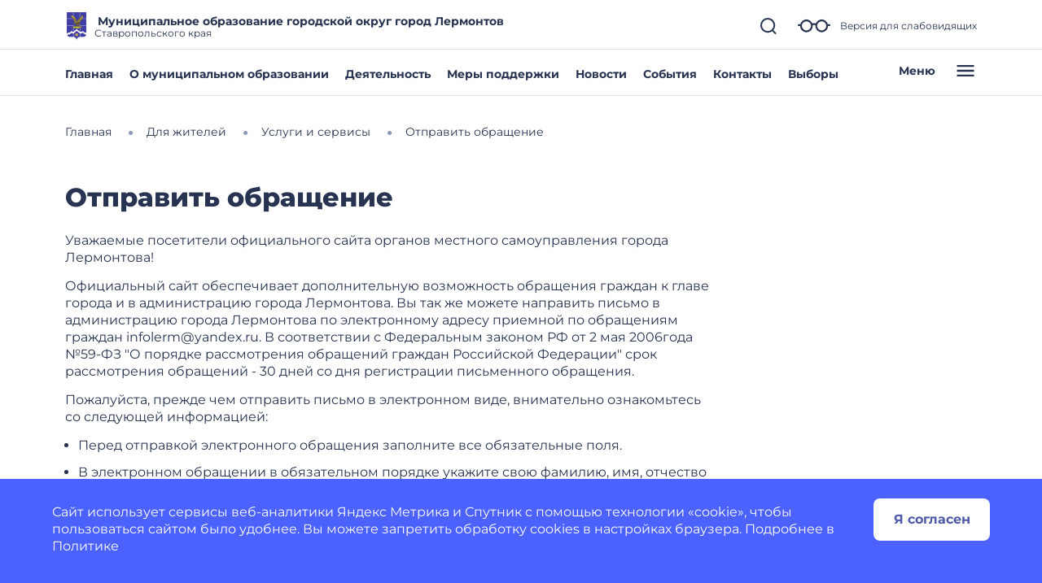

--- FILE ---
content_type: text/css
request_url: https://lermontov.gosuslugi.ru/netcat_template/css/1/components.css?1764164922
body_size: 50741
content:
.tpl-component-gw-module-search-result-by-type.tpl-template-others .search-result-title { margin-top: 30px; margin-bottom: 10px; text-align: left; }
.tpl-component-gw-module-search-result-by-type.tpl-template-others .search-no-result { text-align: left; }
.tpl-component-gw-module-search-result-by-type.tpl-template-others .search-result-item { display: flex; align-items: flex-start; flex-direction: column; justify-items: flex-start; margin-bottom: 0.5rem; }
.tpl-component-gw-module-search-result-by-type.tpl-template-search-field .search-form { width: 100%; display: flex; flex-direction: row; flex-wrap: nowrap; }
.tpl-component-gw-module-search-result-by-type.tpl-template-search-field .search-form input { flex-grow: 1; margin-right: 15px; width: 100% }
.tpl-component-gw-module-search-result-by-type.tpl-template-search-field[data-nc-b2~="520"] .search-form { flex-wrap: wrap; }
.tpl-component-gw-module-search-result-by-type.tpl-template-search-field[data-nc-b2~="520"] .search-form input { margin-bottom: 15px; margin-right: 0; padding: 15px }
.tpl-component-gw-module-search-result-by-type.tpl-template-search-field[data-nc-b2~="520"] .search-form button { width: 100% }
.tpl-component-gw-module-search-snippet.tpl-template-icon-show-field { line-height: 1; }
.tpl-component-gw-module-search-snippet.tpl-template-icon-show-field.drop { z-index: 99999; }
.tpl-component-gw-module-search-snippet.tpl-template-icon-show-field .search-block { position: relative; }
.tpl-component-gw-module-search-snippet.tpl-template-icon-show-field .search-block-form { display: -webkit-box; display: -ms-flexbox; display: flex; align-items: center; }
.tpl-component-gw-module-search-snippet.tpl-template-icon-show-field .search-block .search-block-form { display: none; }
.tpl-component-gw-module-search-snippet.tpl-template-icon-show-field .search-block-button { position: relative; cursor: pointer; display: inline-block; }
.tpl-component-gw-module-search-snippet.tpl-template-icon-show-field .search-block-input.full { width: 100%; min-width: 100%; }
.tpl-component-gw-module-search-snippet.tpl-template-icon-show-field .search-block-input.set { max-width: 100%; }
.tpl-component-gw-module-search-snippet.tpl-template-icon-show-field[data-nc-b2~="1420"] .search-block { -webkit-box-ordinal-group: 3; -ms-flex-order: 2; order: 2; position: static; }
.tpl-component-gw-module-search-snippet.tpl-template-icon-show-field .tpl-icon { margin: 0; height: 1em; width: 1em; display: inline-flex; align-items: center; justify-content: center; overflow: hidden; }
.tpl-component-gw-module-search-snippet.tpl-template-icon-show-field .tpl-icon.tpl-text-inherit { height: 1.5rem; width: 1.5rem; }
.tpl-component-gw-module-search-snippet.tpl-template-icon-show-field .tpl-icon.tpl-text-inherit svg { width: 1.1rem; height: 1.1rem; }
.tpl-component-gw-module-search-snippet.tpl-template-icon-show-field .tpl-icon.tpl-text-inherit svg path { fill: var(--tpl-color-foreground-main); }
.tpl-component-gw-module-search-snippet.tpl-template-icon-show-field .tpl-icon svg, .tpl-component-gw-module-search-snippet.tpl-template-icon-show-field .tpl-icon img { width: 100%; height: 100%; max-width: 100%; max-height: 100%; }
.tpl-component-gw-module-search-snippet.tpl-template-icon-show-field .tpl-icon[class*='icon-decor-'] > * { max-width: 50%; max-height: 50%; }
.tpl-component-gw-module-search-snippet.tpl-template-icon-show-field .tpl-icon[class*='icon-decor-circle'] { border-radius: 50%; }
.tpl-component-gw-module-search-snippet.tpl-template-icon-show-field .tpl-icon[class*='icon-decor-circle'] * { max-width: 40%; max-height: 40%; }
.tpl-component-gw-accessibility-visual.tpl-template-toggle-icon .alt-switch-icon { cursor: pointer; min-width: 24px; max-width: 200px; }
.tpl-component-gw-accessibility-visual.tpl-template-toggle-icon svg { width: 100%; }
.tpl-component-gw-accessibility-visual.tpl-template-toggle-icon svg path { fill: var(--tpl-color-foreground-main, black); }
.tpl-component-gw-accessibility-visual.tpl-template-panel .toolbar { position: relative; display: flex; align-items: center; font: 20px Arial, sans-serif; flex-wrap: wrap; padding-right: 50px; }
.tpl-component-gw-accessibility-visual.tpl-template-panel .toolbar > * { margin-bottom: 20px; }
.tpl-component-gw-accessibility-visual.tpl-template-panel .group { display: flex; align-items: center; margin-right: 30px; }
.tpl-component-gw-accessibility-visual.tpl-template-panel .label { margin-right: 15px; }
.tpl-component-gw-accessibility-visual.tpl-template-panel .line-spacing .label { min-width: 150px; }
.tpl-component-gw-accessibility-visual.tpl-template-panel .variants { border: 1px solid var(--tpl-color-foreground-main, black); display: flex; align-items: stretch; }
.tpl-component-gw-accessibility-visual.tpl-template-panel .variant { color: var(--tpl-color-foreground-main, black); text-decoration: none; min-height: 46px; min-width: 46px; text-align: center; cursor: pointer; display: flex; align-items: center; position: relative; font-size: 1.25rem; }
.tpl-component-gw-accessibility-visual.tpl-template-panel .variant:not(:first-of-type) { border-left: 1px solid var(--tpl-color-foreground-main, black); }
.tpl-component-gw-accessibility-visual.tpl-template-panel .variant.selected:after { content: ''; display: block; width: 100%; height: 6px; background: var(--tpl-color-foreground-main, black); position: absolute; bottom: -10px; }
.tpl-component-gw-accessibility-visual.tpl-template-panel .variant span { width: 100%; }
.tpl-component-gw-accessibility-visual.tpl-template-panel .variant[data-variant="accessibility-font-size-2"] { font-size: 1.5rem; }
.tpl-component-gw-accessibility-visual.tpl-template-panel .variant[data-variant="accessibility-font-size-3"] { font-size: 2rem; }
.tpl-component-gw-accessibility-visual.tpl-template-panel .variant[data-variant="accessibility-color-scheme-1"] { color: black; background: white; font-size: 1.25rem; }
.tpl-component-gw-accessibility-visual.tpl-template-panel .variant[data-variant="accessibility-color-scheme-2"] { color: white; background: black; font-size: 1.25rem; }
.tpl-component-gw-accessibility-visual.tpl-template-panel .variant[data-variant="accessibility-color-scheme-3"] { color: #063462; background: #9dd1ff; font-size: 1.25rem; }
.tpl-component-gw-accessibility-visual.tpl-template-panel .variant[data-variant="accessibility-letter-spacing-2"] span { letter-spacing: 0; }
.tpl-component-gw-accessibility-visual.tpl-template-panel .variant[data-variant="accessibility-letter-spacing-2"] span { letter-spacing: 0.2em; padding-left: 0.2em; }
.tpl-component-gw-accessibility-visual.tpl-template-panel .variant[data-variant="accessibility-letter-spacing-3"] span { letter-spacing: 0.4em; padding-left: 0.4em; }
.tpl-component-gw-accessibility-visual.tpl-template-panel .variant[data-variant^="accessibility-line-spacing"] span { padding: 10px; }
.tpl-component-gw-accessibility-visual.tpl-template-panel .variant[data-variant="accessibility-line-spacing-1"] span { line-height: 1em; }
.tpl-component-gw-accessibility-visual.tpl-template-panel .variant[data-variant="accessibility-line-spacing-3"] span { line-height: 2em; }
.tpl-component-gw-accessibility-visual.tpl-template-panel .variant[data-variant="accessibility-line-spacing-2"] span { line-height: 1.5em; }
.tpl-component-gw-accessibility-visual.tpl-template-panel .exit { position: absolute; top: 0; right: 0; border: 1px solid var(--tpl-color-foreground-main, black); }
.tpl-component-gw-accessibility-visual.tpl-template-panel .exit a { width: 46px; height: 46px; display: flex; align-items: center; justify-content: center; }
.tpl-component-gw-accessibility-visual.tpl-template-panel .exit svg { width: 30px; height: 30px; }
.tpl-component-gw-accessibility-visual.tpl-template-panel .exit svg path { stroke: var(--tpl-color-foreground-main, black); }
@media (max-width: 1170px) {
.tpl-component-gw-accessibility-visual.tpl-template-panel .toolbar { padding-left: 25px; padding-right: 75px; }
.tpl-component-gw-accessibility-visual.tpl-template-panel .group { flex-wrap: wrap; }
.tpl-component-gw-accessibility-visual.tpl-template-panel .exit { right: 25px; }
}
@media (max-width: 700px) {
.tpl-component-gw-accessibility-visual.tpl-template-panel .group:not(.line-spacing) { width: 100%; justify-content: space-between; }
.tpl-component-gw-accessibility-visual.tpl-template-panel .line-spacing .variants { width: 100%; }
.tpl-component-gw-accessibility-visual.tpl-template-panel .line-spacing .label { width: 100%; margin-right: 0; margin-bottom: 15px; }
.tpl-component-gw-accessibility-visual.tpl-template-panel .line-spacing .variant { width: 100%; }
}
@media (max-width: 660px) {
.tpl-component-gw-accessibility-visual.tpl-template-panel .line-spacing .variants { flex-wrap: wrap; }
.tpl-component-gw-accessibility-visual.tpl-template-panel .line-spacing .variant { border-left: 0; }
.tpl-component-gw-accessibility-visual.tpl-template-panel .line-spacing .variant:not(:last-of-type) { border-bottom: 1px solid var(--tpl-color-foreground-main, black); }
.tpl-component-gw-accessibility-visual.tpl-template-panel .line-spacing .variant.selected::after { bottom: 0; }
}
@media (max-width: 526px) {
.tpl-component-gw-accessibility-visual.tpl-template-panel .group .label { width: 100%; margin-right: 0; margin-bottom: 15px; }
}
.tpl-component-gw-app-form .modal-dialog-inner-object .modal-content { border-radius:12px; }
.tpl-component-gw-app-form .modal-dialog { max-width:560px; }
.tpl-component-gw-app-form .modal-content .modal-body { padding-right: 2.2rem; padding-left: 2.2rem; }
.tpl-component-gw-app-form .modal-success { margin:70px 0; text-align:center; }
.tpl-component-gw-app-form .modal-success p { max-width:400px; margin:0 auto; }
.tpl-component-gw-app-form .modal-success .tpl-text-header5 { font-weight: bold; margin:20px 0; }
.tpl-component-gw-app-form .tpl-block-input { padding-bottom:10px; }
.tpl-component-gw-app-form .tpl-block-button-off { background:rgba(39, 51, 80, 0.2); }
.tpl-component-gw-app-form .tpl-block-input input::placeholder, .tpl-component-gw-app-form .tpl-block-input textarea::placeholder { color:gray; }
.tpl-component-gw-app-form .tpl-block-input input, .tpl-component-gw-app-form .tpl-block-input textarea { width: 100%; }
.tpl-component-gw-app-form .modal_button_close { padding-top:0.5em;padding-bottom:0.5em;padding-left:0.5625em;padding-right:0.5625em;background-color:#fff; cursor:pointer; color:#273350; font-size:2em; }
.tpl-component-gw-app-form .modal_button_close { margin: 20px auto; display: block; }
.tpl-component-gw-app-form .required-show { border:1px solid red; }
.tpl-component-gw-app-form .required-show-privacy-policy { color: red; }
.tpl-component-gw-app-form .tpl-field-file, .tpl-component-gw-app-form .tpl-file-upload { position: relative; }
.tpl-component-gw-app-form .nc-upload-input { width: 0.1px; height: 0.1px; opacity: 0; overflow: hidden; position: absolute; z-index: -1; }
.tpl-component-gw-app-form .nc-upload-input + label { position: relative; padding: 15px 27px 15px 60px; top: 5px; right: 0; border-radius: 50px; border: 1px solid #4F5AA8; box-sizing: border-box; color: #4F5AA8; font-weight: bold; }
.tpl-component-gw-app-form .nc-upload-input + label::before { content: ''; background-image: url("/netcat_template/class/gw_app_form/../img/clip.png"); width: 21px; height: 19px; left: 25px; position: absolute; display: block; }
.tpl-component-gw-app-form .nc-upload-input + label:hover { cursor: pointer; }
.tpl-component-gw-app-form .nc-upload-files { text-align: right; color: #4F5AA8; word-break: break-word; }
@media (min-width: 500px) {
.tpl-component-gw-app-form .modal_button_close { position:fixed;top:30px;right:40px;margin-top:0; }
}
.tpl-component-gw-app-form .tpl-block-privacy-policy { display:flex; margin:15px 0; }
.tpl-component-gw-app-form .tpl-block-privacy-policy-label { font-size:13px; line-height:15px; margin-left:10px; }
.tpl-component-gw-app-form .tpl-block-privacy-policy-input { width:22px; height:22px; background-color:#fee073!important; cursor:pointer; position:relative; top:4px; left:2px; }
.tpl-component-gw-app-form .tpl-block-buttons { margin:20px 0; display:flex; justify-content: space-between; }
.tpl-component-gw-app-form .tpl-block-button-off { background:rgba(39, 51, 80, 0.2); }
.tpl-component-gw-app-form .tpl-block-file { display:flex; }
.tpl-component-gw-app-form .tpl-file-description { font-size: 14px;line-height: 17px; width:70%; }
@media (max-width:600px) {
.tpl-component-gw-app-form .tpl-link-form-submit { text-align:center; }
.tpl-component-gw-app-form .tpl-file-upload { text-align:center; }
.tpl-component-gw-app-form .tpl-block-buttons { flex-direction: column-reverse; }
.tpl-component-gw-app-form .nc-upload { margin-top: 0; margin-bottom: 10px; }
.tpl-component-gw-app-form .nc-upload-files { text-align: left; margin-bottom: 20px; }
}
@media (max-width:400px) {
.tpl-component-gw-app-form .tpl-block-privacy-policy-label { font-size:11px; }
.tpl-component-gw-app-form .tpl-block-privacy-policy-input { width:33px; height:33px; top:-2px; }
}
.tpl-component-gw-app-form.tpl-template-app-director .modal-dialog-inner-object .modal-content { border-radius:12px; }
.tpl-component-gw-app-form.tpl-template-app-director .modal-dialog { max-width:560px; }
.tpl-component-gw-app-form.tpl-template-app-director .modal-content .modal-body { padding-right: 2.2rem; padding-left: 2.2rem; }
.tpl-component-gw-app-form.tpl-template-app-director .modal-success { margin:70px 0; text-align:center; }
.tpl-component-gw-app-form.tpl-template-app-director .modal-success p { max-width:400px; margin:0 auto; }
.tpl-component-gw-app-form.tpl-template-app-director .modal-success .tpl-text-header5 { font-weight: bold; margin:20px 0; }
.tpl-component-gw-app-form.tpl-template-app-director .tpl-block-input { padding-bottom:10px; }
.tpl-component-gw-app-form.tpl-template-app-director .tpl-block-button-off { background:rgba(39, 51, 80, 0.2); }
.tpl-component-gw-app-form.tpl-template-app-director .tpl-block-input input::placeholder, .tpl-component-gw-app-form.tpl-template-app-director .tpl-block-input textarea::placeholder { color:gray; }
.tpl-component-gw-app-form.tpl-template-app-director .tpl-block-input input, .tpl-component-gw-app-form.tpl-template-app-director .tpl-block-input textarea { width: 100%; }
.tpl-component-gw-app-form.tpl-template-app-director .modal_button_close { padding-top:0.5em;padding-bottom:0.5em;padding-left:0.5625em;padding-right:0.5625em;background-color:#fff; cursor:pointer; color:#273350; font-size:2em; }
.tpl-component-gw-app-form.tpl-template-app-director .modal_button_close { margin: 20px auto; display: block; }
.tpl-component-gw-app-form.tpl-template-app-director .required-show { border:1px solid red; }
.tpl-component-gw-app-form.tpl-template-app-director .required-show-privacy-policy { color: red; }
.tpl-component-gw-app-form.tpl-template-app-director .tpl-field-file, .tpl-component-gw-app-form.tpl-template-app-director .tpl-file-upload { position: relative; }
.tpl-component-gw-app-form.tpl-template-app-director .nc-upload-input { width: 0.1px; height: 0.1px; opacity: 0; overflow: hidden; position: absolute; z-index: -1; }
.tpl-component-gw-app-form.tpl-template-app-director .nc-upload-input + label { position: relative; padding: 15px 27px 15px 60px; top: 5px; right: 0; border-radius: 50px; border: 1px solid #4F5AA8; box-sizing: border-box; color: #4F5AA8; font-weight: bold; }
.tpl-component-gw-app-form.tpl-template-app-director .nc-upload-input + label::before { content: ''; background-image: url("/netcat_template/class/gw_app_form/app_director/../img/clip.png"); width: 21px; height: 19px; left: 25px; position: absolute; display: block; }
.tpl-component-gw-app-form.tpl-template-app-director .nc-upload-input + label:hover { cursor: pointer; }
.tpl-component-gw-app-form.tpl-template-app-director .nc-upload-files { text-align: right; color: #4F5AA8; word-break: break-word; }
@media (min-width: 500px) {
.tpl-component-gw-app-form.tpl-template-app-director .modal_button_close { position:fixed;top:30px;right:40px;margin-top:0; }
}
.tpl-component-gw-app-form.tpl-template-app-director .tpl-block-privacy-policy { display:flex; margin:15px 0; }
.tpl-component-gw-app-form.tpl-template-app-director .tpl-block-privacy-policy-label { font-size:13px; line-height:15px; margin-left:10px; }
.tpl-component-gw-app-form.tpl-template-app-director .tpl-block-privacy-policy-input { width:22px; height:22px; background-color:#fee073!important; cursor:pointer; position:relative; top:4px; left:2px; }
.tpl-component-gw-app-form.tpl-template-app-director .tpl-block-buttons { margin:20px 0; display:flex; justify-content: space-between; }
.tpl-component-gw-app-form.tpl-template-app-director .tpl-block-button-off { background:rgba(39, 51, 80, 0.2); }
.tpl-component-gw-app-form.tpl-template-app-director .tpl-block-file { display:flex; }
.tpl-component-gw-app-form.tpl-template-app-director .tpl-file-description { font-size: 14px;line-height: 17px; width:70%; }
@media (max-width:600px) {
.tpl-component-gw-app-form.tpl-template-app-director .tpl-link-form-submit { text-align:center; }
.tpl-component-gw-app-form.tpl-template-app-director .tpl-file-upload { text-align:center; }
.tpl-component-gw-app-form.tpl-template-app-director .tpl-block-buttons { flex-direction: column-reverse; }
.tpl-component-gw-app-form.tpl-template-app-director .nc-upload { margin-top: 0; margin-bottom: 10px; }
.tpl-component-gw-app-form.tpl-template-app-director .nc-upload-files { text-align: left; margin-bottom: 20px; }
}
@media (max-width:400px) {
.tpl-component-gw-app-form.tpl-template-app-director .tpl-block-privacy-policy-label { font-size:11px; }
.tpl-component-gw-app-form.tpl-template-app-director .tpl-block-privacy-policy-input { width:33px; height:33px; top:-2px; }
}
.tpl-component-gw-app-form.tpl-template-all-messages .modal-dialog-inner-object .modal-content { border-radius:12px; }
.tpl-component-gw-app-form.tpl-template-all-messages .modal-dialog { max-width:560px; }
.tpl-component-gw-app-form.tpl-template-all-messages .modal-content .modal-body { padding-right: 2.2rem; padding-left: 2.2rem; }
.tpl-component-gw-app-form.tpl-template-all-messages .modal-success { margin:70px 0; text-align:center; }
.tpl-component-gw-app-form.tpl-template-all-messages .modal-success p { max-width:400px; margin:0 auto; }
.tpl-component-gw-app-form.tpl-template-all-messages .modal-success .tpl-text-header5 { font-weight: bold; margin:20px 0; }
.tpl-component-gw-app-form.tpl-template-all-messages .tpl-block-input { padding-bottom:10px; }
.tpl-component-gw-app-form.tpl-template-all-messages .tpl-block-button-off { background:rgba(39, 51, 80, 0.2); }
.tpl-component-gw-app-form.tpl-template-all-messages .tpl-block-input input::placeholder, .tpl-component-gw-app-form.tpl-template-all-messages .tpl-block-input textarea::placeholder { color:gray; }
.tpl-component-gw-app-form.tpl-template-all-messages .tpl-block-input input, .tpl-component-gw-app-form.tpl-template-all-messages .tpl-block-input textarea { width: 100%; }
.tpl-component-gw-app-form.tpl-template-all-messages .modal_button_close { padding-top:0.5em;padding-bottom:0.5em;padding-left:0.5625em;padding-right:0.5625em;background-color:#fff; cursor:pointer; color:#273350; font-size:2em; }
.tpl-component-gw-app-form.tpl-template-all-messages .modal_button_close { margin: 20px auto; display: block; }
.tpl-component-gw-app-form.tpl-template-all-messages .required-show { border:1px solid red; }
.tpl-component-gw-app-form.tpl-template-all-messages .required-show-privacy-policy { color: red; }
.tpl-component-gw-app-form.tpl-template-all-messages .tpl-field-file, .tpl-component-gw-app-form.tpl-template-all-messages .tpl-file-upload { position: relative; }
.tpl-component-gw-app-form.tpl-template-all-messages .nc-upload-input { width: 0.1px; height: 0.1px; opacity: 0; overflow: hidden; position: absolute; z-index: -1; }
.tpl-component-gw-app-form.tpl-template-all-messages .nc-upload-input + label { position: relative; padding: 15px 27px 15px 60px; top: 5px; right: 0; border-radius: 50px; border: 1px solid #4F5AA8; box-sizing: border-box; color: #4F5AA8; font-weight: bold; }
.tpl-component-gw-app-form.tpl-template-all-messages .nc-upload-input + label::before { content: ''; background-image: url("/netcat_template/class/gw_app_form/all_messages/../img/clip.png"); width: 21px; height: 19px; left: 25px; position: absolute; display: block; }
.tpl-component-gw-app-form.tpl-template-all-messages .nc-upload-input + label:hover { cursor: pointer; }
.tpl-component-gw-app-form.tpl-template-all-messages .nc-upload-files { text-align: right; color: #4F5AA8; word-break: break-word; }
@media (min-width: 500px) {
.tpl-component-gw-app-form.tpl-template-all-messages .modal_button_close { position:fixed;top:30px;right:40px;margin-top:0; }
}
.tpl-component-gw-app-form.tpl-template-all-messages .tpl-block-privacy-policy { display:flex; margin:15px 0; }
.tpl-component-gw-app-form.tpl-template-all-messages .tpl-block-privacy-policy-label { font-size:13px; line-height:15px; margin-left:10px; }
.tpl-component-gw-app-form.tpl-template-all-messages .tpl-block-privacy-policy-input { width:22px; height:22px; background-color:#fee073!important; cursor:pointer; position:relative; top:4px; left:2px; }
.tpl-component-gw-app-form.tpl-template-all-messages .tpl-block-buttons { margin:20px 0; display:flex; justify-content: space-between; }
.tpl-component-gw-app-form.tpl-template-all-messages .tpl-block-button-off { background:rgba(39, 51, 80, 0.2); }
.tpl-component-gw-app-form.tpl-template-all-messages .tpl-block-file { display:flex; }
.tpl-component-gw-app-form.tpl-template-all-messages .tpl-file-description { font-size: 14px;line-height: 17px; width:70%; }
@media (max-width:600px) {
.tpl-component-gw-app-form.tpl-template-all-messages .tpl-link-form-submit { text-align:center; }
.tpl-component-gw-app-form.tpl-template-all-messages .tpl-file-upload { text-align:center; }
.tpl-component-gw-app-form.tpl-template-all-messages .tpl-block-buttons { flex-direction: column-reverse; }
.tpl-component-gw-app-form.tpl-template-all-messages .nc-upload { margin-top: 0; margin-bottom: 10px; }
.tpl-component-gw-app-form.tpl-template-all-messages .nc-upload-files { text-align: left; margin-bottom: 20px; }
}
@media (max-width:400px) {
.tpl-component-gw-app-form.tpl-template-all-messages .tpl-block-privacy-policy-label { font-size:11px; }
.tpl-component-gw-app-form.tpl-template-all-messages .tpl-block-privacy-policy-input { width:33px; height:33px; top:-2px; }
}
.tpl-component-gw-base-icon .tpl-icon { height: 1em; width: 1em; display: inline-flex; align-items: center; justify-content: center; overflow: hidden; margin: 0 !important; padding: 0; }
.tpl-component-gw-base-icon .tpl-icon > svg, .tpl-component-gw-base-icon .tpl-icon > img { width: 100%; height: 100%; max-width: 100%; max-height: 100%; }
.tpl-component-gw-base-icon .tpl-icon img { object-fit: contain; }
.tpl-component-gw-base-icon .tpl-icon svg path { fill: var(--tpl-object--icon-color); }
.tpl-component-gw-base-icon .tpl-icon[class*='icon-decor-'] { border: 1px solid var(--tpl-object--icon-decor-color); }
.tpl-component-gw-base-icon .tpl-icon[class*='icon-decor-'][class*='-fill'] { background-color: var(--tpl-object--icon-decor-color); }
.tpl-component-gw-base-icon .tpl-icon[class*='icon-decor-'] > * { max-width: 50%; max-height: 50%; }
.tpl-component-gw-base-icon .tpl-icon[class*='icon-decor-circle'] { border-radius: 50%; }
.tpl-component-gw-base-icon .tpl-icon[class*='icon-decor-circle'] > * { max-width: 40%; max-height: 40%; }
.tpl-component-gw-base-image.tpl-template-single { min-height: 1em; height: 100%; }
.tpl-component-gw-base-image.tpl-template-single > .tpl-block-list-objects { height: 100%; }
.tpl-component-gw-base-image.tpl-template-single .object-item { max-width: 100%; height: 100%; }
.tpl-component-gw-base-image.tpl-template-single .object-item img { min-height: 1em; }
.tpl-component-gw-base-image.tpl-template-single .object-item.fullSize { max-width: 100%; }
.tpl-component-gw-base-image.tpl-template-single .object-item > .nc-editable-image-container { width: 100%; }
.tpl-component-gw-base-image.tpl-template-single .object-item.real img { max-width: 100%; }
.tpl-component-gw-base-image.tpl-template-single .object-item.full img { width: 100%; max-width: 100%; }
.tpl-component-gw-base-image.tpl-template-single .object-item.setHeight img { object-fit: cover; }
.tpl-component-gw-base-image.tpl-template-gallery .item-size { position: relative; }
.tpl-component-gw-base-image.tpl-template-gallery .item-size * { width:100%; height:100%; }
.tpl-component-gw-base-image.tpl-template-gallery .item-size img { max-width: 100%; }
.tpl-component-gw-base-image.tpl-template-gallery .item-size:before { display: block; content: ""; width: 100%; }
.tpl-component-gw-base-image.tpl-template-gallery .item-size:not(.size-real):not(.realSize) > .item-image { position: absolute; top: 0; left: 0; right: 0; bottom: 0; overflow: hidden; }
.tpl-component-gw-base-image.tpl-template-gallery .size-5by1 { padding-top: 20%; }
.tpl-component-gw-base-image.tpl-template-gallery .size-4by1 { padding-top: 25%; }
.tpl-component-gw-base-image.tpl-template-gallery .size-3by1 { padding-top: 33.33%; }
.tpl-component-gw-base-image.tpl-template-gallery .size-2by1 { padding-top: 50%; }
.tpl-component-gw-base-image.tpl-template-gallery .size-16by9 { padding-top: 56.25%; }
.tpl-component-gw-base-image.tpl-template-gallery .size-1-62by1 { padding-top: 61.72%; }
.tpl-component-gw-base-image.tpl-template-gallery .size-3by2 { padding-top: 66.66%; }
.tpl-component-gw-base-image.tpl-template-gallery .size-4by3 { padding-top: 75%; }
.tpl-component-gw-base-image.tpl-template-gallery .size-, .tpl-component-gw-base-image.tpl-template-gallery .size-1by1 { padding-top: 100%; }
.tpl-component-gw-base-image.tpl-template-gallery .size-3by4 { padding-top: 133.33%; }
.tpl-component-gw-base-image.tpl-template-gallery .size-2by3 { padding-top: 150%; }
.tpl-component-gw-base-image.tpl-template-gallery .size-9by16 { padding-top: 177.77%; }
.tpl-component-gw-base-image.tpl-template-gallery .size-1by1-62 { padding-top: 162%; }
.tpl-component-gw-base-image.tpl-template-gallery .size-1by2 { padding-top: 200%; }
.tpl-component-gw-base-image.tpl-template-gallery .size-1by3 { padding-top: 300%; }
.tpl-component-gw-base-image.tpl-template-gallery .size-1by4 { padding-top: 400%; }
.tpl-component-gw-base-image.tpl-template-gallery .size-1by5 { padding-top: 500%; }
.tpl-component-gw-base-image.tpl-template-gallery .item-image * { width: 100%; height: 100%; }
.tpl-component-gw-base-image.tpl-template-gallery .item-image img { max-width: 100%; }
.tpl-component-gw-base-image.tpl-template-gallery .item-image:not([class^='.image-']) img { margin-left: auto; margin-right: auto; }
.tpl-component-gw-base-image.tpl-template-gallery .image-fill img { width: 100%; max-width: 100%; height: 100%; max-height: 100%; object-fit: fill; }
.tpl-component-gw-base-image.tpl-template-gallery .image-contain img { width: 100%; max-width: 100%; height: 100%; max-height: 100%; object-fit: contain; }
.tpl-component-gw-base-image.tpl-template-gallery .image-cover img { width: 100%; max-width: 100%; height: 100%; max-height: 100%; object-fit: cover; }
.tpl-component-gw-base-image.tpl-template-gallery .image-none img { object-fit: none; }
.tpl-component-gw-base-text ul { margin: 0; padding: 0 0 0 1em; }
.tpl-component-gw-base-text ul li { margin-bottom: 0.75em; }
.tpl-component-gw-base-text .text-inner { max-height: 78px; margin-bottom: 12px; overflow: hidden; }
.tpl-component-gw-base-text .link-show-text-all { cursor: pointer; }
.tpl-component-gw-base-text.tpl-template-inside-admin ul { margin: 0; padding: 0 0 0 1em; }
.tpl-component-gw-base-text.tpl-template-inside-admin ul li { margin-bottom: 0.75em; }
.tpl-component-gw-base-text.tpl-template-inside-admin .text-inner { max-height: 78px; margin-bottom: 12px; overflow: hidden; }
.tpl-component-gw-base-text.tpl-template-inside-admin .link-show-text-all { cursor: pointer; }
.tpl-component-gw-base-text.tpl-template-gw-text article ul { margin: 0; padding: 0 0 0 1em; }
.tpl-component-gw-base-text.tpl-template-gw-text article ul li { margin-bottom: 0.75em; }
.tpl-component-gw-base-text.tpl-template-gw-text article ol { margin: 0; padding: 5px 0 0 0; list-style-type: none; counter-reset: num; }
.tpl-component-gw-base-text.tpl-template-gw-text article ol > li { margin-bottom: 0.95em; padding-left: 3.2em; position: relative; min-height: 37px; }
.tpl-component-gw-base-text.tpl-template-gw-text article ol > li::before { content: counter(num); counter-increment: num; border: 1px solid var(--tpl-color-brand); color: var(--tpl-color-brand); background-color: #fff; font-size: 1em; height: 2.3em; width: 2.3em; min-width: 2.3em; display: inline-flex; align-items: center; justify-content: center; overflow: hidden; border-radius: 50%; margin-right: 1.2em; position: absolute; top: -5px; left: 0; }
.tpl-component-gw-base-text.tpl-template-gw-text article li > ul { padding-top: 1em; padding-left: 1.2em; list-style-type: disc; }
.tpl-component-gw-block-fact { min-height: 1em; }
.tpl-component-gw-block-fact .object-item { display: flex; flex-direction: column; }
.tpl-component-gw-block-fact .object-item .object-item-image { margin: 0; }
.tpl-component-gw-block-fact .object-item .object-item-image > .tpl-icon { margin-bottom: var(--tpl-object-item--icon-space-text); }
.tpl-component-gw-block-fact a.object-item { text-decoration: none; color: inherit; }
.tpl-component-gw-block-fact .tpl-icon { height: 1em; width: 1em; display: inline-flex; flex-shrink: 0; align-items: center; justify-content: center; overflow: hidden; margin: 0; }
.tpl-component-gw-block-fact .tpl-icon.tpl-text-inherit { width: 40px; height: 40px; min-height: 1.15em; line-height: 1.15; }
.tpl-component-gw-block-fact .tpl-icon * { max-width: 100%; max-height: 100%; }
.tpl-component-gw-block-fact .tpl-icon svg, .tpl-component-gw-block-fact .tpl-icon img { width: 100%; height: 100%; max-width: 100%; max-height: 100%; }
.tpl-component-gw-block-fact .tpl-icon img { object-fit: contain; }
.tpl-component-gw-block-fact .tpl-icon svg path { fill: var(--tpl-object-item--icon-color); }
.tpl-component-gw-block-fact .tpl-icon[class*='icon-decor-'] svg, .tpl-component-gw-block-fact .tpl-icon[class*='icon-decor-'] img { max-width: 50%; max-height: 50%; }
.tpl-component-gw-block-fact .tpl-icon[class*='icon-decor-circle'] { border-radius: 50%; }
.tpl-component-gw-block-fact .tpl-icon[class*='icon-decor-circle'] svg, .tpl-component-gw-block-fact .tpl-icon[class*='icon-decor-circle'] img { max-width: 40%; max-height: 40%; }
.tpl-component-gw-block-fact .tpl-icon[class*='icon-decor-'] { border: 1px solid var(--tpl-object-item--icon-decor-color); }
.tpl-component-gw-block-fact .tpl-icon[class*='icon-decor-'][class*='-fill'] { background-color: var(--tpl-object-item--icon-decor-color); }
.tpl-component-gw-block-fact.tpl-template-short { min-height: 1em; }
.tpl-component-gw-block-fact.tpl-template-short .object-item { display: flex; flex-direction: row; }
.tpl-component-gw-block-fact.tpl-template-short .object-item-image { margin: 0; }
.tpl-component-gw-block-fact.tpl-template-short .object-item-image > .tpl-icon { margin-right: var(--tpl-object-item--icon-space-text); }
.tpl-component-gw-block-fact.tpl-template-short a.object-item { text-decoration: none; color: inherit; }
.tpl-component-gw-block-fact.tpl-template-short .tpl-align-center { align-items: center; }
.tpl-component-gw-block-fact.tpl-template-short .tpl-align-top { align-items: flex-start; }
.tpl-component-gw-block-fact.tpl-template-short .tpl-align-bottom { align-items: flex-end; }
.tpl-component-gw-block-fact.tpl-template-short .tpl-icon { height: 1em; width: 1em; display: inline-flex; flex-shrink: 0; align-items: center; justify-content: center; overflow: hidden; margin: 0; line-height: 1; }
.tpl-component-gw-block-fact.tpl-template-short .tpl-icon.tpl-text-inherit { width: 1.15em; height: 1.15em; min-height: 1.15em; line-height: 1.15; }
.tpl-component-gw-block-fact.tpl-template-short .tpl-icon * { max-width: 100%; max-height: 100%; }
.tpl-component-gw-block-fact.tpl-template-short .tpl-icon svg, .tpl-component-gw-block-fact.tpl-template-short .tpl-icon img { width: 100%; height: 100%; max-width: 100%; max-height: 100%; }
.tpl-component-gw-block-fact.tpl-template-short .tpl-icon img { object-fit: contain; }
.tpl-component-gw-block-fact.tpl-template-short .tpl-icon svg path { fill: var(--tpl-object-item--icon-color); }
.tpl-component-gw-block-fact.tpl-template-short .tpl-icon[class*='icon-decor-'] svg, .tpl-component-gw-block-fact.tpl-template-short .tpl-icon[class*='icon-decor-'] img { max-width: 50%; max-height: 50%; }
.tpl-component-gw-block-fact.tpl-template-short .tpl-icon[class*='icon-decor-circle'] { border-radius: 50%; }
.tpl-component-gw-block-fact.tpl-template-short .tpl-icon[class*='icon-decor-circle'] svg, .tpl-component-gw-block-fact.tpl-template-short .tpl-icon[class*='icon-decor-circle'] img { max-width: 40%; max-height: 40%; }
.tpl-component-gw-block-fact.tpl-template-short .tpl-icon[class*='icon-decor-'] { border: 1px solid var(--tpl-object-item--icon-decor-color); }
.tpl-component-gw-block-fact.tpl-template-short .tpl-icon[class*='icon-decor-'][class*='-fill'] { background-color: var(--tpl-object-item--icon-decor-color); }
.tpl-component-gw-block-fact.tpl-template-short .object-item .object-item-image > .tpl-icon { margin-bottom: 0; }
.tpl-component-gw-block-fact.tpl-template-short .tpl-block-list-objects > *[data-nc-b2~="310"].object-item { flex-direction: column; }
.tpl-component-gw-block-fact.tpl-template-short .tpl-block-list-objects > *[data-nc-b2~="310"] .tpl-icon { margin-right: 0; }
.tpl-component-gw-block-fact.tpl-template-icon-left { min-height: 1em; }
.tpl-component-gw-block-fact.tpl-template-icon-left .object-item { display: flex; flex-direction: row; }
.tpl-component-gw-block-fact.tpl-template-icon-left .object-item-image { margin: 0; }
.tpl-component-gw-block-fact.tpl-template-icon-left .object-item-image > .tpl-icon { margin-right: var(--tpl-object-item--icon-space-text); }
.tpl-component-gw-block-fact.tpl-template-icon-left a.object-item { text-decoration: none; color: inherit; }
.tpl-component-gw-block-fact.tpl-template-icon-left .tpl-icon { height: 1em; width: 1em; display: inline-flex; flex-shrink: 0; align-items: center; justify-content: center; overflow: hidden; margin: 0; }
.tpl-component-gw-block-fact.tpl-template-icon-left .tpl-icon.tpl-text-inherit { width: 1em; height: 1em; min-height: 1.15em; line-height: 1.15; }
.tpl-component-gw-block-fact.tpl-template-icon-left .tpl-icon * { max-width: 100%; max-height: 100%; }
.tpl-component-gw-block-fact.tpl-template-icon-left .tpl-icon svg, .tpl-component-gw-block-fact.tpl-template-icon-left .tpl-icon img { width: 100%; height: 100%; max-width: 100%; max-height: 100%; }
.tpl-component-gw-block-fact.tpl-template-icon-left .tpl-icon img { object-fit: contain; }
.tpl-component-gw-block-fact.tpl-template-icon-left .tpl-icon svg path { fill: var(--tpl-object-item--icon-color); }
.tpl-component-gw-block-fact.tpl-template-icon-left .tpl-icon[class*='icon-decor-'] svg, .tpl-component-gw-block-fact.tpl-template-icon-left .tpl-icon[class*='icon-decor-'] img { max-width: 50%; max-height: 50%; }
.tpl-component-gw-block-fact.tpl-template-icon-left .tpl-icon[class*='icon-decor-circle'] { border-radius: 50%; }
.tpl-component-gw-block-fact.tpl-template-icon-left .tpl-icon[class*='icon-decor-circle'] svg, .tpl-component-gw-block-fact.tpl-template-icon-left .tpl-icon[class*='icon-decor-circle'] img { max-width: 40%; max-height: 40%; }
.tpl-component-gw-block-fact.tpl-template-icon-left .tpl-icon[class*='icon-decor-'] { border: 1px solid var(--tpl-object-item--icon-decor-color); }
.tpl-component-gw-block-fact.tpl-template-icon-left .tpl-icon[class*='icon-decor-'][class*='-fill'] { background-color: var(--tpl-object-item--icon-decor-color); }
.tpl-component-gw-block-fact.tpl-template-icon-left .tpl-align-center { align-items: center; }
.tpl-component-gw-block-fact.tpl-template-icon-left .tpl-align-top { align-items: flex-start; }
.tpl-component-gw-block-fact.tpl-template-icon-left .tpl-align-bottom { align-items: flex-end; }
.tpl-component-gw-block-fact.tpl-template-icon-left[data-nc-b2~="420"] .object-item .object-item-image .tpl-icon { margin-right: 0; }
.tpl-component-gw-block-fact.tpl-template-icon-left[data-nc-b2~="420"] .object-item { flex-direction: column; flex-wrap: wrap; }
.tpl-component-gw-block-fact.tpl-template-icon-left[data-nc-b2~="420"] .object-item .object-item-image { width:100%; }
.tpl-component-gw-block-fact.tpl-template-icon-left[data-nc-b2~="420"] .object-item-text { width: 100%; text-align: left; }
.tpl-component-gw-block-fact.tpl-template-icon-left .object-item .object-item-image > .tpl-icon { margin-bottom: 0; }
.tpl-component-gw-block-fact.tpl-template-header-color-brand { min-height: 1em; }
.tpl-component-gw-block-fact.tpl-template-header-color-brand .object-item { display: flex; flex-direction: column; }
.tpl-component-gw-block-fact.tpl-template-header-color-brand .object-item .object-item-image { margin: 0; }
.tpl-component-gw-block-fact.tpl-template-header-color-brand .object-item .object-item-image > .tpl-icon { margin-bottom: var(--tpl-object-item--icon-space-text); }
.tpl-component-gw-block-fact.tpl-template-header-color-brand a.object-item { text-decoration: none; color: inherit; }
.tpl-component-gw-block-fact.tpl-template-header-color-brand .tpl-icon { height: 1em; width: 1em; display: inline-flex; flex-shrink: 0; align-items: center; justify-content: center; overflow: hidden; margin: 0; }
.tpl-component-gw-block-fact.tpl-template-header-color-brand .tpl-icon.tpl-text-inherit { width: 40px; height: 40px; min-height: 1.15em; line-height: 1.15; }
.tpl-component-gw-block-fact.tpl-template-header-color-brand .tpl-icon * { max-width: 100%; max-height: 100%; }
.tpl-component-gw-block-fact.tpl-template-header-color-brand .tpl-icon svg, .tpl-component-gw-block-fact.tpl-template-header-color-brand .tpl-icon img { width: 100%; height: 100%; max-width: 100%; max-height: 100%; }
.tpl-component-gw-block-fact.tpl-template-header-color-brand .tpl-icon img { object-fit: contain; }
.tpl-component-gw-block-fact.tpl-template-header-color-brand .tpl-icon svg path { fill: var(--tpl-object-item--icon-color); }
.tpl-component-gw-block-fact.tpl-template-header-color-brand .tpl-icon[class*='icon-decor-'] svg, .tpl-component-gw-block-fact.tpl-template-header-color-brand .tpl-icon[class*='icon-decor-'] img { max-width: 50%; max-height: 50%; }
.tpl-component-gw-block-fact.tpl-template-header-color-brand .tpl-icon[class*='icon-decor-circle'] { border-radius: 50%; }
.tpl-component-gw-block-fact.tpl-template-header-color-brand .tpl-icon[class*='icon-decor-circle'] svg, .tpl-component-gw-block-fact.tpl-template-header-color-brand .tpl-icon[class*='icon-decor-circle'] img { max-width: 40%; max-height: 40%; }
.tpl-component-gw-block-fact.tpl-template-header-color-brand .tpl-icon[class*='icon-decor-'] { border: 1px solid var(--tpl-object-item--icon-decor-color); }
.tpl-component-gw-block-fact.tpl-template-header-color-brand .tpl-icon[class*='icon-decor-'][class*='-fill'] { background-color: var(--tpl-object-item--icon-decor-color); }
.tpl-component-gw-block-fact.tpl-template-header-color-brand .header-color-brand { color: var(--tpl-color-brand); }
.tpl-component-gw-block-table .tpl-table { width: 100%; min-height: 60px; }
.tpl-component-gw-block-table .tpl-table td { position: relative; }
.tpl-component-gw-block-table .tpl-table .align-left { text-align: left; }
.tpl-component-gw-block-table .tpl-table .align-center { text-align: center; }
.tpl-component-gw-block-table .tpl-table .align-right { text-align: right; }
.tpl-component-gw-block-table .tpl-table .align-justify { text-align: justify; }
.tpl-component-gw-contact-short { min-height: 1em; }
.tpl-component-gw-contact-short .object-item { display: flex; align-items: center; }
.tpl-component-gw-contact-short .object-item.vertical { flex-direction: column; }
.tpl-component-gw-contact-short .object-item.vertical > .tpl-icon { margin-bottom: var(--tpl-object-item--icon-space-text); }
.tpl-component-gw-contact-short .object-item:not(.vertical) > .tpl-icon { margin-right: var(--tpl-object-item--icon-space-text); }
.tpl-component-gw-contact-short .object-item a { text-decoration: none; }
.tpl-component-gw-contact-short .tpl-icon { margin: 0; height: 1em; width: 1em; display: inline-flex; align-items: center; justify-content: center; overflow: hidden; }
.tpl-component-gw-contact-short .tpl-icon > svg, .tpl-component-gw-contact-short .tpl-icon > img { width: 100%; height: 100%; max-width: 100%; max-height: 100%; }
.tpl-component-gw-contact-short .tpl-icon svg path { fill: var(--tpl-object-item--icon-color); }
.tpl-component-gw-contact-short .tpl-icon[class*='icon-decor-'] { border: 1px solid var(--tpl-object-item--icon-decor-color); }
.tpl-component-gw-contact-short .tpl-icon[class*='icon-decor-'][class*='-fill'] { background-color: var(--tpl-object-item--icon-decor-color); }
.tpl-component-gw-contact-short .tpl-icon > * { max-width: 50%; max-height: 50%; }
.tpl-component-gw-contact-short .tpl-icon[class*='icon-decor-circle'] { border-radius: 50%; }
.tpl-component-gw-contact-short .tpl-icon[class*='icon-decor-circle'] > * { max-width: 40%; max-height: 40%; }
.tpl-component-gw-contact-short.tpl-template-short { min-height: 1em; }
.tpl-component-gw-contact-short.tpl-template-short .object-item { display: flex; align-items: center; }
.tpl-component-gw-contact-short.tpl-template-short .object-item.vertical { flex-direction: column; }
.tpl-component-gw-contact-short.tpl-template-short .object-item.vertical > .tpl-icon { margin-bottom: var(--tpl-object-item--icon-space-text); }
.tpl-component-gw-contact-short.tpl-template-short .object-item:not(.vertical) > .tpl-icon { margin-right: var(--tpl-object-item--icon-space-text); }
.tpl-component-gw-contact-short.tpl-template-short .object-item a { text-decoration: none; }
.tpl-component-gw-contact-short.tpl-template-short .tpl-icon { margin: 0; height: 1em; width: 1em; display: inline-flex; align-items: center; justify-content: center; overflow: hidden; }
.tpl-component-gw-contact-short.tpl-template-short .tpl-icon > svg, .tpl-component-gw-contact-short.tpl-template-short .tpl-icon > img { width: 100%; height: 100%; max-width: 100%; max-height: 100%; }
.tpl-component-gw-contact-short.tpl-template-short .tpl-icon svg path { fill: var(--tpl-object-item--icon-color); }
.tpl-component-gw-contact-short.tpl-template-short .tpl-icon[class*='icon-decor-'] { border: 1px solid var(--tpl-object-item--icon-decor-color); }
.tpl-component-gw-contact-short.tpl-template-short .tpl-icon[class*='icon-decor-'][class*='-fill'] { background-color: var(--tpl-object-item--icon-decor-color); }
.tpl-component-gw-contact-short.tpl-template-short .tpl-icon > * { max-width: 50%; max-height: 50%; }
.tpl-component-gw-contact-short.tpl-template-short .tpl-icon[class*='icon-decor-circle'] { border-radius: 50%; }
.tpl-component-gw-contact-short.tpl-template-short .tpl-icon[class*='icon-decor-circle'] > * { max-width: 40%; max-height: 40%; }
.tpl-component-gw-contact-short.tpl-template-short .object-item.align-start { align-items: flex-start; }
.tpl-component-gw-contact-short.tpl-template-short .object-item.align-center { align-items: center; }
.tpl-component-gw-contact-short.tpl-template-short .object-item.align-end { align-items: flex-end; }
.tpl-component-gw-department .department-info { display: flex; align-items: flex-start; margin-left: -15px; margin-right: -15px; box-sizing: border-box; }
.tpl-component-gw-department .department-info .info-column { margin-left: 15px; margin-right: 15px; }
.tpl-component-gw-department .department-info .block-name { min-width: 370px; max-width: 100%; }
.tpl-component-gw-department .department-info .block-content, .tpl-component-gw-department .department-info .text-with-icon { padding-left: 40px; }
.tpl-component-gw-department .department-info .text-with-icon { position: relative; }
.tpl-component-gw-department .department-info .icon { position: absolute; width: 24px; height: 24px; top: 0; left: 0; background: transparent; }
.tpl-component-gw-department .icon svg > * { fill: var(--tpl-color-brand); }
@media (max-width: 1199px) {
.tpl-component-gw-department .department-info { flex-wrap: wrap; justify-content: space-between; }
.tpl-component-gw-department .department-info .block-name { width: 100%; }
.tpl-component-gw-department .department-info .contacts, .tpl-component-gw-department .department-info .work-hours { max-width: 50%; }
}
@media (max-width: 768px) {
.tpl-component-gw-department .department-info .contacts, .tpl-component-gw-department .department-info .work-hours { width: 100%; max-width: 100%; }
}
.tpl-component-gw-department.tpl-template-list .department-list .department-item { display: block; margin-left: 0; margin-right: 0; }
.tpl-component-gw-department.tpl-template-list .department-item .item-head { padding-bottom: 8px; margin-bottom: 33px; border-bottom: 1px solid rgba(0, 0, 0, 0.2); }
.tpl-component-gw-department.tpl-template-list .department-item .department-name-row { display: flex; justify-content: space-between; align-items: flex-start; flex-wrap: wrap; margin-left: -5px; margin-right: -5px; box-sizing: border-box; }
.tpl-component-gw-department.tpl-template-list .department-item .department-name, .tpl-component-gw-department.tpl-template-list .department-item .department-link { margin-left: 5px; margin-right: 5px; }
.tpl-component-gw-department.tpl-template-list .department-item .item-body { display: flex; justify-content: space-between; align-items: flex-start; margin-left: -5px; margin-right: -5px; box-sizing: border-box; }
.tpl-component-gw-department.tpl-template-list .department-item .item-column { margin-left: 5px; margin-right: 5px; }
.tpl-component-gw-department.tpl-template-list .department-item .item-column.contacts { max-width: 395px; width: 100%; }
.tpl-component-gw-department.tpl-template-list .department-item .item-column.supervisor { max-width: 370px; width: 100%; }
.tpl-component-gw-department.tpl-template-list .department-item .block-content, .tpl-component-gw-department.tpl-template-list .department-item .text-with-icon { padding-left: 40px; }
.tpl-component-gw-department.tpl-template-list .department-item .text-with-icon { position: relative; }
.tpl-component-gw-department.tpl-template-list .department-item .block-content { margin-bottom: 0; }
.tpl-component-gw-department.tpl-template-list .department-item .icon { position: absolute; width: 24px; height: 24px; top: 0; left: 0; background: transparent; }
@media (max-width: 1199px) {
.tpl-component-gw-department.tpl-template-list .department-item .item-column.contacts, .tpl-component-gw-department.tpl-template-list .department-item .item-column.supervisor { max-width: none; width: auto; }
}
@media (max-width: 768px) {
.tpl-component-gw-department.tpl-template-list .department-item .item-body { flex-wrap: wrap; }
.tpl-component-gw-department.tpl-template-list .department-item .item-column { width: 100%; max-width: 100%; }
}
.tpl-component-gw-developers-status .object-item { background-color: var(--tpl-object-background-color); }
.tpl-component-gw-developers-status .object-item p { padding: 0.4em 0.5em; color: var(--tpl-object-text-color); }
.tpl-component-gw-diagrams.tpl-template-pie .doughnut { margin-bottom: 37px; display: flex; justify-content: center; }
.tpl-component-gw-diagrams.tpl-template-pie .doughnut .canvas { position: absolute; top: 10px; left: calc(50% - 4px); transform: translateX(-50%); width: 390px; height: 180px; }
.tpl-component-gw-diagrams.tpl-template-pie .doughnut-canvas-wrap { position: relative; width: 200px; height: 220px; }
.tpl-component-gw-diagrams.tpl-template-pie .doughnut-legend { left: -10px; position: relative; }
.tpl-component-gw-diagrams.tpl-template-pie .doughnut-legend .list-item { position: relative; display: flex; }
.tpl-component-gw-diagrams.tpl-template-pie .doughnut-legend .list-item-value { position: relative; padding-left: 30px; padding-right: 5px; padding-bottom: 10px; min-width: 90px; font-size: 18px; font-weight: 700; color: var(--tpl-color-foreground-main); display: flex; justify-content: flex-start; }
.tpl-component-gw-diagrams.tpl-template-pie .doughnut-legend .list-item-value .nc-ckeditor-inline { width: auto; }
.tpl-component-gw-diagrams.tpl-template-pie .doughnut-legend .list-item-label { padding-bottom: 10px; }
.tpl-component-gw-diagrams.tpl-template-pie .doughnut-legend .list-item-mark { position: absolute; top: 4px; left: 0; width: 12px; height: 12px; border-radius: 50%; }
.tpl-component-gw-diagrams.tpl-template-pie .sum-node { position: absolute; left: 50%; top: calc(50% + 7px); transform: translateX(-50%) translateY(-50%); color: var(--tpl-color-foreground-main); font-weight: 800; font-size: 32px; max-width: 110px; overflow: hidden; line-height: 28px; }
.tpl-component-gw-diagrams.tpl-template-pie .sum-label-node { position: absolute; left: 50%; top: calc(50% + 32px); transform: translateX(-50%) translateY(-50%); color: var(--tpl-color-foreground-main); font-weight: 400; font-size: 16px; max-width: 110px; overflow: hidden; line-height: 28px; }
.tpl-component-gw-diagrams.tpl-template-pie canvas { position: relative; z-index: 2; }
.tpl-component-gw-diagrams.tpl-template-horizontal-bar .doughnut-legend { position: relative; display: flex; }
.tpl-component-gw-diagrams.tpl-template-horizontal-bar .doughnut-legend .doughnut-legend-item { width: auto; margin-right: 10px; padding-bottom: 10px; }
.tpl-component-gw-diagrams.tpl-template-horizontal-bar .doughnut-legend .list-item-mark { margin-top: 5px; width: 12px; height: 12px; border-radius: 50%; position: relative; }
@media (max-width:801px) {
.tpl-component-gw-diagrams.tpl-template-horizontal-bar .bar_chart { overflow-x: scroll; }
.tpl-component-gw-diagrams.tpl-template-horizontal-bar .bar_chart .bar { min-width: 800px; }
}
.tpl-component-gw-documents-omsu .documents-section { display: flex; margin-bottom: 64px; }
.tpl-component-gw-documents-omsu .documents-section .documents-aside { margin-right: 45px; width: 100%; max-width: 270px; }
.tpl-component-gw-documents-omsu .documents-section .document-sub-list { margin: 0; padding: 0; list-style: none; }
.tpl-component-gw-documents-omsu .document-filesize .hide-for-mobile { display: block; }
.tpl-component-gw-documents-omsu .documents-section .document-sub-item { padding: 8px 16px; margin-left: -16px; margin-bottom: 12px; font-size: 14px; line-height: 1.21; }
.tpl-component-gw-documents-omsu .documents-section .document-sub-item a { color: var(--tpl-color-foreground-main); text-decoration: none; }
.tpl-component-gw-documents-omsu .documents-section .document-sub-item.active { border-radius: 7px; background-color: rgba(255, 254, 155, .25); font-weight: bold; line-height: 1.29; }
.tpl-component-gw-documents-omsu .documents-objects-list { width: 100%; }
.tpl-component-gw-documents-omsu .documents-objects-list .objects-count { font-size: 14px; line-height: 1.21; margin-bottom: 22px; }
.tpl-component-gw-documents-omsu .documents-objects-list .document-object-item { display: flex; align-items: flex-start; padding-bottom: 22px; margin-bottom: 22px; border-bottom: 1px solid var(--tpl-color-background-accent-darkest); }
.tpl-component-gw-documents-omsu .document-object-item .document-object-text, .tpl-component-gw-documents-omsu .document-object-item .document-object-control { flex-grow: 1; }
.tpl-component-gw-documents-omsu .document-object-item .document-object-control { display: flex; align-items: center; justify-content: flex-end; }
.tpl-component-gw-documents-omsu .document-object-item .document-object-icon { margin-right: 44px; min-width: 55px; max-width: 55px; }
.tpl-component-gw-documents-omsu .document-object-item .document-object-eds { margin-right: 28px; width: 55px; cursor: pointer; }
.tpl-component-gw-documents-omsu .document-object-item .document-number { color: var(--tpl-color-background-accent-darkest); }
.tpl-component-gw-documents-omsu .document-object-item .document-caption { color: var(--tpl-color-foreground-main); }
.tpl-component-gw-documents-omsu .document-object-item .document-download { padding: 13px; border-radius: 50%; background-color: var(--tpl-color-background-accent); }
.tpl-component-gw-documents-omsu .document-object-item .document-filesize { margin-right: 12px; font-size: 14px; line-height: 1.21; }
.tpl-component-gw-documents-omsu .document-object-item .document-number, .tpl-component-gw-documents-omsu .document-object-item .document-caption { margin-top: 0; margin-bottom: 8px; font-size: 14px; font-weight: bold; line-height: 1.29; }
.tpl-component-gw-documents-omsu .document-object-item .document-object-text { text-decoration: none; }
.tpl-component-gw-documents-omsu .document-object-item .show-for-mobile { display: none; }
.tpl-component-gw-documents-omsu .document-object-full .document-object-icon { margin-right: 30px; min-width: 56px; max-width: 56px; }
.tpl-component-gw-documents-omsu .document-object-full .document-object-icon img { max-width: 100%; }
.tpl-component-gw-documents-omsu .document-object-full .document-caption { display: flex; align-items: flex-start; font-family: "Montserrat", sans-serif; margin-top: 0; margin-bottom: 12px; }
.tpl-component-gw-documents-omsu .document-object-full .document-info { display: flex; padding-left: 86px; }
.tpl-component-gw-documents-omsu .document-object-full .info-icon, .tpl-component-gw-documents-omsu .document-object-full .info-text { display: inline-block; vertical-align: middle; }
.tpl-component-gw-documents-omsu .document-object-full .info-icon { margin-right: 12px; }
.tpl-component-gw-documents-omsu .document-object-full .document-info-item:not(:last-child) { margin-right: 30px; }
.tpl-component-gw-documents-omsu .document-object-full .document-info { margin-bottom: 22px; }
.tpl-component-gw-documents-omsu .document-object-full .document-description { margin-bottom: 32px; padding-left: 86px; }
.tpl-component-gw-documents-omsu .document-object-full .document-download, .tpl-component-gw-documents-omsu .document-object-full .document-open { display: inline-block; margin-right: 12px; font-weight: bold; font-family: "Montserrat", sans-serif; }
.tpl-component-gw-documents-omsu .document-object-full .document-open { background-color: var(--tpl-color-background-main); color: var(--tpl-color-brand); border: 1px solid var(--tpl-color-brand); }
.tpl-component-gw-documents-omsu .document-object-full .document-buttons { padding-left: 86px; }
.tpl-component-gw-documents-omsu .document-object-full .document-object-eds { margin-right: 28px; width: 55px; cursor: pointer; }
.tpl-component-gw-documents-omsu .document-object-full .document-additional-file { margin-top: 42px; }
.tpl-component-gw-documents-omsu .document-object-full .document-additional-file h2 { padding-left: 86px; }
.tpl-component-gw-documents-omsu[data-nc-b2~="928"] .documents-section { display: block; }
.tpl-component-gw-documents-omsu[data-nc-b2~="928"] .documents-section .documents-aside { margin-right: 0; max-width: none; }
.tpl-component-gw-documents-omsu[data-nc-b2~="928"] .documents-section .document-sub-list { display: flex; flex-wrap: wrap; margin: 0 -4px 15px; }
.tpl-component-gw-documents-omsu[data-nc-b2~="928"] .documents-section .document-sub-item { margin-left: 4px; margin-right: 4px; border-radius: 30px; font-size: 12px; font-weight: bold; line-height: 1.17; background-color: var(--tpl-color-background-accent); }
.tpl-component-gw-documents-omsu[data-nc-b2~="928"] .documents-section .document-sub-item.active { background-color: #FFE073; }
.tpl-component-gw-documents-omsu[data-nc-b2~="928"] .document-object-item .hide-for-mobile { display: none; }
.tpl-component-gw-documents-omsu[data-nc-b2~="928"] .document-object-item .document-filesize { font-size: 12px; line-height: 1.17; }
.tpl-component-gw-documents-omsu[data-nc-b2~="928"] .document-object-item .document-object-icon { margin-right: 30px; }
.tpl-component-gw-documents-omsu[data-nc-b2~="928"] .document-object-item .document-object-text { max-width: 488px; }
.tpl-component-gw-documents-omsu[data-nc-b2~="718"] .document-object-full .document-download, .tpl-component-gw-documents-omsu[data-nc-b2~="718"] .document-object-full .document-open { font-size: 14px; }
.tpl-component-gw-documents-omsu[data-nc-b2~="512"] .document-object-full .document-info, .tpl-component-gw-documents-omsu[data-nc-b2~="512"] .document-object-full .document-description, .tpl-component-gw-documents-omsu[data-nc-b2~="512"] .document-object-full .document-buttons, .tpl-component-gw-documents-omsu[data-nc-b2~="512"] .document-object-full .document-additional-file h2 { padding-left: 0; }
.tpl-component-gw-documents-omsu[data-nc-b2~="512"] .document-object-full .document-caption { flex-wrap: wrap; }
.tpl-component-gw-documents-omsu[data-nc-b2~="479"] .documents-objects-list .document-object-item { flex-wrap: wrap; }
.tpl-component-gw-documents-omsu[data-nc-b2~="479"] .document-object-item .document-object-control { width: 100%; justify-content: flex-start; }
.tpl-component-gw-documents-omsu[data-nc-b2~="479"] .document-object-item .document-filesize { display: none; }
.tpl-component-gw-documents-omsu[data-nc-b2~="479"] .document-object-item .document-download { display: flex; justify-content: center; align-items: center; width: 100%; border-radius: 57px; text-align: center; background-color: transparent; border: 1px solid var(--tpl-color-background-accent-darker); text-decoration: none; }
.tpl-component-gw-documents-omsu[data-nc-b2~="479"] .document-object-item .document-download svg { margin-right: 16px; }
.tpl-component-gw-documents-omsu[data-nc-b2~="479"] .document-object-item .show-for-mobile { display: block; font-size: 14px; font-weight: bold; line-height: 1.29; color: var(--tpl-color-foreground-main); }
.tpl-component-gw-documents-omsu[data-nc-b2~="479"] .document-object-item .document-object-icon, .tpl-component-gw-documents-omsu[data-nc-b2~="479"] .document-object-item .document-object-text { margin-bottom: 20px; }
.tpl-component-gw-documents-omsu[data-nc-b2~="479"] .document-object-item .document-object-text { max-width: calc(100% - 85px); }
.tpl-component-gw-documents-omsu[data-nc-b2~="429"] .document-object-full .document-download, .tpl-component-gw-documents-omsu[data-nc-b2~="429"] .document-object-full .document-open { margin-right: 0; margin-bottom: 20px; width: 100%; text-align: center; }
.tpl-component-gw-documents-omsu[data-nc-b2~="366"] .document-object-full .document-info-item:not(:last-child) { margin-right: 20px; }
.tpl-component-gw-documents-omsu[data-nc-b2~="366"] .document-object-full .info-icon { margin-right: 10px; }
.tpl-component-gw-documents-omsu[data-nc-b2~="366"] .document-object-full .document-info-item { font-size: 12px; }
.tpl-component-gw-documents-omsu[data-nc-b2~="366"] .document-object-full .document-object-icon { max-width: 50px; min-width: 50px; margin-right: 20px; }
.tpl-component-gw-documents-omsu[data-nc-b2~="314"] .document-object-full .document-caption { font-size: 18px; line-height: 1.33; }
.tpl-component-gw-documents-omsu .modal_button_close { padding-top:0.5em; padding-bottom:0.5em; padding-left:0.5625em; padding-right:0.5625em; background-color:#fff; cursor:pointer; color:#273350; font-size:2em; }
.tpl-component-gw-documents-omsu .modal_button_close { margin: 20px auto; display: block; }
@media (min-width: 500px) {
.tpl-component-gw-documents-omsu .modal_button_close { position:fixed; top:40px; right:40px; margin-top:0; }
}
.tpl-component-gw-documents-omsu .modal-body-eds-line { padding-bottom: 15px; }
.tpl-component-gw-documents-omsu .modal-body-eds-line span { display: block; font-weight: 700; margin-bottom: 6px; }
.tpl-component-gw-documents-omsu .modal-body-eds-line-collapse { cursor: pointer; font-weight: 700; }
.tpl-component-gw-documents-omsu .collapse-textarea-eds textarea { width: 100%; margin-top: 10px; }
.tpl-component-gw-documents-omsu .modal-body-eds-line-collapse::after { font-weight: 900; content: "\f078"; font-size: 1rem; line-height: 1; font-family: 'Font Awesome 5 Free'; margin: 0 0 0 5px; }
.tpl-component-gw-documents-omsu .modal-body-eds-line-collapse[aria-expanded="true"]::after { content: "\f077"; }
.tpl-component-gw-documents-omsu.tpl-template-slider .document-slide-item { display: flex; }
.tpl-component-gw-documents-omsu.tpl-template-slider .document-slide-item .document-slide-icon { margin-right: 20px; min-width: 56px; max-width: 56px; }
.tpl-component-gw-documents-omsu.tpl-template-slider .document-slide-item .document-slide-text { text-decoration: none; }
.tpl-component-gw-documents-omsu.tpl-template-slider .document-slide-item .slide-caption { margin-bottom: 8px; font-size: 14px; font-weight: bold; line-height: 1.29; color: var(--tpl-color-foreground-main); }
.tpl-component-gw-documents-omsu.tpl-template-slider .document-slide-item .slide-size { font-size: 14px; font-weight: bold; line-height: 1.29; color: var(--tpl-color-background-accent-darker); }
.tpl-component-gw-documents-omsu.tpl-template-slider .tpl-slider-filter { max-width: 1170px; margin: 0 auto 40px; }
.tpl-component-gw-documents-omsu.tpl-template-slider .tpl-slider-filter ul { display: flex; flex-direction: row; flex-wrap: wrap; margin: 0; padding: 0; }
.tpl-component-gw-documents-omsu.tpl-template-slider .tpl-filter-item { list-style: none; padding: 7px 15px; margin-right: 10px; margin-bottom: 10px; cursor: pointer; background-color: #F8F8FA; border-radius: 6px; font-weight: bold; }
.tpl-component-gw-documents-omsu.tpl-template-slider .tpl-filter-active { background-color: #FFE073 !important; }
.tpl-component-gw-documents-omsu.tpl-template-slider[data-nc-b2~="320"] .tpl-filter-item { width: 100%; margin-right: 0 }
.tpl-component-gw-documents-omsu.tpl-template-last-10-records .last-document-item .last-document-icon { min-width: 48px; max-width: 48px; }
.tpl-component-gw-documents-omsu.tpl-template-last-10-records .last-document-item .last-document-icon img { max-width: 100%; }
.tpl-component-gw-documents-omsu.tpl-template-last-10-records .last-document-item .last-document-caption { display: inline-block; }
.tpl-component-gw-documents-omsu.tpl-template-inside-admin .documents-section { display: flex; margin-bottom: 64px; }
.tpl-component-gw-documents-omsu.tpl-template-inside-admin .documents-section .documents-aside { margin-right: 45px; width: 100%; max-width: 270px; }
.tpl-component-gw-documents-omsu.tpl-template-inside-admin .documents-section .document-sub-list { margin: 0; padding: 0; list-style: none; }
.tpl-component-gw-documents-omsu.tpl-template-inside-admin .document-filesize .hide-for-mobile { display: block; }
.tpl-component-gw-documents-omsu.tpl-template-inside-admin .documents-section .document-sub-item { padding: 8px 16px; margin-left: -16px; margin-bottom: 12px; font-size: 14px; line-height: 1.21; }
.tpl-component-gw-documents-omsu.tpl-template-inside-admin .documents-section .document-sub-item a { color: var(--tpl-color-foreground-main); text-decoration: none; }
.tpl-component-gw-documents-omsu.tpl-template-inside-admin .documents-section .document-sub-item.active { border-radius: 7px; background-color: rgba(255, 254, 155, .25); font-weight: bold; line-height: 1.29; }
.tpl-component-gw-documents-omsu.tpl-template-inside-admin .documents-objects-list { width: 100%; }
.tpl-component-gw-documents-omsu.tpl-template-inside-admin .documents-objects-list .objects-count { font-size: 14px; line-height: 1.21; margin-bottom: 22px; }
.tpl-component-gw-documents-omsu.tpl-template-inside-admin .documents-objects-list .document-object-item { display: flex; align-items: flex-start; padding-bottom: 22px; margin-bottom: 22px; border-bottom: 1px solid var(--tpl-color-background-accent-darkest); }
.tpl-component-gw-documents-omsu.tpl-template-inside-admin .document-object-item .document-object-text, .tpl-component-gw-documents-omsu.tpl-template-inside-admin .document-object-item .document-object-control { flex-grow: 1; }
.tpl-component-gw-documents-omsu.tpl-template-inside-admin .document-object-item .document-object-control { display: flex; align-items: center; justify-content: flex-end; }
.tpl-component-gw-documents-omsu.tpl-template-inside-admin .document-object-item .document-object-icon { margin-right: 44px; min-width: 55px; max-width: 55px; }
.tpl-component-gw-documents-omsu.tpl-template-inside-admin .document-object-item .document-object-eds { margin-right: 28px; width: 55px; cursor: pointer; }
.tpl-component-gw-documents-omsu.tpl-template-inside-admin .document-object-item .document-number { color: var(--tpl-color-background-accent-darkest); }
.tpl-component-gw-documents-omsu.tpl-template-inside-admin .document-object-item .document-caption { color: var(--tpl-color-foreground-main); }
.tpl-component-gw-documents-omsu.tpl-template-inside-admin .document-object-item .document-download { padding: 13px; border-radius: 50%; background-color: var(--tpl-color-background-accent); }
.tpl-component-gw-documents-omsu.tpl-template-inside-admin .document-object-item .document-filesize { margin-right: 12px; font-size: 14px; line-height: 1.21; }
.tpl-component-gw-documents-omsu.tpl-template-inside-admin .document-object-item .document-number, .tpl-component-gw-documents-omsu.tpl-template-inside-admin .document-object-item .document-caption { margin-top: 0; margin-bottom: 8px; font-size: 14px; font-weight: bold; line-height: 1.29; }
.tpl-component-gw-documents-omsu.tpl-template-inside-admin .document-object-item .document-object-text { text-decoration: none; }
.tpl-component-gw-documents-omsu.tpl-template-inside-admin .document-object-item .show-for-mobile { display: none; }
.tpl-component-gw-documents-omsu.tpl-template-inside-admin .document-object-full .document-object-icon { margin-right: 30px; min-width: 56px; max-width: 56px; }
.tpl-component-gw-documents-omsu.tpl-template-inside-admin .document-object-full .document-object-icon img { max-width: 100%; }
.tpl-component-gw-documents-omsu.tpl-template-inside-admin .document-object-full .document-caption { display: flex; align-items: flex-start; font-family: "Montserrat", sans-serif; margin-top: 0; margin-bottom: 12px; }
.tpl-component-gw-documents-omsu.tpl-template-inside-admin .document-object-full .document-info { display: flex; padding-left: 86px; }
.tpl-component-gw-documents-omsu.tpl-template-inside-admin .document-object-full .info-icon, .tpl-component-gw-documents-omsu.tpl-template-inside-admin .document-object-full .info-text { display: inline-block; vertical-align: middle; }
.tpl-component-gw-documents-omsu.tpl-template-inside-admin .document-object-full .info-icon { margin-right: 12px; }
.tpl-component-gw-documents-omsu.tpl-template-inside-admin .document-object-full .document-info-item:not(:last-child) { margin-right: 30px; }
.tpl-component-gw-documents-omsu.tpl-template-inside-admin .document-object-full .document-info { margin-bottom: 22px; }
.tpl-component-gw-documents-omsu.tpl-template-inside-admin .document-object-full .document-description { margin-bottom: 32px; padding-left: 86px; }
.tpl-component-gw-documents-omsu.tpl-template-inside-admin .document-object-full .document-download, .tpl-component-gw-documents-omsu.tpl-template-inside-admin .document-object-full .document-open { display: inline-block; margin-right: 12px; font-weight: bold; font-family: "Montserrat", sans-serif; }
.tpl-component-gw-documents-omsu.tpl-template-inside-admin .document-object-full .document-open { background-color: var(--tpl-color-background-main); color: var(--tpl-color-brand); border: 1px solid var(--tpl-color-brand); }
.tpl-component-gw-documents-omsu.tpl-template-inside-admin .document-object-full .document-buttons { padding-left: 86px; }
.tpl-component-gw-documents-omsu.tpl-template-inside-admin .document-object-full .document-object-eds { margin-right: 28px; width: 55px; cursor: pointer; }
.tpl-component-gw-documents-omsu.tpl-template-inside-admin .document-object-full .document-additional-file { margin-top: 42px; }
.tpl-component-gw-documents-omsu.tpl-template-inside-admin .document-object-full .document-additional-file h2 { padding-left: 86px; }
.tpl-component-gw-documents-omsu.tpl-template-inside-admin[data-nc-b2~="928"] .documents-section { display: block; }
.tpl-component-gw-documents-omsu.tpl-template-inside-admin[data-nc-b2~="928"] .documents-section .documents-aside { margin-right: 0; max-width: none; }
.tpl-component-gw-documents-omsu.tpl-template-inside-admin[data-nc-b2~="928"] .documents-section .document-sub-list { display: flex; flex-wrap: wrap; margin: 0 -4px 15px; }
.tpl-component-gw-documents-omsu.tpl-template-inside-admin[data-nc-b2~="928"] .documents-section .document-sub-item { margin-left: 4px; margin-right: 4px; border-radius: 30px; font-size: 12px; font-weight: bold; line-height: 1.17; background-color: var(--tpl-color-background-accent); }
.tpl-component-gw-documents-omsu.tpl-template-inside-admin[data-nc-b2~="928"] .documents-section .document-sub-item.active { background-color: #FFE073; }
.tpl-component-gw-documents-omsu.tpl-template-inside-admin[data-nc-b2~="928"] .document-object-item .hide-for-mobile { display: none; }
.tpl-component-gw-documents-omsu.tpl-template-inside-admin[data-nc-b2~="928"] .document-object-item .document-filesize { font-size: 12px; line-height: 1.17; }
.tpl-component-gw-documents-omsu.tpl-template-inside-admin[data-nc-b2~="928"] .document-object-item .document-object-icon { margin-right: 30px; }
.tpl-component-gw-documents-omsu.tpl-template-inside-admin[data-nc-b2~="928"] .document-object-item .document-object-text { max-width: 488px; }
.tpl-component-gw-documents-omsu.tpl-template-inside-admin[data-nc-b2~="718"] .document-object-full .document-download, .tpl-component-gw-documents-omsu.tpl-template-inside-admin[data-nc-b2~="718"] .document-object-full .document-open { font-size: 14px; }
.tpl-component-gw-documents-omsu.tpl-template-inside-admin[data-nc-b2~="512"] .document-object-full .document-info, .tpl-component-gw-documents-omsu.tpl-template-inside-admin[data-nc-b2~="512"] .document-object-full .document-description, .tpl-component-gw-documents-omsu.tpl-template-inside-admin[data-nc-b2~="512"] .document-object-full .document-buttons, .tpl-component-gw-documents-omsu.tpl-template-inside-admin[data-nc-b2~="512"] .document-object-full .document-additional-file h2 { padding-left: 0; }
.tpl-component-gw-documents-omsu.tpl-template-inside-admin[data-nc-b2~="512"] .document-object-full .document-caption { flex-wrap: wrap; }
.tpl-component-gw-documents-omsu.tpl-template-inside-admin[data-nc-b2~="479"] .documents-objects-list .document-object-item { flex-wrap: wrap; }
.tpl-component-gw-documents-omsu.tpl-template-inside-admin[data-nc-b2~="479"] .document-object-item .document-object-control { width: 100%; justify-content: flex-start; }
.tpl-component-gw-documents-omsu.tpl-template-inside-admin[data-nc-b2~="479"] .document-object-item .document-filesize { display: none; }
.tpl-component-gw-documents-omsu.tpl-template-inside-admin[data-nc-b2~="479"] .document-object-item .document-download { display: flex; justify-content: center; align-items: center; width: 100%; border-radius: 57px; text-align: center; background-color: transparent; border: 1px solid var(--tpl-color-background-accent-darker); text-decoration: none; }
.tpl-component-gw-documents-omsu.tpl-template-inside-admin[data-nc-b2~="479"] .document-object-item .document-download svg { margin-right: 16px; }
.tpl-component-gw-documents-omsu.tpl-template-inside-admin[data-nc-b2~="479"] .document-object-item .show-for-mobile { display: block; font-size: 14px; font-weight: bold; line-height: 1.29; color: var(--tpl-color-foreground-main); }
.tpl-component-gw-documents-omsu.tpl-template-inside-admin[data-nc-b2~="479"] .document-object-item .document-object-icon, .tpl-component-gw-documents-omsu.tpl-template-inside-admin[data-nc-b2~="479"] .document-object-item .document-object-text { margin-bottom: 20px; }
.tpl-component-gw-documents-omsu.tpl-template-inside-admin[data-nc-b2~="479"] .document-object-item .document-object-text { max-width: calc(100% - 85px); }
.tpl-component-gw-documents-omsu.tpl-template-inside-admin[data-nc-b2~="429"] .document-object-full .document-download, .tpl-component-gw-documents-omsu.tpl-template-inside-admin[data-nc-b2~="429"] .document-object-full .document-open { margin-right: 0; margin-bottom: 20px; width: 100%; text-align: center; }
.tpl-component-gw-documents-omsu.tpl-template-inside-admin[data-nc-b2~="366"] .document-object-full .document-info-item:not(:last-child) { margin-right: 20px; }
.tpl-component-gw-documents-omsu.tpl-template-inside-admin[data-nc-b2~="366"] .document-object-full .info-icon { margin-right: 10px; }
.tpl-component-gw-documents-omsu.tpl-template-inside-admin[data-nc-b2~="366"] .document-object-full .document-info-item { font-size: 12px; }
.tpl-component-gw-documents-omsu.tpl-template-inside-admin[data-nc-b2~="366"] .document-object-full .document-object-icon { max-width: 50px; min-width: 50px; margin-right: 20px; }
.tpl-component-gw-documents-omsu.tpl-template-inside-admin[data-nc-b2~="314"] .document-object-full .document-caption { font-size: 18px; line-height: 1.33; }
.tpl-component-gw-documents-omsu.tpl-template-inside-admin .modal_button_close { padding-top:0.5em; padding-bottom:0.5em; padding-left:0.5625em; padding-right:0.5625em; background-color:#fff; cursor:pointer; color:#273350; font-size:2em; }
.tpl-component-gw-documents-omsu.tpl-template-inside-admin .modal_button_close { margin: 20px auto; display: block; }
@media (min-width: 500px) {
.tpl-component-gw-documents-omsu.tpl-template-inside-admin .modal_button_close { position:fixed; top:40px; right:40px; margin-top:0; }
}
.tpl-component-gw-documents-omsu.tpl-template-inside-admin .modal-body-eds-line { padding-bottom: 15px; }
.tpl-component-gw-documents-omsu.tpl-template-inside-admin .modal-body-eds-line span { display: block; font-weight: 700; margin-bottom: 6px; }
.tpl-component-gw-documents-omsu.tpl-template-inside-admin .modal-body-eds-line-collapse { cursor: pointer; font-weight: 700; }
.tpl-component-gw-documents-omsu.tpl-template-inside-admin .collapse-textarea-eds textarea { width: 100%; margin-top: 10px; }
.tpl-component-gw-documents-omsu.tpl-template-inside-admin .modal-body-eds-line-collapse::after { font-weight: 900; content: "\f078"; font-size: 1rem; line-height: 1; font-family: 'Font Awesome 5 Free'; margin: 0 0 0 5px; }
.tpl-component-gw-documents-omsu.tpl-template-inside-admin .modal-body-eds-line-collapse[aria-expanded="true"]::after { content: "\f077"; }
.tpl-component-gw-events-omsu .object { display: flex; align-items: flex-start; justify-content: flex-end; flex-direction: column; text-decoration: none; color: inherit; width: 100%; }
.tpl-component-gw-events-omsu .object .object-image { width: 100%; max-width: 370px; height: 276px; margin-bottom: 30px; margin-left: 0; flex-shrink: 0; }
.tpl-component-gw-events-omsu .object .object-image * { width: 100%; height: 100%; }
.tpl-component-gw-events-omsu .object .object-image img { width: 100%; height: 100%; object-fit: cover; border-radius: 24px; }
.tpl-component-gw-events-omsu .object .object-info { display: flex; flex-grow: 1; flex-direction: row; }
.tpl-component-gw-events-omsu .object .object-text { flex-grow: 1; }
.tpl-component-gw-events-omsu .object .object-text .category { margin-top: 8px; }
.tpl-component-gw-events-omsu .object .object-text .description { margin-top: 11px; }
.tpl-component-gw-events-omsu .object .object-date { margin-right: 0; margin-left: 30px; width: 170px; flex-shrink: 0; }
.tpl-component-gw-events-omsu .object-date { display: flex; flex-direction: column; align-items: center; padding-top: 20px; white-space: nowrap; }
.tpl-component-gw-events-omsu .object-date .object-date-item > *, .tpl-component-gw-events-omsu .object-date .delimiter { margin-bottom: 4px; }
.tpl-component-gw-events-omsu .object-date .day { color: var(--tpl-color-brand); font-size: 60px; line-height: 1; font-weight: 800; }
.tpl-component-gw-events-omsu .object-date .month { font-size: 24px; line-height: 32px; font-weight: bold; }
.tpl-component-gw-events-omsu .object-date .year { color: var(--tpl-color-brand); font-size: 16px; line-height: 24px; font-weight: bold; }
.tpl-component-gw-events-omsu[data-nc-b1~="700"] .object { flex-direction: row; }
.tpl-component-gw-events-omsu[data-nc-b1~="700"] .object .object-image { margin-right: 30px; margin-bottom: 0; }
.tpl-component-gw-events-omsu[data-nc-b2~="980"] .object .object-info { flex-direction: column; align-items: flex-start; }
.tpl-component-gw-events-omsu[data-nc-b2~="980"] .object .object-info .description { display: none; }
.tpl-component-gw-events-omsu[data-nc-b2~="980"] .object .object-info .object-date { margin-left: 0; width: auto; flex-direction: row; flex-wrap: wrap; color: var(--tpl-color-brand); font-size: 24px; }
.tpl-component-gw-events-omsu[data-nc-b2~="980"] .object .object-info .object-date .object-date-item > *, .tpl-component-gw-events-omsu[data-nc-b2~="980"] .object-date .delimiter { font-size: 24px; line-height: 32px; font-weight: bold; }
.tpl-component-gw-events-omsu[data-nc-b2~="980"] .object .object-info .object-date .object-date-item > *, .tpl-component-gw-events-omsu[data-nc-b2~="980"] .object-date .delimiter { margin-left: 2px; margin-right: 2px; }
.tpl-component-gw-events-omsu .object-full .before-text { display: flex; align-items: flex-start; flex-direction: row; margin-top: 12px; padding-bottom: 20px; border-bottom: 1px solid rgba(0, 0, 0, 0.1); }
.tpl-component-gw-events-omsu .object-full .before-text .object-text { padding-top: 30px; display: flex; align-items: flex-start; flex-grow: 1; flex-direction: column; }
.tpl-component-gw-events-omsu .object-full .before-text .object-text .category-description { display: flex; align-items: flex-start; flex-direction: column; }
.tpl-component-gw-events-omsu .object-full .before-text .object-text .category-description .address { margin-top: 20px; }
.tpl-component-gw-events-omsu .object-full .before-text .description { padding-top: 20px; }
.tpl-component-gw-events-omsu .object-full .object-date { padding-top: 0; margin-left: 30px; }
.tpl-component-gw-events-omsu .object-full .object-image { margin-top: 32px; width: 100%; }
.tpl-component-gw-events-omsu .object-full .object-image * { width: 100%; height: 100%; }
.tpl-component-gw-events-omsu .object-full .object-image img { width: 100%; height: 100%; object-fit: cover; border-radius: 24px; }
.tpl-component-gw-events-omsu .object-full .full-text { margin-top: 32px; }
.tpl-component-gw-events-omsu .category { color: white; }
.tpl-component-gw-events-omsu .category span { display: inline-block; padding: 6px 9px; border-radius: 13px; margin-right: 12px; }
.tpl-component-gw-events-omsu .map { height: 400px; margin-top: 60px; }
.tpl-component-gw-events-omsu .map #object_map { width: 100%; position: absolute; left: 0; right: 0; height: 400px; }
.tpl-component-gw-events-omsu .object-full { max-width: 870px; }
.tpl-component-gw-events-omsu .object .object-info { align-items: center; }
.tpl-component-gw-events-omsu .address-icon { margin-right: 10px; }
.tpl-component-gw-events-omsu .address-text { font-size: 14px; line-height: 1.21; }
.tpl-component-gw-events-omsu .address { margin-top: 0; margin-bottom: 15px; }
.tpl-component-gw-events-omsu .object-date .month { font-size: 24px; font-weight: bold; line-height: 1.33; }
.tpl-component-gw-events-omsu .object-date .week-time { font-size: 16px; line-height: 1.37; }
.tpl-component-gw-events-omsu .object-full h1 { margin-top: 0; margin-bottom: 10px; }
.tpl-component-gw-events-omsu .object-full .before-text { margin-top: 0; padding-bottom: 32px; }
.tpl-component-gw-events-omsu .object-full .category-description { margin-bottom: 23px; }
.tpl-component-gw-events-omsu .object-full .category { font-size: 12px; font-weight: bold; line-height: 1.25; text-transform: uppercase; }
.tpl-component-gw-events-omsu .object-full .address { font-size: 14px; font-weight: bold; line-height: 1.29; margin-bottom: 0; }
.tpl-component-gw-events-omsu .object-full .before-text .description { padding-top: 0; }
.tpl-component-gw-events-omsu .object-full .item-category { font-size: 12px; font-weight: bold; line-height: 1.25; }
.tpl-component-gw-events-omsu .object-full .object-image { margin-bottom: 24px; }
.tpl-component-gw-events-omsu .object-full .image-caption { margin-top: 0; margin-bottom: 8px; }
.tpl-component-gw-events-omsu .object-full .source-link { font-size: 14px; line-height: 1.21; color: var(--tpl-color-background-accent-darker); }
.tpl-component-gw-events-omsu[data-nc-b2~="699"] .object .object-image { max-width: none; }
.tpl-component-gw-events-omsu[data-nc-b2~="940"] .object-date { margin-left: 0; width: auto; flex-direction: row; flex-wrap: wrap; color: var(--tpl-color-brand); font-size: 24px; }
.tpl-component-gw-events-omsu[data-nc-b2~="940"] .object-date .object-date-item > *, .tpl-component-gw-events-omsu[data-nc-b2~="940"] .object-date .delimiter { font-size: 24px; line-height: 32px; font-weight: bold; }
.tpl-component-gw-events-omsu[data-nc-b2~="940"] .object-date .object-date-item > *, .tpl-component-gw-events-omsu[data-nc-b2~="940"] .object-date .delimiter { margin-left: 2px; margin-right: 2px; }
.tpl-component-gw-events-omsu[data-nc-b2~="940"] .object-full .before-text { flex-direction: column; }
.tpl-component-gw-events-omsu[data-nc-b1~="941"] .object-full .before-text { flex-direction: row; }
.tpl-component-gw-events-omsu[data-nc-b1~="650"] .before-text .object-text .category-description { align-items: center; flex-direction: row; }
.tpl-component-gw-events-omsu[data-nc-b1~="650"] .before-text .object-text .category-description .address { margin-top: 0; }
.tpl-component-gw-events-omsu .a-teg { color:#fff; display: inline-block; margin-bottom: 8px; }
.tpl-component-gw-events-omsu .name a { color: var(--tpl-color-foreground-main); }
.tpl-component-gw-events-omsu .event-media-container .class-event-photo img { width: 100%; height: 100%; border-radius: 24px; object-fit: cover; object-position: center; }
.tpl-component-gw-events-omsu .event-media-container .swiper-button-prev, .tpl-component-gw-events-omsu .event-media-container .swiper-button-next { border: 1px solid #CCC; border-radius: 50%; background-color: white; background-repeat: no-repeat; background-size: 25px 25px; background-position: center; background-image: url("data:image/svg+xml,%3Csvg width='25' height='25' viewBox='0 0 25 25' fill='none' xmlns='http://www.w3.org/2000/svg'%3E%3Cpath d='M8.64111 3.94141L17.6158 12.518L8.58793 21.9413' stroke='%23273350' stroke-width='2' stroke-linecap='round' stroke-linejoin='round'/%3E%3C/svg%3E%0A"); width: var(--swiper-navigation-size); height: var(--swiper-navigation-size); }
.tpl-component-gw-events-omsu .event-media-container .swiper-button-prev:focus, .tpl-component-gw-events-omsu .event-media-container .swiper-button-next:focus { outline: none; }
.tpl-component-gw-events-omsu .event-media-container .swiper-button-prev { transform: rotate(180deg); left: 0; }
.tpl-component-gw-events-omsu .event-media-container .swiper-button-next { right: 0; }
.tpl-component-gw-events-omsu .event-media-container .swiper-button-prev:after, .tpl-component-gw-events-omsu .event-media-container .swiper-button-next:after { content: none; }
.tpl-component-gw-events-omsu .event-media-container { position: relative; width: 100%; }
.tpl-component-gw-events-omsu .event-media-container .class-event-photo a { padding: 0 60px; display: block; }
.tpl-component-gw-events-omsu .class-event-full .class-event-photo { height: 400px; }
.tpl-component-gw-events-omsu .event-media-container .swiper-pagination { display: none; left: 0; right: 0; }
.tpl-component-gw-events-omsu .event-media-container .swiper-pagination-bullet { width: 4px; height: 4px; margin-left: 4px; margin-right: 4px; }
.tpl-component-gw-events-omsu .class-event-full .event-media-container .swiper-pagination-bullet-active { background-color: var(--tpl-color-foreground-main); }
.tpl-component-gw-events-omsu .object-link-yandex { padding: 20px 0; }
.tpl-component-gw-events-omsu[data-nc-b2~="718"] .class-event-slider-caption { margin-bottom: 14px; font-size: 18px; line-height: 1.33; }
.tpl-component-gw-events-omsu[data-nc-b2~="718"] .event-media-container { margin-bottom: 60px; }
.tpl-component-gw-events-omsu[data-nc-b2~="718"] .class-event-photo { width: 100%; }
.tpl-component-gw-events-omsu[data-nc-b2~="718"] .class-event-photo img { width: 100%; }
.tpl-component-gw-events-omsu[data-nc-b2~="718"] .event-media-container .swiper-button-prev, .tpl-component-gw-events-omsu[data-nc-b2~="718"] .event-media-container .swiper-button-next { display: none; }
.tpl-component-gw-events-omsu[data-nc-b2~="718"] .event-media-container .swiper-pagination { display: block; }
.tpl-component-gw-events-omsu[data-nc-b2~="718"] .event-media-container .class-event-photo a { padding: 0; }
.tpl-component-gw-events-omsu .object-date .object-date-item { display: flex; flex-wrap: wrap; }
.tpl-component-gw-events-omsu.tpl-template-slider .object-index { position: relative; width: 100%; max-height: 100%; display: flex; align-self: stretch; justify-self: stretch; color: var(--tpl-color-background-main); border-radius: 24px; background-position: center; background-size: cover; }
.tpl-component-gw-events-omsu.tpl-template-slider .nc-infoblock-object .object-index { height: 100%; }
.tpl-component-gw-events-omsu.tpl-template-slider .object-index .object-index-info { padding: 34px 34px; background-color: rgba(0, 0, 0, 0.5); border-radius: 24px; display: flex; flex-grow: 1; flex-direction: column; align-self: stretch; justify-self: stretch; }
.tpl-component-gw-events-omsu.tpl-template-slider .object-index .object-index-text { flex-grow: 1; }
.tpl-component-gw-events-omsu.tpl-template-slider .object-index .object-index-category-address { display: flex; flex-direction: row; align-items: center; }
.tpl-component-gw-events-omsu.tpl-template-slider .object-index .object-index-date { margin-right: 0; flex-shrink: 0; }
.tpl-component-gw-events-omsu.tpl-template-slider .object-index-date .object-index-date-info { display: flex; flex-direction: row; align-items: flex-end; white-space: nowrap; max-width: 300px; flex-wrap: wrap; }
.tpl-component-gw-events-omsu.tpl-template-slider .object-index-date .delimiter { width: 100%; margin-top: 0px; margin-bottom: 0px; }
.tpl-component-gw-events-omsu.tpl-template-slider .object-index-date .week-time { width: 100%; margin-bottom: 5px; }
.tpl-component-gw-events-omsu.tpl-template-slider[data-nc-b1~="250"] .object-index-date1 { display:flex; }
.tpl-component-gw-events-omsu.tpl-template-slider[data-nc-b1~="250"] .object-index { min-height:200px; border-radius: 12px; max-width: 300px; }
.tpl-component-gw-events-omsu.tpl-template-slider[data-nc-b1~="250"] .object-index .object-index-text { width: 100%; }
.tpl-component-gw-events-omsu.tpl-template-slider[data-nc-b1~="250"] .object-index .object-index-info { flex-direction: column;justify-content: unset;align-items: unset;min-width: 200px;padding: 162px 14px 14px 0px; }
.tpl-component-gw-events-omsu.tpl-template-slider[data-nc-b1~="250"] .object-index .object-index-date .object-index-date-info { margin-left: 0px; align-items: center; padding-bottom: 23px; }
.tpl-component-gw-events-omsu.tpl-template-slider[data-nc-b1~="250"] .object-index .object-index-date .delimiter, .tpl-component-gw-events-omsu.tpl-template-slider[data-nc-b1~="250"] .object-index .object-index-date .week-time { width: auto; }
.tpl-component-gw-events-omsu.tpl-template-slider[data-nc-b1~="250"] .object-index .object-index-category-address { display: flex;flex-direction: row;align-items: center;padding-left: 14px; }
.tpl-component-gw-events-omsu.tpl-template-slider[data-nc-b1~="250"] .object-index-date .day { font-size: 1em; margin-bottom: 0px;font-weight: 400; }
.tpl-component-gw-events-omsu.tpl-template-slider[data-nc-b1~="250"] .object-index-date .mont { margin-top: 0px;margin-bottom: 0px;font-size: 1em;font-weight: 400; }
.tpl-component-gw-events-omsu.tpl-template-slider[data-nc-b1~="250"] .object-index-date .month { margin-top: 0px;margin-bottom: 0px;font-size: 1em;font-weight: 400; }
.tpl-component-gw-events-omsu.tpl-template-slider[data-nc-b1~="250"] .object-index-date .week-time { margin-bottom: 0px; margin-top: 0px; font-size: 1em;font-weight: 400; }
.tpl-component-gw-events-omsu.tpl-template-slider[data-nc-b1~="250"] h2.name { font-size: 18px; margin: 28px 0px 0px -1px; max-width: 450px; }
.tpl-component-gw-events-omsu.tpl-template-slider[data-nc-b1~="250"] .address-icon, .tpl-component-gw-events-omsu.tpl-template-slider[data-nc-b1~="250"] div.address { display:none; }
.tpl-component-gw-events-omsu.tpl-template-slider[data-nc-b1~="250"] .object-index-date1 { display:block; }
.tpl-component-gw-events-omsu.tpl-template-slider[data-nc-b1~="250"] .object-index-date.address-icon1 { display:block; }
.tpl-component-gw-events-omsu.tpl-template-slider[data-nc-b1~="250"] .comma { display:inline-block; }
.tpl-component-gw-events-omsu.tpl-template-slider[data-nc-b1~="250"] .object-index-date .week-time { display: inline-flex; }
.tpl-component-gw-events-omsu.tpl-template-slider[data-nc-b1~="300"][data-nc-b2~="388"] .object-index-info { background-color: transparent; color:#000; }
.tpl-component-gw-events-omsu.tpl-template-slider[data-nc-b2~="389"] .object-index-date-info .tpl-text-header1 { font-size:1em; }
.tpl-component-gw-events-omsu.tpl-template-slider[data-nc-b2~="389"] .object-index .object-index-info { align-self: start; padding-right: 0; }
.tpl-component-gw-events-omsu.tpl-template-slider[data-nc-b2~="389"] .simple-h2 { padding-top:25px; }
.tpl-component-gw-events-omsu.tpl-template-slider[data-nc-b2~="389"] .object-index-date .day { line-height:1; }
.tpl-component-gw-events-omsu.tpl-template-slider[data-nc-b2~="389"] .object-index-date .address-icon1 { margin: -1px 7px 1px 0px; }
.tpl-component-gw-events-omsu.tpl-template-slider[data-nc-b2~="389"] .object-index-date { padding-top:12px; white-space: normal; display: flex; flex-direction: row; justify-content: flex-start; flex-wrap: nowrap; align-items: flex-start; }
.tpl-component-gw-events-omsu.tpl-template-slider[data-nc-b2~="389"] .object-index-date .object-index-date-info { display:block;white-space: normal; }
.tpl-component-gw-events-omsu.tpl-template-slider[data-nc-b1~="390"] .object-index-date1 .address-icon1, .tpl-component-gw-events-omsu.tpl-template-slider[data-nc-b1~="390"] .object-index-date1 .address1 { display:none; }
.tpl-component-gw-events-omsu.tpl-template-slider[data-nc-b1~="390"] .object-index { min-height:200px; border-radius: 12px; max-width: 100%; }
.tpl-component-gw-events-omsu.tpl-template-slider[data-nc-b1~="390"] .object-index .object-index-category-address { display: flex;flex-direction: row;align-items: center;padding-left: 0px; }
.tpl-component-gw-events-omsu.tpl-template-slider[data-nc-b1~="390"] .object-index .object-index-info { flex-direction: row; justify-content: space-between; align-items: flex-end; min-width: 200px;padding: 82px 26px 26px 23px; }
.tpl-component-gw-events-omsu.tpl-template-slider[data-nc-b1~="390"] .object-index .object-index-date .object-index-date-info { margin-left: 12px; flex-direction: column; align-items: center; padding-bottom: 0px;padding-top: 8px; }
.tpl-component-gw-events-omsu.tpl-template-slider[data-nc-b1~="390"] .object-index .object-index-date .delimiter, .tpl-component-gw-events-omsu.tpl-template-slider[data-nc-b1~="390"] .object-index .object-index-date .week-time { width: auto; }
.tpl-component-gw-events-omsu.tpl-template-slider[data-nc-b1~="390"] .object-index-date .day { font-size: 40px;font-weight: 800; margin-bottom: -6px; }
.tpl-component-gw-events-omsu.tpl-template-slider[data-nc-b1~="390"] .object-index-date .mont { margin-top: 0px;margin-bottom: 4px;font-size: 18px;font-weight: 800; }
.tpl-component-gw-events-omsu.tpl-template-slider[data-nc-b1~="390"] .object-index-date .month { margin-top: 0;margin-bottom: 4px;font-size: 18px;font-weight: 800; }
.tpl-component-gw-events-omsu.tpl-template-slider[data-nc-b1~="390"] .object-index-date .week-time { margin-bottom: 22px;margin-top: -1px;font-size: 14px; }
.tpl-component-gw-events-omsu.tpl-template-slider[data-nc-b1~="390"] h2.name { font-size: 1.5em;max-width: 450px;margin: 15px 0px 0px 0px; }
.tpl-component-gw-events-omsu.tpl-template-slider[data-nc-b1~="390"] .address-icon, .tpl-component-gw-events-omsu.tpl-template-slider[data-nc-b1~="390"] div.address { display:block; }
.tpl-component-gw-events-omsu.tpl-template-slider[data-nc-b1~="390"] .object-index-date1 { display:block; }
.tpl-component-gw-events-omsu.tpl-template-slider[data-nc-b1~="390"] .object-index-date1.address-icon1, .tpl-component-gw-events-omsu.tpl-template-slider[data-nc-b1~="390"] .object-index-date1.address1 { display:none; }
.tpl-component-gw-events-omsu.tpl-template-slider[data-nc-b1~="390"] .object-index-date .address-icon1 { display:none; }
.tpl-component-gw-events-omsu.tpl-template-slider[data-nc-b1~="390"] .comma { display:none; }
.tpl-component-gw-events-omsu.tpl-template-slider[data-nc-b1~="560"] .object-index .object-index-info { padding-top:242px; }
.tpl-component-gw-events-omsu.tpl-template-slider[data-nc-b1~="768"] .object-index { min-height:400px; max-width: 100%; }
.tpl-component-gw-events-omsu.tpl-template-slider[data-nc-b1~="768"] .object-index .object-index-category-address { display: flex;flex-direction: row;align-items: center;padding-left: 0px; }
.tpl-component-gw-events-omsu.tpl-template-slider[data-nc-b1~="768"] .object-index .object-index-info { padding: 26px 25px; border-radius: 24px; }
.tpl-component-gw-events-omsu.tpl-template-slider[data-nc-b1~="768"] .object-index-date > * { margin-right: -1px; }
.tpl-component-gw-events-omsu.tpl-template-slider[data-nc-b1~="768"] .object-index-date .day { font-size: 40px;font-weight: 800; margin-bottom: -6px; }
.tpl-component-gw-events-omsu.tpl-template-slider[data-nc-b1~="768"] .object-index-date .mont { margin-top: 0px;margin-bottom: 4px;font-size: 18px;font-weight: 800; }
.tpl-component-gw-events-omsu.tpl-template-slider[data-nc-b1~="768"] .object-index-date .month { margin-top: 0px;margin-bottom: 4px;font-size: 18px;font-weight: 800; }
.tpl-component-gw-events-omsu.tpl-template-slider[data-nc-b1~="768"] .object-index-date .week-time { margin-bottom: 21px; margin-top: -1px; font-size: 14px; }
.tpl-component-gw-events-omsu.tpl-template-slider[data-nc-b1~="768"] h2.name { font-size: 1.5em;max-width: 450px;margin: 15px 0px 0px 0px; }
.tpl-component-gw-events-omsu.tpl-template-slider[data-nc-b1~="768"] .address-icon, .tpl-component-gw-events-omsu.tpl-template-slider[data-nc-b1~="768"] div.address { display:block; }
.tpl-component-gw-events-omsu.tpl-template-slider[data-nc-b1~="768"] .object-index-date1 { display:none; }
.tpl-component-gw-events-omsu.tpl-template-slider[data-nc-b1~="768"] .object-index-date1.address-icon1, .tpl-component-gw-events-omsu.tpl-template-slider[data-nc-b1~="768"] .object-index-date1.address1 { display:none; }
.tpl-component-gw-events-omsu.tpl-template-slider[data-nc-b1~="768"] .object-index-date .address-icon1 { display:none; }
.tpl-component-gw-events-omsu.tpl-template-slider[data-nc-b1~="768"] .comma { display:none; }
.tpl-component-gw-events-omsu.tpl-template-slider[data-nc-b1~="768"] .object-index-main-img { border-radius: 24px; }
.tpl-component-gw-events-omsu.tpl-template-slider[data-nc-b1~="768"] .object-index .object-index-date { padding-top: 0px; padding-bottom: 0px; }
.tpl-component-gw-events-omsu.tpl-template-slider[data-nc-b1~="992"] .object-index { min-height:400px;border-radius: 24px; max-width: 100%; }
.tpl-component-gw-events-omsu.tpl-template-slider[data-nc-b1~="992"] .object-index .object-index-category-address { display: flex;flex-direction: row;align-items: center;padding-left: 0px; }
.tpl-component-gw-events-omsu.tpl-template-slider[data-nc-b1~="992"] .object-index .object-index-info { padding: 34px 34px; }
.tpl-component-gw-events-omsu.tpl-template-slider[data-nc-b1~="992"] .object-index-date > * { margin-right: 0px; }
.tpl-component-gw-events-omsu.tpl-template-slider[data-nc-b1~="992"] .object-index-date .day { margin-top: 0px; margin-bottom: -10px; font-weight: 800; font-size: 60px; }
.tpl-component-gw-events-omsu.tpl-template-slider[data-nc-b1~="992"] .object-index-date .mont { margin-top: 0px; margin-bottom: 7px;font-weight: 800; font-size: 24px; }
.tpl-component-gw-events-omsu.tpl-template-slider[data-nc-b1~="992"] .object-index-date .month { margin-top: 0px; margin-bottom: 7px;font-weight: 800; font-size: 24px; }
.tpl-component-gw-events-omsu.tpl-template-slider[data-nc-b1~="992"] .object-index-date .week-time { width: 100%; margin-bottom: 5px; }
.tpl-component-gw-events-omsu.tpl-template-slider[data-nc-b1~="992"] h2.name { margin: 14px 0px 0px 0px; font-size: 2em; max-width:630px; }
.tpl-component-gw-events-omsu.tpl-template-slider[data-nc-b1~="992"] .address-icon, .tpl-component-gw-events-omsu.tpl-template-slider[data-nc-b1~="992"] div.address { display:block; }
.tpl-component-gw-events-omsu.tpl-template-slider[data-nc-b1~="992"] .object-index-date1 { display:none; }
.tpl-component-gw-events-omsu.tpl-template-slider[data-nc-b1~="992"] .object-index-date1.address-icon1, .tpl-component-gw-events-omsu.tpl-template-slider[data-nc-b1~="992"] .object-index-date1.address1 { display:none; }
.tpl-component-gw-events-omsu.tpl-template-slider[data-nc-b1~="992"] .object-index-date .address-icon1 { display:none; }
.tpl-component-gw-events-omsu.tpl-template-slider[data-nc-b1~="992"] .comma { display:none; }
.tpl-component-gw-events-omsu.tpl-template-slider[data-nc-b1~="1200"] .object-index { min-height:400px; border-radius: 24px; max-width: 100%; }
.tpl-component-gw-events-omsu.tpl-template-slider[data-nc-b1~="1200"] .object-index .object-index-category-address { display: flex;flex-direction: row;align-items: center;padding-left: 0px; }
.tpl-component-gw-events-omsu.tpl-template-slider[data-nc-b1~="1200"] .object-index .object-index-info { padding: 34px 34px; }
.tpl-component-gw-events-omsu.tpl-template-slider[data-nc-b1~="1200"] .object-index-date > * { margin-right: 0px; }
.tpl-component-gw-events-omsu.tpl-template-slider[data-nc-b1~="1200"] .object-index-date .day { margin-top: 0px; margin-bottom: -10px; font-weight: 800; font-size: 60px; }
.tpl-component-gw-events-omsu.tpl-template-slider[data-nc-b1~="1200"] .object-index-date .mont { margin-top: 0px; margin-bottom: 7px;font-weight: 800; font-size: 24px; }
.tpl-component-gw-events-omsu.tpl-template-slider[data-nc-b1~="1200"] .object-index-date .month { margin-top: 0px; margin-bottom: 7px;font-weight: 800; font-size: 24px; }
.tpl-component-gw-events-omsu.tpl-template-slider[data-nc-b1~="1200"] .object-index-date .week-time { width: 100%; margin-bottom: 5px; }
.tpl-component-gw-events-omsu.tpl-template-slider[data-nc-b1~="1200"] h2.name { margin: 14px 0px 0px 0px; font-size: 2em; max-width:630px; }
.tpl-component-gw-events-omsu.tpl-template-slider[data-nc-b1~="1200"] .address-icon, .tpl-component-gw-events-omsu.tpl-template-slider[data-nc-b1~="1200"] div.address { display:block; }
.tpl-component-gw-events-omsu.tpl-template-slider[data-nc-b1~="1200"] .object-index-date1 { display:none; }
.tpl-component-gw-events-omsu.tpl-template-slider[data-nc-b1~="1200"] .object-index-date1.address-icon1, .tpl-component-gw-events-omsu.tpl-template-slider[data-nc-b1~="1200"] .object-index-date1.address1 { display:none; }
.tpl-component-gw-events-omsu.tpl-template-slider[data-nc-b1~="1200"] .object-index-date .address-icon1 { display:none; }
.tpl-component-gw-events-omsu.tpl-template-slider[data-nc-b1~="1200"] .comma { display:none; }
.tpl-component-gw-events-omsu.tpl-template-slider .object-full .before-text { display: flex; align-items: flex-start; flex-direction: column; margin-top: 12px; padding-bottom: 20px; border-bottom: 1px solid rgba(0, 0, 0, 0.1); }
.tpl-component-gw-events-omsu.tpl-template-slider .object-full .before-text .object-text { padding-top: 30px; display: flex; align-items: flex-start; flex-grow: 1; flex-direction: column; }
.tpl-component-gw-events-omsu.tpl-template-slider .object-full .before-text .object-text .category-description { display: flex; align-items: flex-start; flex-direction: column; }
.tpl-component-gw-events-omsu.tpl-template-slider .object-full .before-text .object-text .category-description .address { margin-top: 20px; }
.tpl-component-gw-events-omsu.tpl-template-slider .object-full .before-text .description { padding-top: 20px; }
.tpl-component-gw-events-omsu.tpl-template-slider .object-full .object-date { padding-top: 0; margin-left: 30px; }
.tpl-component-gw-events-omsu.tpl-template-slider .object-full .object-image { margin-top: 32px; width: 100%; }
.tpl-component-gw-events-omsu.tpl-template-slider .object-full .object-image * { width: 100%; height: 100%; }
.tpl-component-gw-events-omsu.tpl-template-slider .object-full .object-image img { width: 100%; height: 100%; object-fit: cover; border-radius: 24px; }
.tpl-component-gw-events-omsu.tpl-template-slider .object-full .full-text { margin-top: 32px; }
.tpl-component-gw-events-omsu.tpl-template-slider .category { color: white; }
.tpl-component-gw-events-omsu.tpl-template-slider .category span { padding: 2px 10px; border-radius: 13px; margin-right: 24px; font-size: 12px;text-transform: uppercase;font-weight: bold; }
.tpl-component-gw-events-omsu.tpl-template-slider .address-icon { color: #ffffff; margin: 0px 11px 1px 0px; font-size: 22px; }
.tpl-component-gw-events-omsu.tpl-template-slider .object-index-date .day { margin-top: 0px; margin-bottom: -10px; font-weight: 800; font-size: 60px; }
.tpl-component-gw-events-omsu.tpl-template-slider .object-index-date .mont { margin-top: 0px; margin-bottom: 7px;font-weight: 800; font-size: 24px; }
.tpl-component-gw-events-omsu.tpl-template-slider .object-index-date .month { margin-top: 0px; margin-bottom: 7px;font-weight: 800; font-size: 24px; }
.tpl-component-gw-events-omsu.tpl-template-slider div.address { margin-top: 0; margin-bottom: 0px; font-size: 16px; display:block; }
.tpl-component-gw-events-omsu.tpl-template-slider h2.name { margin: 14px 0px 0px 0px; font-size: 2em; max-width:630px; }
.tpl-component-gw-events-omsu.tpl-template-slider .object-index-date1 { display: flex;flex-direction: row;align-items: center;padding-top: 18px;padding-left: 2px; }
.tpl-component-gw-events-omsu.tpl-template-slider .address-icon1 { color: var(--tpl-color-brand); margin: 0px 11px 1px 0px; font-size: 22px; float: left; }
.tpl-component-gw-events-omsu.tpl-template-slider .address1 { font-size: 1em; }
.tpl-component-gw-events-omsu.tpl-template-slider .comma { font-size: 1em; }
.tpl-component-gw-events-omsu.tpl-template-slider .object-index-main-img { position: absolute;top: 0;left: 0;width: 100%; border-radius: 24px;background-position: center;background-size: cover; }
.tpl-component-gw-events-omsu.tpl-template-slider .object-index-info { position:relative; z-index:1000; }
.tpl-component-gw-events-omsu.tpl-template-slider .object-index-main-img { min-height:200px; }
.tpl-component-gw-events-omsu.tpl-template-slider[data-nc-b1~="390"] .object-index-main-img { position:absolute;top:0;left:0;height: 100%; }
.tpl-component-gw-events-omsu.tpl-template-slider[data-nc-b2~="389"] .object-index-info { padding-top:150px;background-color:transparent;color:#000; }
.tpl-component-gw-events-omsu.tpl-template-list-events .object { margin-bottom: 32px }
.tpl-component-gw-events-omsu.tpl-template-list-events .object .name { display: inline-block; color: #273350; margin-bottom: 15px; }
.tpl-component-gw-events-omsu.tpl-template-list-events .object .object-info .object-text .description { display: block; }
.tpl-component-gw-events-omsu.tpl-template-list-events .object .object-info .date { font-size: 16px; line-height: 22px; color: #273350; margin-bottom: 15px; }
.tpl-component-gw-events-omsu.tpl-template-list-events .object .object-text .category { margin-top: 0; margin-bottom: 15px; }
.tpl-component-gw-events-omsu.tpl-template-list-events .object .object-info { flex-direction: row; align-items: center; }
.tpl-component-gw-events-omsu.tpl-template-list-events .object .event-icon { margin-right: 12px; }
.tpl-component-gw-events-omsu.tpl-template-list-events .object .event-date-mobile { display: none; margin-bottom: 10px; font-size: 14px; line-height: 1.29; }
.tpl-component-gw-events-omsu.tpl-template-list-events[data-nc-b2~="948"] .object { flex-direction: row; }
.tpl-component-gw-events-omsu.tpl-template-list-events[data-nc-b2~="948"] .object .object-image { max-width: 224px; height: 168px; }
.tpl-component-gw-events-omsu.tpl-template-list-events[data-nc-b2~="948"] .object .name { margin-top: 0; font-size: 18px; line-height: 1.33; }
.tpl-component-gw-events-omsu.tpl-template-list-events[data-nc-b2~="948"] .object .event-text { font-size: 12px; line-height: 1.17; }
.tpl-component-gw-events-omsu.tpl-template-list-events[data-nc-b2~="948"] .object .object-info .description { font-size: 14px; line-height: 1.29; }
.tpl-component-gw-events-omsu.tpl-template-list-events[data-nc-b2~="700"] .object .object-image { margin-right: 30px; }
.tpl-component-gw-events-omsu.tpl-template-list-events[data-nc-b2~="629"] .object { display: block; }
.tpl-component-gw-events-omsu.tpl-template-list-events[data-nc-b2~="629"] .object .object-image { max-width: none; width: 100%; height: auto; }
.tpl-component-gw-events-omsu.tpl-template-list-events[data-nc-b2~="629"] .object .object-info { display: block; }
.tpl-component-gw-events-omsu.tpl-template-list-events[data-nc-b2~="629"] .object .event { margin-bottom: 10px; }
.tpl-component-gw-events-omsu.tpl-template-list-events[data-nc-b2~="629"] .object .event-text { font-size: 14px; line-height: 1.21; }
.tpl-component-gw-events-omsu.tpl-template-list-events[data-nc-b2~="629"] .object-full .object-text { padding-top: 0; }
.tpl-component-gw-events-omsu.tpl-template-list-events[data-nc-b2~="629"] .object-full .category-description { margin-bottom: 10px; }
.tpl-component-gw-events-omsu.tpl-template-list-events[data-nc-b2~="629"] .object-full .object-date { flex-wrap: wrap; }
.tpl-component-gw-events-omsu.tpl-template-list-events[data-nc-b2~="629"] .object-full .description { margin-bottom: 10px; }
.tpl-component-gw-events-omsu.tpl-template-list-events[data-nc-b2~="629"] .object-full .object-date { line-height: normal; }
.tpl-component-gw-events-omsu.tpl-template-list-events[data-nc-b2~="629"] .object .object-image { margin-right: 0; }
.tpl-component-gw-events-omsu.tpl-template-list-events .tpl-text-header1 { font-family: Montserrat, sans-serif; }
.tpl-component-gw-events-omsu.tpl-template-list-events .class-event-full .class-event-name { margin-top: 0; margin-bottom: 12px; }
.tpl-component-gw-events-omsu.tpl-template-list-events .class-event-full .class-event-date { margin-bottom: 32px; }
.tpl-component-gw-events-omsu.tpl-template-list-events .class-event-full .class-event-preview { display: flex; margin-bottom: 40px; }
.tpl-component-gw-events-omsu.tpl-template-list-events .class-event-full .class-event-image { width: 50%; max-width: 570px; height: 390px; margin-right: 30px; }
.tpl-component-gw-events-omsu.tpl-template-list-events .class-event-full .class-event-image img { display: block; width: 100%; max-height: 100%; object-fit: cover; border-radius: 24px; }
.tpl-component-gw-events-omsu.tpl-template-list-events .class-event-full .class-event-announce { width: 50%; }
.tpl-component-gw-events-omsu.tpl-template-list-events .class-event-full .class-event-description { margin-bottom: 55px; max-width: 870px; }
.tpl-component-gw-events-omsu.tpl-template-list-events .class-event-full .class-event-slider-caption { margin-top: 0; margin-bottom: 45px; }
.tpl-component-gw-events-omsu.tpl-template-list-events .class-event-full .class-event-photo img { width: 100%; height: 100%; object-fit: cover; object-position: center; border-radius: 24px; }
.tpl-component-gw-events-omsu.tpl-template-list-events .event-media-container .swiper-button-prev, .tpl-component-gw-events-omsu.tpl-template-list-events .event-media-container .swiper-button-next { border: 1px solid #CCC; border-radius: 50%; background-color: white; background-repeat: no-repeat; background-size: 25px 25px; background-position: center; background-image: url("data:image/svg+xml,%3Csvg width='25' height='25' viewBox='0 0 25 25' fill='none' xmlns='http://www.w3.org/2000/svg'%3E%3Cpath d='M8.64111 3.94141L17.6158 12.518L8.58793 21.9413' stroke='%23273350' stroke-width='2' stroke-linecap='round' stroke-linejoin='round'/%3E%3C/svg%3E%0A"); width: var(--swiper-navigation-size); height: var(--swiper-navigation-size); }
.tpl-component-gw-events-omsu.tpl-template-list-events .event-media-container .swiper-button-prev:focus, .tpl-component-gw-events-omsu.tpl-template-list-events .event-media-container .swiper-button-next:focus { outline: none; }
.tpl-component-gw-events-omsu.tpl-template-list-events .event-media-container .swiper-button-prev { transform: rotate(180deg); left: 0; }
.tpl-component-gw-events-omsu.tpl-template-list-events .event-media-container .swiper-button-next { right: 0; }
.tpl-component-gw-events-omsu.tpl-template-list-events .event-media-container .swiper-button-prev:after, .tpl-component-gw-events-omsu.tpl-template-list-events .event-media-container .swiper-button-next:after { content: none; }
.tpl-component-gw-events-omsu.tpl-template-list-events .event-media-container { position: relative; }
.tpl-component-gw-events-omsu.tpl-template-list-events .event-media-container .swiper-container { max-width: calc(100% - 170px); }
.tpl-component-gw-events-omsu.tpl-template-list-events .class-event-full .class-event-photo { height: 400px; }
.tpl-component-gw-events-omsu.tpl-template-list-events .class-event-full .event-media-container .swiper-pagination { display: none; left: 0; right: 0; }
.tpl-component-gw-events-omsu.tpl-template-list-events .class-event-full .event-media-container .swiper-pagination-bullet { width: 4px; height: 4px; margin-left: 4px; margin-right: 4px; }
.tpl-component-gw-events-omsu.tpl-template-list-events .class-event-full .event-media-container .swiper-pagination-bullet-active { background-color: var(--tpl-color-foreground-main); }
.tpl-component-gw-events-omsu.tpl-template-list-events[data-nc-b2~="718"] .class-event-full .class-event-image { margin-right: 15px; }
.tpl-component-gw-events-omsu.tpl-template-list-events[data-nc-b2~="718"] .class-event-full .class-event-date { margin-bottom: 22px; }
.tpl-component-gw-events-omsu.tpl-template-list-events[data-nc-b2~="718"] .class-event-full .class-event-preview { margin-bottom: 20px; }
.tpl-component-gw-events-omsu.tpl-template-list-events[data-nc-b2~="718"] .class-event-full .class-event-description { margin-bottom: 40px; }
.tpl-component-gw-events-omsu.tpl-template-list-events[data-nc-b2~="718"] .class-event-full .class-event-slider-caption { margin-bottom: 14px; font-size: 18px; line-height: 1.33; }
.tpl-component-gw-events-omsu.tpl-template-list-events[data-nc-b2~="718"] .class-event-full .event-media-container { margin-bottom: 60px; }
.tpl-component-gw-events-omsu.tpl-template-list-events[data-nc-b2~="718"] .event-media-container .swiper-container { max-width: none; }
.tpl-component-gw-events-omsu.tpl-template-list-events[data-nc-b2~="718"] .class-event-full .class-event-photo { width: 100%; }
.tpl-component-gw-events-omsu.tpl-template-list-events[data-nc-b2~="718"] .class-event-full .event-media-container .swiper-button-prev, .tpl-component-gw-events-omsu.tpl-template-list-events[data-nc-b2~="718"] .class-event-full .event-media-container .swiper-button-next { display: none; }
.tpl-component-gw-events-omsu.tpl-template-list-events[data-nc-b2~="718"] .class-event-full .event-media-container .swiper-pagination { display: block; }
.tpl-component-gw-events-omsu.tpl-template-list-events[data-nc-b2~="549"] .class-event-full .class-event-preview { display: block; margin-bottom: 0; }
.tpl-component-gw-events-omsu.tpl-template-list-events[data-nc-b2~="549"] .class-event-full .class-event-image, .tpl-component-gw-events-omsu.tpl-template-list-events[data-nc-b2~="549"] .class-event-full .class-event-announce { width: 100%; }
.tpl-component-gw-events-omsu.tpl-template-list-events[data-nc-b2~="549"] .class-event-full .class-event-image { margin-right: 0; margin-bottom: 17px; height: auto; }
.tpl-component-gw-events-omsu.tpl-template-list-events[data-nc-b2~="549"] .class-event-full .class-event-photo { height: 300px; }
.tpl-component-gw-events-omsu.tpl-template-list-events[data-nc-b2~="449"] .class-event-full .class-event-photo { height: 200px; }
.tpl-component-gw-extended-form .modal-dialog-inner-object .modal-content { border-radius: 12px; }
.tpl-component-gw-extended-form .modal-dialog { max-width: 1000px; }
.tpl-component-gw-extended-form .modal-content .modal-body { padding-right: 2.2rem; padding-left: 2.2rem; line-height: 1.4; }
.tpl-component-gw-extended-form .modal-dialog-scrollable .modal-body { overflow-y: auto; height: 70vh; }
.tpl-component-gw-extended-form .modal-content .modal-body ul, .tpl-component-gw-extended-form .modal-content .modal-body ol { padding-left: 1rem; }
.tpl-component-gw-extended-form .modal-content .modal-body li { margin-bottom: 12px; }
.tpl-component-gw-extended-form .modal-content .modal-header { padding-right: 2.2rem; padding-left: 2.2rem; }
.tpl-component-gw-extended-form .modal-success { margin: 70px 0; text-align: center; }
.tpl-component-gw-extended-form .modal-success p { max-width: 400px; margin: 0 auto; }
.tpl-component-gw-extended-form .modal-success .tpl-text-header5 { font-weight: bold; margin: 20px 0; }
.tpl-component-gw-extended-form .tpl-block-info-form { margin-bottom: 30px; }
.tpl-component-gw-extended-form .tpl-block-input { padding-bottom: 20px; max-width: 820px; }
.tpl-component-gw-extended-form .tpl-block-button-off { background: rgba(39, 51, 80, 0.2); }
.tpl-component-gw-extended-form .tpl-block-input input::placeholder, .tpl-component-gw-extended-form .tpl-block-input textarea::placeholder { color: gray; }
.tpl-component-gw-extended-form .tpl-block-input input, .tpl-component-gw-extended-form .tpl-block-input textarea { font-weight: 700; }
.tpl-component-gw-extended-form .tpl-block-input input, .tpl-component-gw-extended-form .tpl-block-input textarea, .tpl-component-gw-extended-form .tpl-block-input select { width: 100%; }
.tpl-component-gw-extended-form .tpl-value-columns { display: flex; justify-content: space-between; }
.tpl-component-gw-extended-form .tpl-value-columns .tpl-value { width: 48%; }
.tpl-component-gw-extended-form .tpl-block-input-field-label { margin-bottom: 4px; margin-left: 4px; }
.tpl-component-gw-extended-form .modal_button_close { padding-top: 0.5em; padding-bottom: 0.5em; padding-left: 0.5625em; padding-right: 0.5625em; background-color: #fff; cursor: pointer; color: #273350; font-size: 2em; }
.tpl-component-gw-extended-form .modal_button_close { margin: 20px auto; display: block; }
.tpl-component-gw-extended-form .required-show { border: 1px solid red; }
.tpl-component-gw-extended-form .required-show-privacy-policy { color: red; }
.tpl-component-gw-extended-form .tpl-field-file, .tpl-component-gw-extended-form .tpl-file-upload { position: relative; }
.tpl-component-gw-extended-form .nc-upload-input { width: 0.1px; height: 0.1px; opacity: 0; overflow: hidden; position: absolute; z-index: -1; }
.tpl-component-gw-extended-form .nc-upload-input+label { position: relative; padding: 15px 27px 15px 27px; border-radius: 50px; border: 1px solid var(--tpl-color-brand); box-sizing: border-box; color: var(--tpl-color-brand); font-weight: bold; }
.tpl-component-gw-extended-form .nc-upload-input+label img { margin-right: 10px; }
.tpl-component-gw-extended-form .nc-upload-input+label:hover { cursor: pointer; }
.tpl-component-gw-extended-form .nc-upload-files { text-align: right; color: #4F5AA8; word-break: break-word; }
@media (min-width: 500px) {
.tpl-component-gw-extended-form .modal_button_close { position: fixed; top: 30px; right: 40px; margin-top: 0; }
}
.tpl-component-gw-extended-form .tpl-block-privacy-policy { display: flex; margin: 15px 0 30px 0; align-items: flex-start; flex-direction: row; }
.tpl-component-gw-extended-form .tpl-block-privacy-policy-label { line-height: 1.5; margin-left: 10px; margin-bottom: 0; cursor: pointer; }
.tpl-component-gw-extended-form .tpl-block-privacy-policy-label span { color: var(--tpl-color-brand); display: inline; }
.tpl-component-gw-extended-form .tpl-block-privacy-policy-label label { margin-bottom: 0; display: inline; cursor: pointer; }
.tpl-component-gw-extended-form .tpl-block-privacy-policy-input { min-width: 22px; height: 22px; cursor: pointer; position: relative; }
.tpl-component-gw-extended-form .tpl-block-buttons { margin: 20px 0 40px 0; display: flex; justify-content: space-between; max-width: 820px; }
.tpl-component-gw-extended-form .tpl-block-button-off { background: rgba(39, 51, 80, 0.2); }
.tpl-component-gw-extended-form .tpl-block-file { display: flex; }
.tpl-component-gw-extended-form .tpl-file-description { font-size: 14px; line-height: 17px; width: 70%; }
.tpl-component-gw-extended-form .tpl-block-button-submit:not(.tpl-block-button-off) { cursor: pointer; }
@media (max-width:600px) {
.tpl-component-gw-extended-form .tpl-link-form-submit { text-align: center; }
.tpl-component-gw-extended-form .tpl-file-upload { text-align: center; }
.tpl-component-gw-extended-form .tpl-block-buttons { flex-wrap: wrap; }
.tpl-component-gw-extended-form .nc-upload { margin-top: 0; margin-bottom: 10px; }
.tpl-component-gw-extended-form .nc-upload-files { text-align: left; margin-bottom: 20px; }
.tpl-component-gw-extended-form .tpl-value-columns { flex-direction: column; }
.tpl-component-gw-extended-form .tpl-value-columns .tpl-value { width: 100%; }
.tpl-component-gw-extended-form .tpl-value-columns .tpl-value+.tpl-value { margin-top: 12px; }
}
@media (max-width:400px) {
.tpl-component-gw-extended-form .tpl-block-privacy-policy-label { font-size: 11px; }
.tpl-component-gw-extended-form .tpl-block-privacy-policy-input { width: 33px; height: 33px; }
}
.tpl-component-gw-extended-form .select2-container--default .select2-selection--single { padding: 17px 60px 36px 30px; border-radius: 10px; }
.tpl-component-gw-extended-form .select2-container--default.select2-container--open.select2-container--below .select2-selection--single { border-radius: 10px; }
.tpl-component-gw-extended-form .select2-container--default .select2-selection--single .select2-selection__rendered { line-height: 1em; }
.tpl-component-gw-extended-form .select2-container .select2-selection--single .select2-selection__rendered { padding-left: 0; padding-right: 10px; }
.tpl-component-gw-extended-form .select2-results__option { font-weight: bold; }
.tpl-component-gw-extended-form .select2-container--default .select2-selection--single .select2-selection__arrow { position: absolute; top: 50%; right: 30px; border: none; height: 24px; width: 24px; margin-top: -12px; position: absolute; background: url('data:image/svg+xml;utf8,<svg width="24" height="24" viewBox="0 0 24 24" fill="none" xmlns="http://www.w3.org/2000/svg"><g opacity="0.2"><path d="M19 9L12.35 16L5 9" stroke="%23273350" stroke-width="2" stroke-linecap="round" stroke-linejoin="round"/></g></svg>'); }
.tpl-component-gw-extended-form .select2-container--open .select2-selection__arrow { transform: rotate(180deg); }
.tpl-component-gw-extended-form .select2-container--default .select2-selection--single .select2-selection__arrow b { display: none; }
.tpl-component-gw-extended-form .class-number-select { width: 225px; }
.tpl-component-gw-extended-form[data-nc-b2~="454"] .point-search .select2-container, .tpl-component-gw-extended-form[data-nc-b2~="454"] .point-search .tpl-filter-row { width: 100% !important; }
.tpl-component-gw-extended-form .class-letter-select { width: 180px; }
.tpl-component-gw-extended-form .select2-container .select2-selection--single .select2-selection__rendered { font-weight: 700; }
.tpl-component-gw-extended-form .tpl-block-coauthors-header { border-top: 1px solid #C4C4C4; padding-top: 17px; margin-bottom: 20px; font-size: 16px; font-weight: 700; }
.tpl-component-gw-extended-form .tpl-btn-add-coauthors { position: relative; padding: 16px 27px 16px 27px; border-radius: 50px; border: 1px solid var(--tpl-color-brand); box-sizing: border-box; color: var(--tpl-color-brand); font-weight: bold; cursor: pointer; display: inline-block; margin-bottom: 18px; }
.tpl-component-gw-extended-form .tpl-btn-add-coauthors img { margin-right: 10px; }
.tpl-component-gw-extended-form .tpl-block-coauthors-row { padding-bottom: 27px; margin-bottom: 20px; border-bottom: 1px solid #C4C4C4; display: flex; flex-direction: row; align-items: flex-start; }
.tpl-component-gw-extended-form .tpl-btn-remove-coauthors { position: relative; padding: 16px 27px 16px 27px; border-radius: 50px; border: 1px solid var(--tpl-color-brand); box-sizing: border-box; color: var(--tpl-color-brand); font-weight: bold; cursor: pointer; display: inline-block; margin-bottom: 18px; margin-top: 24px; margin-left: 20px; }
.tpl-component-gw-extended-form .tpl-btn-remove-coauthors img { margin-right: 10px; }
.tpl-component-gw-extended-form[data-nc-b2~="1121"] .tpl-block-coauthors-row { flex-direction: column; align-items: flex-start; }
.tpl-component-gw-extended-form[data-nc-b2~="1121"] .tpl-btn-remove-coauthors { margin-left: 0; }
.tpl-component-gw-extended-form .textarea-hide { display: none; }
.tpl-component-gw-extended-form .mail-message { padding-bottom: 12px; }
.tpl-component-gw-extended-form .mail-message-label { font-weight: 700; }
.tpl-component-gw-extended-form.tpl-template-simple .modal-dialog-inner-object .modal-content { border-radius: 12px; }
.tpl-component-gw-extended-form.tpl-template-simple .modal-dialog { max-width: 1000px; }
.tpl-component-gw-extended-form.tpl-template-simple .modal-content .modal-body { padding-right: 2.2rem; padding-left: 2.2rem; line-height: 1.4; }
.tpl-component-gw-extended-form.tpl-template-simple .modal-dialog-scrollable .modal-body { overflow-y: auto; height: 70vh; }
.tpl-component-gw-extended-form.tpl-template-simple .modal-content .modal-body ul, .tpl-component-gw-extended-form.tpl-template-simple .modal-content .modal-body ol { padding-left: 1rem; }
.tpl-component-gw-extended-form.tpl-template-simple .modal-content .modal-body li { margin-bottom: 12px; }
.tpl-component-gw-extended-form.tpl-template-simple .modal-content .modal-header { padding-right: 2.2rem; padding-left: 2.2rem; }
.tpl-component-gw-extended-form.tpl-template-simple .modal-success { margin: 70px 0; text-align: center; }
.tpl-component-gw-extended-form.tpl-template-simple .modal-success p { max-width: 400px; margin: 0 auto; }
.tpl-component-gw-extended-form.tpl-template-simple .modal-success .tpl-text-header5 { font-weight: bold; margin: 20px 0; }
.tpl-component-gw-extended-form.tpl-template-simple .tpl-block-info-form { margin-bottom: 30px; }
.tpl-component-gw-extended-form.tpl-template-simple .tpl-block-input { padding-bottom: 20px; max-width: 820px; }
.tpl-component-gw-extended-form.tpl-template-simple .tpl-block-button-off { background: rgba(39, 51, 80, 0.2); }
.tpl-component-gw-extended-form.tpl-template-simple .tpl-block-input input::placeholder, .tpl-component-gw-extended-form.tpl-template-simple .tpl-block-input textarea::placeholder { color: gray; }
.tpl-component-gw-extended-form.tpl-template-simple .tpl-block-input input, .tpl-component-gw-extended-form.tpl-template-simple .tpl-block-input textarea { font-weight: 700; }
.tpl-component-gw-extended-form.tpl-template-simple .tpl-block-input input, .tpl-component-gw-extended-form.tpl-template-simple .tpl-block-input textarea, .tpl-component-gw-extended-form.tpl-template-simple .tpl-block-input select { width: 100%; }
.tpl-component-gw-extended-form.tpl-template-simple .tpl-value-columns { display: flex; justify-content: space-between; }
.tpl-component-gw-extended-form.tpl-template-simple .tpl-value-columns .tpl-value { width: 48%; }
.tpl-component-gw-extended-form.tpl-template-simple .tpl-block-input-field-label { margin-bottom: 4px; margin-left: 4px; }
.tpl-component-gw-extended-form.tpl-template-simple .modal_button_close { padding-top: 0.5em; padding-bottom: 0.5em; padding-left: 0.5625em; padding-right: 0.5625em; background-color: #fff; cursor: pointer; color: #273350; font-size: 2em; }
.tpl-component-gw-extended-form.tpl-template-simple .modal_button_close { margin: 20px auto; display: block; }
.tpl-component-gw-extended-form.tpl-template-simple .required-show { border: 1px solid red; }
.tpl-component-gw-extended-form.tpl-template-simple .required-show-privacy-policy { color: red; }
.tpl-component-gw-extended-form.tpl-template-simple .tpl-field-file, .tpl-component-gw-extended-form.tpl-template-simple .tpl-file-upload { position: relative; }
.tpl-component-gw-extended-form.tpl-template-simple .nc-upload-input { width: 0.1px; height: 0.1px; opacity: 0; overflow: hidden; position: absolute; z-index: -1; }
.tpl-component-gw-extended-form.tpl-template-simple .nc-upload-input+label { position: relative; padding: 15px 27px 15px 27px; border-radius: 50px; border: 1px solid var(--tpl-color-brand); box-sizing: border-box; color: var(--tpl-color-brand); font-weight: bold; }
.tpl-component-gw-extended-form.tpl-template-simple .nc-upload-input+label img { margin-right: 10px; }
.tpl-component-gw-extended-form.tpl-template-simple .nc-upload-input+label:hover { cursor: pointer; }
.tpl-component-gw-extended-form.tpl-template-simple .nc-upload-files { text-align: right; color: #4F5AA8; word-break: break-word; }
@media (min-width: 500px) {
.tpl-component-gw-extended-form.tpl-template-simple .modal_button_close { position: fixed; top: 30px; right: 40px; margin-top: 0; }
}
.tpl-component-gw-extended-form.tpl-template-simple .tpl-block-privacy-policy { display: flex; margin: 15px 0 30px 0; align-items: flex-start; flex-direction: row; }
.tpl-component-gw-extended-form.tpl-template-simple .tpl-block-privacy-policy-label { line-height: 1.5; margin-left: 10px; margin-bottom: 0; cursor: pointer; }
.tpl-component-gw-extended-form.tpl-template-simple .tpl-block-privacy-policy-label span { color: var(--tpl-color-brand); display: inline; }
.tpl-component-gw-extended-form.tpl-template-simple .tpl-block-privacy-policy-label label { margin-bottom: 0; display: inline; cursor: pointer; }
.tpl-component-gw-extended-form.tpl-template-simple .tpl-block-privacy-policy-input { min-width: 22px; height: 22px; cursor: pointer; position: relative; }
.tpl-component-gw-extended-form.tpl-template-simple .tpl-block-buttons { margin: 20px 0 40px 0; display: flex; justify-content: space-between; max-width: 820px; }
.tpl-component-gw-extended-form.tpl-template-simple .tpl-block-button-off { background: rgba(39, 51, 80, 0.2); }
.tpl-component-gw-extended-form.tpl-template-simple .tpl-block-file { display: flex; }
.tpl-component-gw-extended-form.tpl-template-simple .tpl-file-description { font-size: 14px; line-height: 17px; width: 70%; }
.tpl-component-gw-extended-form.tpl-template-simple .tpl-block-button-submit:not(.tpl-block-button-off) { cursor: pointer; }
@media (max-width:600px) {
.tpl-component-gw-extended-form.tpl-template-simple .tpl-link-form-submit { text-align: center; }
.tpl-component-gw-extended-form.tpl-template-simple .tpl-file-upload { text-align: center; }
.tpl-component-gw-extended-form.tpl-template-simple .tpl-block-buttons { flex-wrap: wrap; }
.tpl-component-gw-extended-form.tpl-template-simple .nc-upload { margin-top: 0; margin-bottom: 10px; }
.tpl-component-gw-extended-form.tpl-template-simple .nc-upload-files { text-align: left; margin-bottom: 20px; }
.tpl-component-gw-extended-form.tpl-template-simple .tpl-value-columns { flex-direction: column; }
.tpl-component-gw-extended-form.tpl-template-simple .tpl-value-columns .tpl-value { width: 100%; }
.tpl-component-gw-extended-form.tpl-template-simple .tpl-value-columns .tpl-value+.tpl-value { margin-top: 12px; }
}
@media (max-width:400px) {
.tpl-component-gw-extended-form.tpl-template-simple .tpl-block-privacy-policy-label { font-size: 11px; }
.tpl-component-gw-extended-form.tpl-template-simple .tpl-block-privacy-policy-input { width: 33px; height: 33px; }
}
.tpl-component-gw-extended-form.tpl-template-simple .select2-container--default .select2-selection--single { padding: 17px 60px 36px 30px; border-radius: 10px; }
.tpl-component-gw-extended-form.tpl-template-simple .select2-container--default.select2-container--open.select2-container--below .select2-selection--single { border-radius: 10px; }
.tpl-component-gw-extended-form.tpl-template-simple .select2-container--default .select2-selection--single .select2-selection__rendered { line-height: 1em; }
.tpl-component-gw-extended-form.tpl-template-simple .select2-container .select2-selection--single .select2-selection__rendered { padding-left: 0; padding-right: 10px; }
.tpl-component-gw-extended-form.tpl-template-simple .select2-results__option { font-weight: bold; }
.tpl-component-gw-extended-form.tpl-template-simple .select2-container--default .select2-selection--single .select2-selection__arrow { position: absolute; top: 50%; right: 30px; border: none; height: 24px; width: 24px; margin-top: -12px; position: absolute; background: url('data:image/svg+xml;utf8,<svg width="24" height="24" viewBox="0 0 24 24" fill="none" xmlns="http://www.w3.org/2000/svg"><g opacity="0.2"><path d="M19 9L12.35 16L5 9" stroke="%23273350" stroke-width="2" stroke-linecap="round" stroke-linejoin="round"/></g></svg>'); }
.tpl-component-gw-extended-form.tpl-template-simple .select2-container--open .select2-selection__arrow { transform: rotate(180deg); }
.tpl-component-gw-extended-form.tpl-template-simple .select2-container--default .select2-selection--single .select2-selection__arrow b { display: none; }
.tpl-component-gw-extended-form.tpl-template-simple .class-number-select { width: 225px; }
.tpl-component-gw-extended-form.tpl-template-simple[data-nc-b2~="454"] .point-search .select2-container, .tpl-component-gw-extended-form.tpl-template-simple[data-nc-b2~="454"] .point-search .tpl-filter-row { width: 100% !important; }
.tpl-component-gw-extended-form.tpl-template-simple .class-letter-select { width: 180px; }
.tpl-component-gw-extended-form.tpl-template-simple .select2-container .select2-selection--single .select2-selection__rendered { font-weight: 700; }
.tpl-component-gw-extended-form.tpl-template-simple .tpl-block-coauthors-header { border-top: 1px solid #C4C4C4; padding-top: 17px; margin-bottom: 20px; font-size: 16px; font-weight: 700; }
.tpl-component-gw-extended-form.tpl-template-simple .tpl-btn-add-coauthors { position: relative; padding: 16px 27px 16px 27px; border-radius: 50px; border: 1px solid var(--tpl-color-brand); box-sizing: border-box; color: var(--tpl-color-brand); font-weight: bold; cursor: pointer; display: inline-block; margin-bottom: 18px; }
.tpl-component-gw-extended-form.tpl-template-simple .tpl-btn-add-coauthors img { margin-right: 10px; }
.tpl-component-gw-extended-form.tpl-template-simple .tpl-block-coauthors-row { padding-bottom: 27px; margin-bottom: 20px; border-bottom: 1px solid #C4C4C4; display: flex; flex-direction: row; align-items: flex-start; }
.tpl-component-gw-extended-form.tpl-template-simple .tpl-btn-remove-coauthors { position: relative; padding: 16px 27px 16px 27px; border-radius: 50px; border: 1px solid var(--tpl-color-brand); box-sizing: border-box; color: var(--tpl-color-brand); font-weight: bold; cursor: pointer; display: inline-block; margin-bottom: 18px; margin-top: 24px; margin-left: 20px; }
.tpl-component-gw-extended-form.tpl-template-simple .tpl-btn-remove-coauthors img { margin-right: 10px; }
.tpl-component-gw-extended-form.tpl-template-simple[data-nc-b2~="1121"] .tpl-block-coauthors-row { flex-direction: column; align-items: flex-start; }
.tpl-component-gw-extended-form.tpl-template-simple[data-nc-b2~="1121"] .tpl-btn-remove-coauthors { margin-left: 0; }
.tpl-component-gw-extended-form.tpl-template-simple .textarea-hide { display: none; }
.tpl-component-gw-extended-form.tpl-template-simple .mail-message { padding-bottom: 12px; }
.tpl-component-gw-extended-form.tpl-template-simple .mail-message-label { font-weight: 700; }
.tpl-component-gw-extended-form.tpl-template-all-messages .modal-dialog-inner-object .modal-content { border-radius: 12px; }
.tpl-component-gw-extended-form.tpl-template-all-messages .modal-dialog { max-width: 1000px; }
.tpl-component-gw-extended-form.tpl-template-all-messages .modal-content .modal-body { padding-right: 2.2rem; padding-left: 2.2rem; line-height: 1.4; }
.tpl-component-gw-extended-form.tpl-template-all-messages .modal-dialog-scrollable .modal-body { overflow-y: auto; height: 70vh; }
.tpl-component-gw-extended-form.tpl-template-all-messages .modal-content .modal-body ul, .tpl-component-gw-extended-form.tpl-template-all-messages .modal-content .modal-body ol { padding-left: 1rem; }
.tpl-component-gw-extended-form.tpl-template-all-messages .modal-content .modal-body li { margin-bottom: 12px; }
.tpl-component-gw-extended-form.tpl-template-all-messages .modal-content .modal-header { padding-right: 2.2rem; padding-left: 2.2rem; }
.tpl-component-gw-extended-form.tpl-template-all-messages .modal-success { margin: 70px 0; text-align: center; }
.tpl-component-gw-extended-form.tpl-template-all-messages .modal-success p { max-width: 400px; margin: 0 auto; }
.tpl-component-gw-extended-form.tpl-template-all-messages .modal-success .tpl-text-header5 { font-weight: bold; margin: 20px 0; }
.tpl-component-gw-extended-form.tpl-template-all-messages .tpl-block-info-form { margin-bottom: 30px; }
.tpl-component-gw-extended-form.tpl-template-all-messages .tpl-block-input { padding-bottom: 20px; max-width: 820px; }
.tpl-component-gw-extended-form.tpl-template-all-messages .tpl-block-button-off { background: rgba(39, 51, 80, 0.2); }
.tpl-component-gw-extended-form.tpl-template-all-messages .tpl-block-input input::placeholder, .tpl-component-gw-extended-form.tpl-template-all-messages .tpl-block-input textarea::placeholder { color: gray; }
.tpl-component-gw-extended-form.tpl-template-all-messages .tpl-block-input input, .tpl-component-gw-extended-form.tpl-template-all-messages .tpl-block-input textarea { font-weight: 700; }
.tpl-component-gw-extended-form.tpl-template-all-messages .tpl-block-input input, .tpl-component-gw-extended-form.tpl-template-all-messages .tpl-block-input textarea, .tpl-component-gw-extended-form.tpl-template-all-messages .tpl-block-input select { width: 100%; }
.tpl-component-gw-extended-form.tpl-template-all-messages .tpl-value-columns { display: flex; justify-content: space-between; }
.tpl-component-gw-extended-form.tpl-template-all-messages .tpl-value-columns .tpl-value { width: 48%; }
.tpl-component-gw-extended-form.tpl-template-all-messages .tpl-block-input-field-label { margin-bottom: 4px; margin-left: 4px; }
.tpl-component-gw-extended-form.tpl-template-all-messages .modal_button_close { padding-top: 0.5em; padding-bottom: 0.5em; padding-left: 0.5625em; padding-right: 0.5625em; background-color: #fff; cursor: pointer; color: #273350; font-size: 2em; }
.tpl-component-gw-extended-form.tpl-template-all-messages .modal_button_close { margin: 20px auto; display: block; }
.tpl-component-gw-extended-form.tpl-template-all-messages .required-show { border: 1px solid red; }
.tpl-component-gw-extended-form.tpl-template-all-messages .required-show-privacy-policy { color: red; }
.tpl-component-gw-extended-form.tpl-template-all-messages .tpl-field-file, .tpl-component-gw-extended-form.tpl-template-all-messages .tpl-file-upload { position: relative; }
.tpl-component-gw-extended-form.tpl-template-all-messages .nc-upload-input { width: 0.1px; height: 0.1px; opacity: 0; overflow: hidden; position: absolute; z-index: -1; }
.tpl-component-gw-extended-form.tpl-template-all-messages .nc-upload-input+label { position: relative; padding: 15px 27px 15px 27px; border-radius: 50px; border: 1px solid var(--tpl-color-brand); box-sizing: border-box; color: var(--tpl-color-brand); font-weight: bold; }
.tpl-component-gw-extended-form.tpl-template-all-messages .nc-upload-input+label img { margin-right: 10px; }
.tpl-component-gw-extended-form.tpl-template-all-messages .nc-upload-input+label:hover { cursor: pointer; }
.tpl-component-gw-extended-form.tpl-template-all-messages .nc-upload-files { text-align: right; color: #4F5AA8; word-break: break-word; }
@media (min-width: 500px) {
.tpl-component-gw-extended-form.tpl-template-all-messages .modal_button_close { position: fixed; top: 30px; right: 40px; margin-top: 0; }
}
.tpl-component-gw-extended-form.tpl-template-all-messages .tpl-block-privacy-policy { display: flex; margin: 15px 0 30px 0; align-items: flex-start; flex-direction: row; }
.tpl-component-gw-extended-form.tpl-template-all-messages .tpl-block-privacy-policy-label { line-height: 1.5; margin-left: 10px; margin-bottom: 0; cursor: pointer; }
.tpl-component-gw-extended-form.tpl-template-all-messages .tpl-block-privacy-policy-label span { color: var(--tpl-color-brand); display: inline; }
.tpl-component-gw-extended-form.tpl-template-all-messages .tpl-block-privacy-policy-label label { margin-bottom: 0; display: inline; cursor: pointer; }
.tpl-component-gw-extended-form.tpl-template-all-messages .tpl-block-privacy-policy-input { min-width: 22px; height: 22px; cursor: pointer; position: relative; }
.tpl-component-gw-extended-form.tpl-template-all-messages .tpl-block-buttons { margin: 20px 0 40px 0; display: flex; justify-content: space-between; max-width: 820px; }
.tpl-component-gw-extended-form.tpl-template-all-messages .tpl-block-button-off { background: rgba(39, 51, 80, 0.2); }
.tpl-component-gw-extended-form.tpl-template-all-messages .tpl-block-file { display: flex; }
.tpl-component-gw-extended-form.tpl-template-all-messages .tpl-file-description { font-size: 14px; line-height: 17px; width: 70%; }
.tpl-component-gw-extended-form.tpl-template-all-messages .tpl-block-button-submit:not(.tpl-block-button-off) { cursor: pointer; }
@media (max-width:600px) {
.tpl-component-gw-extended-form.tpl-template-all-messages .tpl-link-form-submit { text-align: center; }
.tpl-component-gw-extended-form.tpl-template-all-messages .tpl-file-upload { text-align: center; }
.tpl-component-gw-extended-form.tpl-template-all-messages .tpl-block-buttons { flex-wrap: wrap; }
.tpl-component-gw-extended-form.tpl-template-all-messages .nc-upload { margin-top: 0; margin-bottom: 10px; }
.tpl-component-gw-extended-form.tpl-template-all-messages .nc-upload-files { text-align: left; margin-bottom: 20px; }
.tpl-component-gw-extended-form.tpl-template-all-messages .tpl-value-columns { flex-direction: column; }
.tpl-component-gw-extended-form.tpl-template-all-messages .tpl-value-columns .tpl-value { width: 100%; }
.tpl-component-gw-extended-form.tpl-template-all-messages .tpl-value-columns .tpl-value+.tpl-value { margin-top: 12px; }
}
@media (max-width:400px) {
.tpl-component-gw-extended-form.tpl-template-all-messages .tpl-block-privacy-policy-label { font-size: 11px; }
.tpl-component-gw-extended-form.tpl-template-all-messages .tpl-block-privacy-policy-input { width: 33px; height: 33px; }
}
.tpl-component-gw-extended-form.tpl-template-all-messages .select2-container--default .select2-selection--single { padding: 17px 60px 36px 30px; border-radius: 10px; }
.tpl-component-gw-extended-form.tpl-template-all-messages .select2-container--default.select2-container--open.select2-container--below .select2-selection--single { border-radius: 10px; }
.tpl-component-gw-extended-form.tpl-template-all-messages .select2-container--default .select2-selection--single .select2-selection__rendered { line-height: 1em; }
.tpl-component-gw-extended-form.tpl-template-all-messages .select2-container .select2-selection--single .select2-selection__rendered { padding-left: 0; padding-right: 10px; }
.tpl-component-gw-extended-form.tpl-template-all-messages .select2-results__option { font-weight: bold; }
.tpl-component-gw-extended-form.tpl-template-all-messages .select2-container--default .select2-selection--single .select2-selection__arrow { position: absolute; top: 50%; right: 30px; border: none; height: 24px; width: 24px; margin-top: -12px; position: absolute; background: url('data:image/svg+xml;utf8,<svg width="24" height="24" viewBox="0 0 24 24" fill="none" xmlns="http://www.w3.org/2000/svg"><g opacity="0.2"><path d="M19 9L12.35 16L5 9" stroke="%23273350" stroke-width="2" stroke-linecap="round" stroke-linejoin="round"/></g></svg>'); }
.tpl-component-gw-extended-form.tpl-template-all-messages .select2-container--open .select2-selection__arrow { transform: rotate(180deg); }
.tpl-component-gw-extended-form.tpl-template-all-messages .select2-container--default .select2-selection--single .select2-selection__arrow b { display: none; }
.tpl-component-gw-extended-form.tpl-template-all-messages .class-number-select { width: 225px; }
.tpl-component-gw-extended-form.tpl-template-all-messages[data-nc-b2~="454"] .point-search .select2-container, .tpl-component-gw-extended-form.tpl-template-all-messages[data-nc-b2~="454"] .point-search .tpl-filter-row { width: 100% !important; }
.tpl-component-gw-extended-form.tpl-template-all-messages .class-letter-select { width: 180px; }
.tpl-component-gw-extended-form.tpl-template-all-messages .select2-container .select2-selection--single .select2-selection__rendered { font-weight: 700; }
.tpl-component-gw-extended-form.tpl-template-all-messages .tpl-block-coauthors-header { border-top: 1px solid #C4C4C4; padding-top: 17px; margin-bottom: 20px; font-size: 16px; font-weight: 700; }
.tpl-component-gw-extended-form.tpl-template-all-messages .tpl-btn-add-coauthors { position: relative; padding: 16px 27px 16px 27px; border-radius: 50px; border: 1px solid var(--tpl-color-brand); box-sizing: border-box; color: var(--tpl-color-brand); font-weight: bold; cursor: pointer; display: inline-block; margin-bottom: 18px; }
.tpl-component-gw-extended-form.tpl-template-all-messages .tpl-btn-add-coauthors img { margin-right: 10px; }
.tpl-component-gw-extended-form.tpl-template-all-messages .tpl-block-coauthors-row { padding-bottom: 27px; margin-bottom: 20px; border-bottom: 1px solid #C4C4C4; display: flex; flex-direction: row; align-items: flex-start; }
.tpl-component-gw-extended-form.tpl-template-all-messages .tpl-btn-remove-coauthors { position: relative; padding: 16px 27px 16px 27px; border-radius: 50px; border: 1px solid var(--tpl-color-brand); box-sizing: border-box; color: var(--tpl-color-brand); font-weight: bold; cursor: pointer; display: inline-block; margin-bottom: 18px; margin-top: 24px; margin-left: 20px; }
.tpl-component-gw-extended-form.tpl-template-all-messages .tpl-btn-remove-coauthors img { margin-right: 10px; }
.tpl-component-gw-extended-form.tpl-template-all-messages[data-nc-b2~="1121"] .tpl-block-coauthors-row { flex-direction: column; align-items: flex-start; }
.tpl-component-gw-extended-form.tpl-template-all-messages[data-nc-b2~="1121"] .tpl-btn-remove-coauthors { margin-left: 0; }
.tpl-component-gw-extended-form.tpl-template-all-messages .textarea-hide { display: none; }
.tpl-component-gw-extended-form.tpl-template-all-messages .mail-message { padding-bottom: 12px; }
.tpl-component-gw-extended-form.tpl-template-all-messages .mail-message-label { font-weight: 700; }
.tpl-component-gw-faq { min-height: 60px; }
.tpl-component-gw-faq .faq-objects { margin-top:20px; padding-top:20px; border-top:1px solid rgba(196, 196, 196, 1); }
.tpl-component-gw-faq .faq-objects-header { cursor: pointer; display: flex; align-items: center; justify-content: flex-start; position:relative; }
.tpl-component-gw-faq .faq-objects .faq-objects-header::before { font-weight: 900; content: "\f078"; position: absolute; right: 0; font-size: 0.75rem; line-height: 1rem; color: var(--tpl-color-foreground-accent); }
.tpl-component-gw-faq .faq-objects .faq-objects-header[aria-expanded="true"]::before { content: "\f077"; }
.tpl-component-gw-faq .faq-header-image { min-width:80px; margin-right: 18px; }
.tpl-component-gw-faq .faq-header-image img { max-width:100%; }
.tpl-component-gw-faq .objects-faq-item { position:relative; }
.tpl-component-gw-faq .faq-objects .item-question { font-weight:600; position: relative; padding-top:10px; }
.tpl-component-gw-faq .faq-objects .item-answer { padding-top: 5px; }
.tpl-component-gw-faq[data-nc-b1~="800"] .faq-objects-collapse-left { padding-left:100px; }
.tpl-component-gw-faq .item-answer ol { margin: 0; padding: 5px 0 0 0; list-style-type: none; counter-reset: num; }
.tpl-component-gw-faq .item-answer ol li { margin-bottom: 0.95em; padding-left:50px; position:relative; min-height:37px; }
.tpl-component-gw-faq .item-answer ol li::before { content: counter(num); counter-increment: num; border: 1px solid rgba(39, 51, 80, 0.2); color: var(--tpl-color-main); background-color:#fff; font-size: 1em; height: 2.3em; width: 2.3em; min-width: 2.3em; display: inline-flex; align-items: center; justify-content: center; overflow: hidden; border-radius: 50%; margin-right:1.2em; position:absolute; top:-5px; left:0; }
.tpl-component-gw-faq .item-answer ul { margin: 0; padding: 0 0 0 1em; }
.tpl-component-gw-faq .item-answer ul li { margin-bottom: 0.75em; }
.tpl-component-gw-file { min-height: 1em; }
.tpl-component-gw-file .object-item { display: flex; flex-direction: row; }
.tpl-component-gw-file .object-item .item-size { padding-left: calc(1em + var(--tpl-icon-space)); text-wrap: none; color:var(--tpl-color-foreground-accent) }
.tpl-component-gw-file .object-item .item-icon { margin-right: var(--tpl-icon-space); }
.tpl-component-gw-file .object-item .tpl-icon { width: 1em; display: inline-flex; flex-shrink: 0; align-items: center; justify-content: center; overflow: hidden; margin: 0; padding: 0; }
.tpl-component-gw-file .object-item .tpl-icon * { max-width: 100%; max-height: 100%; }
.tpl-component-gw-file .object-item .tpl-icon svg, .tpl-component-gw-file .object-item .tpl-icon img { width: 100%; height: 100%; max-width: 100%; max-height: 100%; }
.tpl-component-gw-file .object-item .tpl-icon svg path { fill: var(--tpl-object-item--icon-color); }
.tpl-component-gw-file .object-item .tpl-icon[class*='icon-decor-'] svg, .tpl-component-gw-file .object-item .tpl-icon[class*='icon-decor-'] img { max-width: 50%; max-height: 50%; }
.tpl-component-gw-file .object-item .tpl-icon[class*='icon-decor-circle'] { border-radius: 50%; }
.tpl-component-gw-file .object-item .tpl-icon[class*='icon-decor-circle'] svg, .tpl-component-gw-file .object-item .tpl-icon[class*='icon-decor-circle'] img { max-width: 40%; max-height: 40%; }
.tpl-component-gw-file .object-item .tpl-icon[class*='icon-decor-'] { border: 1px solid var(--tpl-object-item--icon-decor-color); }
.tpl-component-gw-file .object-item .tpl-icon[class*='icon-decor-'][class*='-fill'] { background-color: var(--tpl-object-item--icon-decor-color); }
.tpl-component-gw-file .object-item.tpl-align-center { align-items: center; }
.tpl-component-gw-file .object-item.tpl-align-top { align-items: flex-start; }
.tpl-component-gw-file .object-item.tpl-align-bottom { align-items: flex-end; }
.tpl-component-gw-file .object-item > span { display: flex; flex-direction: column; }
.tpl-component-gw-file .object-item.iconpos-left > .tpl-icon { margin-right: var(--tpl-object-item--icon-space-text); }
.tpl-component-gw-file .object-item.iconpos-right a { flex-wrap: nowrap; }
.tpl-component-gw-file .object-item.iconpos-right .item-icon { order: 12; }
.tpl-component-gw-file .object-item.iconpos-right .item-name { order: 1; }
.tpl-component-gw-file .object-item .item-name { margin-bottom: 8px; }
.tpl-component-gw-file .object-item .item-name a { color: var(--tpl-color-foreground-main); }
.tpl-component-gw-file .object-item.iconpos-right > .tpl-icon { margin-left: var(--tpl-object-item--icon-space-text); }
.tpl-component-gw-file .object-item.iconpos-top { flex-direction: column; }
.tpl-component-gw-file .object-item.iconpos-top > .tpl-icon { margin-bottom: var(--tpl-object-item--icon-space-text); }
.tpl-component-gw-filter #filter-form:after { content: ''; display: block; clear: both; }
.tpl-component-gw-filter.tpl-template-filter-news .filter-form { max-width: 1170px; margin-left: auto; margin-right: auto; }
.tpl-component-gw-filter.tpl-template-filter-news .global-search { display: flex; flex-wrap: wrap; align-items: center; margin: 0 -6px; }
.tpl-component-gw-filter.tpl-template-filter-news .btn-filter-text { padding-left: 13px; padding-right: 16px; }
.tpl-component-gw-filter.tpl-template-filter-news .point-search { width: 100%; margin: 14px 0 0 0; padding-top: 32px; padding-bottom: 24px; background: #F8F8FA; }
.tpl-component-gw-filter.tpl-template-filter-news .point-pos { width: 100%; max-width: 1170px; display: flex; flex-wrap: wrap; align-items: center; margin: 0 auto; }
.tpl-component-gw-filter.tpl-template-filter-news .tpl-filter-row { margin-left: 6px; margin-right: 6px; }
.tpl-component-gw-filter.tpl-template-filter-news .tpl-filter-row.Name { flex-grow: 1; margin-bottom: 10px; }
.tpl-component-gw-filter.tpl-template-filter-news .tpl-filter-row.TypeNews { flex-grow: 1; }
.tpl-component-gw-filter.tpl-template-filter-news label.tpl-filter-list { overflow: hidden; position: relative; display: block; }
.tpl-component-gw-filter.tpl-template-filter-news .clear-btn-text { padding: 16px 59px 16px 66px; color: #273350; opacity: 0.6; font-family: Montserrat, sans-serif; font-style: normal; font-weight: bold; font-size: 16px; line-height: 55px; cursor: pointer; }
.tpl-component-gw-filter.tpl-template-filter-news .search { width: 100%; display: inline-flex; border: 1px solid #aaaaaa; border-radius: 30px; padding: 10px 16px 10px 16px; background: #fff; }
.tpl-component-gw-filter.tpl-template-filter-news .open-point-search { margin: 0 6px 10px; border-radius: 50px; border: solid 1px #aaaaaa; padding: 0 20px 0 20px; line-height: 55px; background: #fff; cursor: pointer; }
.tpl-component-gw-filter.tpl-template-filter-news .search-icon { width: 20px; height: 20px; margin-right: 10px; order: 0; }
.tpl-component-gw-filter.tpl-template-filter-news .search-field, .tpl-component-gw-filter.tpl-template-filter-news .search-field:hover, .tpl-component-gw-filter.tpl-template-filter-news .search-field:focus { width: 100%; min-width: 311px; border: 0; font-family: Montserrat, sans-serif; font-style: normal; }
.tpl-component-gw-filter.tpl-template-filter-news .search-field:focus { outline: none; }
.tpl-component-gw-filter.tpl-template-filter-news .circus { width: 27px; height: 25px; background: #ffe073; line-height: 27px; margin-top: 14px; border-radius: 50%; text-align: center; padding: 0; float: right; font-family: Montserrat, sans-serif; font-size: 12px; font-style: normal; font-weight: 700; }
.tpl-component-gw-filter.tpl-template-filter-news .icon-lupa { display: block; width: 25px; height: 25px; background-repeat: no-repeat; background-image: url("data:image/svg+xml;charset=UTF-8,%3csvg width='25' height='25' viewBox='0 0 25 25' fill='none' xmlns='http://www.w3.org/2000/svg' class='search-icon'%3e%3cg opacity='0.5'%3e%3ccircle cx='11.2136' cy='11.4389' r='8.12195' transform='rotate(0.169302 11.2136 11.4389)' stroke='%23273350' stroke-width='2'%3e%3c/circle%3e%3cpath d='M16.6108 17.3203L21.1097 21.8458' stroke='%23273350' stroke-width='2'%3e%3c/path%3e%3c/g%3e\%3c/svg%3e"); }
.tpl-component-gw-filter.tpl-template-filter-news .icon-filter { display: inline-block; width: 24px; height: 25px; vertical-align: -7px; background-repeat: no-repeat; background-image: url("data:image/svg+xml;charset=UTF-8,%3csvg width='24' height='25' viewBox='0 0 24 25' fill='none' xmlns='http://www.w3.org/2000/svg'%3e%3cpath d='M20 8.5H4.00002' stroke='%23273350' stroke-width='2' stroke-linecap='round'/%3e%3cpath d='M20 16.5H4.00002' stroke='%23273350' stroke-width='2' stroke-linecap='round'/%3e%3ccircle cx='15' cy='8.5' r='2' fill='white' stroke='%23273350' stroke-width='2'/%3e%3ccircle cx='9' cy='16.5' r='2' fill='white' stroke='%23273350' stroke-width='2'/%3e \%3c/svg%3e"); }
.tpl-component-gw-filter.tpl-template-filter-news .icon-basket { display: inline-block; width: 20px; height: 20px; vertical-align: -2px; background-repeat: no-repeat; background-image: url("data:image/svg+xml;charset=UTF-8,%3csvg width='16' height='20' viewBox='0 0 16 20' fill='none' xmlns='http://www.w3.org/2000/svg'%3e%3cpath d='M5.10714 16.9086C5.50764 16.9086 5.84806 16.5682 5.84806 16.1677V5.51436C5.84806 5.11386 5.50764 4.77344 5.10714 4.77344C4.70664 4.77344 4.36621 5.11386 4.36621 5.51436V16.1677C4.36621 16.5682 4.68661 16.9086 5.10714 16.9086Z' fill='%23273350'/%3e%3cpath d='M7.98995 16.9086C8.39045 16.9086 8.73088 16.5682 8.73088 16.1677V5.51436C8.73088 5.11386 8.39045 4.77344 7.98995 4.77344C7.58945 4.77344 7.24902 5.11386 7.24902 5.51436V16.1677C7.24902 16.5682 7.58945 16.9086 7.98995 16.9086Z' fill='%23273350'/%3e%3cpath d='M10.8737 16.9086C11.2742 16.9086 11.6147 16.5682 11.6147 16.1677V5.51436C11.6147 5.11386 11.2742 4.77344 10.8737 4.77344C10.4732 4.77344 10.1328 5.11386 10.1328 5.51436V16.1677C10.1328 16.5682 10.4732 16.9086 10.8737 16.9086Z' fill='%23273350'/%3e%3cpath d='M15.239 1.98818H10.9537L10.1727 0.886807C10.0325 0.686556 9.79224 0.566406 9.55194 0.566406H6.44806C6.20776 0.566406 5.96746 0.686556 5.82728 0.886807L5.04631 1.98818H0.740926C0.340425 1.98818 0 2.32861 0 2.72911C0 3.12961 0.340425 3.47004 0.740926 3.47004H1.32165V17.7879C1.32165 18.7692 2.12265 19.5902 3.1239 19.5902H12.8761C13.8573 19.5902 14.6783 18.7892 14.6783 17.7879V3.47004H15.2591C15.6596 3.47004 16 3.12961 16 2.72911C16 2.32861 15.6395 1.98818 15.239 1.98818ZM13.1765 17.7879C13.1765 17.9682 13.0363 18.1083 12.8561 18.1083H3.1239C2.94368 18.1083 2.8035 17.9682 2.8035 17.7879V3.47004H13.1765V17.7879Z' fill='%23273350'/%3e%3c/svg%3e"); }
.tpl-component-gw-filter.tpl-template-filter-news .timetable-schedule-filter .date-selector { padding:1em; border: 1px solid var(--tpl-color-background-accent-dark); border-radius: 2.28em; display: inline-block; }
.tpl-component-gw-filter.tpl-template-filter-news .timetable-schedule-filter select { font-weight: 600; }
.tpl-component-gw-filter.tpl-template-filter-news .timetable-schedule-wrapper { width:100%; overflow-x: auto; }
.tpl-component-gw-filter.tpl-template-filter-news .timetable-schedule-frame { margin:2em 0 0 0; border:1px solid #E6E6E6; border-radius: 12px; --pixel-per-minute: 3px; }
html.tpl-alt-accessibility-font-size-2 .tpl-component-gw-filter.tpl-template-filter-news .timetable-schedule-frame { width:150%; --pixel-per-minute: 5px; }
html.tpl-alt-accessibility-font-size-3 .tpl-component-gw-filter.tpl-template-filter-news .timetable-schedule-frame { width:200%; --pixel-per-minute: 7px; }
.tpl-component-gw-filter.tpl-template-filter-news .timetable-schedule-table { width:100%; }
.tpl-component-gw-filter.tpl-template-filter-news .timetable-schedule-table .weekday { width:13.5%; }
.tpl-component-gw-filter.tpl-template-filter-news .timetable-schedule-table td { padding-top:2em; border-right:1px solid #E6E6E6; text-align:center; }
.tpl-component-gw-filter.tpl-template-filter-news .timetable-schedule-table tr:first-child td { padding:0.3em 0; border-bottom:1px solid #E6E6E6; }
.tpl-component-gw-filter.tpl-template-filter-news .timetable-schedule-table td:last-child { border:none; }
.tpl-component-gw-filter.tpl-template-filter-news .timetable-schedule-table td.time { width:60px; }
.tpl-component-gw-filter.tpl-template-filter-news .timetable-schedule-table .date_day { display: inline-block; padding: 0.28em 0.8em; margin-top:0.28em; }
.tpl-component-gw-filter.tpl-template-filter-news .timetable-schedule-table .active_date { display: inline-block; padding: 0.28em 0.8em; border-radius: 8em; background-color: var(--tpl-color-brand); color: var(--tpl-color-background-main); }
.tpl-component-gw-filter.tpl-template-filter-news .timetable-schedule-table .hours_legend { border-bottom:1px solid #E6E6E6; }
.tpl-component-gw-filter.tpl-template-filter-news .timetable-schedule-table .hours_legend:first-child { border-top:1px solid #E6E6E6; }
.tpl-component-gw-filter.tpl-template-filter-news .timetable-schedule-table td:first-child .hours_legend { border-color: transparent; }
.tpl-component-gw-filter.tpl-template-filter-news .timetable-schedule-table .hours_legend_hour { position:relative; display: inline-block; background-color: var(--tpl-color-background-main); top:-1.1em; }
.tpl-component-gw-filter.tpl-template-filter-news .timetable-schedule-table .week_column { position: relative; }
.tpl-component-gw-filter.tpl-template-filter-news .timetable-schedule-table .lesson_block { position:absolute; left:0.33em; right:0.33em; border-radius: 0.44em; }
.tpl-component-gw-filter.tpl-template-filter-news .lesson_slider { box-shadow: 3px 3px 1px 0 rgba(0,0,0,0.1); }
.tpl-component-gw-filter.tpl-template-filter-news .lesson_item { position:relative; text-align: left; padding:0.55em 0.33em; white-space: nowrap; overflow: hidden; border-radius: 0.44em; background:var(--lesson-bg); }
.tpl-component-gw-filter.tpl-template-filter-news .lesson_item:after { content:''; display: block; width: 1em; height:100%; position:absolute; top:0; right:0; background-image: linear-gradient(to right, transparent, var(--lesson-bg)); }
.tpl-component-gw-filter.tpl-template-filter-news .timetable-schedule-table .lesson_block.slick-slider button.slick-arrow { background-color:transparent; color:var(--tpl-color-foreground-main); font-size:14px; font-weight: 800; padding:5px; border-radius: 0; opacity: 1; cursor: pointer; }
.tpl-component-gw-filter.tpl-template-filter-news .timetable-schedule-table .lesson_block.slick-slider button.slick-prev { left:0; }
.tpl-component-gw-filter.tpl-template-filter-news .timetable-schedule-table .lesson_block.slick-slider button.slick-next { right:0; }
.tpl-component-gw-filter.tpl-template-filter-news .timetable-schedule-table .lesson_block.slick-slider button.slick-disabled { visibility: hidden; }
.tpl-component-gw-filter.tpl-template-filter-news .timetable-schedule-table .holiday_block { position:absolute; left:0.33em; right:0.33em; border-radius: 0.44em; text-align: left; padding:0.55em 0.33em; overflow: hidden; background-color: var(--tpl-color-brand); color: var(--tpl-color-background-main); }
.tpl-component-gw-filter.tpl-template-filter-news .timetable-schedule-table .lesson_item_cabinet { position: absolute; bottom:2.8em; display: inline-block; padding: 0.4em 0.6em; border-radius: 12.5em; background-color: rgba(39, 51, 80, 0.1); }
.tpl-component-gw-filter.tpl-template-filter-news .timetable-schedule-table .lesson_item_teacher { position: absolute; bottom:1em; }
.tpl-component-gw-filter.tpl-template-filter-news .timetable-schedule-table .lesson_header { display: flex; justify-content: space-between; }
.tpl-component-gw-filter.tpl-template-filter-news .timetable-schedule-table .lesson_number { display: flex; white-space: normal; }
.tpl-component-gw-filter.tpl-template-filter-news .timetable-schedule-table .lesson_number span { display: inline-block; }
.tpl-component-gw-filter.tpl-template-filter-news .timetable-schedule-table .lesson_number .lesson_number_nr { color:var(--tpl-color-brand); width:1em; flex-shrink: 0; }
.tpl-component-gw-filter.tpl-template-filter-news .select2-container--default .select2-selection--single { padding: 17px 60px 36px 30px; border-radius: 30px; }
.tpl-component-gw-filter.tpl-template-filter-news .select2-container--default.select2-container--open.select2-container--below .select2-selection--single { border-radius: 30px; }
.tpl-component-gw-filter.tpl-template-filter-news .select2-container--default .select2-selection--single .select2-selection__rendered { line-height: 1em; }
.tpl-component-gw-filter.tpl-template-filter-news .select2-container .select2-selection--single .select2-selection__rendered { padding-left:0; padding-right:10px; }
.tpl-component-gw-filter.tpl-template-filter-news .select2-results__option { font-weight: bold; }
.tpl-component-gw-filter.tpl-template-filter-news .select2-container--default .select2-selection--single .select2-selection__arrow { position: absolute; top: 50%; right: 30px; border: none; height: 24px; width:24px; margin-top:-12px; background: url('data:image/svg+xml;utf8,<svg width="24" height="24" viewBox="0 0 24 24" fill="none" xmlns="http://www.w3.org/2000/svg"><g opacity="0.2"><path d="M19 9L12.35 16L5 9" stroke="%23273350" stroke-width="2" stroke-linecap="round" stroke-linejoin="round"/></g></svg>'); }
.tpl-component-gw-filter.tpl-template-filter-news .select2-container--open .select2-selection__arrow { transform: rotate(180deg); }
.tpl-component-gw-filter.tpl-template-filter-news .select2-container--default .select2-selection--single .select2-selection__arrow b { display: none; }
.tpl-component-gw-filter.tpl-template-filter-news .class-number-select { width:225px; }
.tpl-component-gw-filter.tpl-template-filter-news[data-nc-b2~="454"] .point-search .select2-container, .tpl-component-gw-filter.tpl-template-filter-news[data-nc-b2~="454"] .point-search .tpl-filter-row { width:100% !important; }
.tpl-component-gw-filter.tpl-template-filter-news .class-letter-select { width:180px; }
.tpl-component-gw-filter.tpl-template-filter-news .select2-container .select2-selection--single .select2-selection__rendered { font-weight:700; }
.tpl-component-gw-filter.tpl-template-filter-news[data-nc-b2~="1200"] .point-search { padding-left: 25px; padding-right: 25px; }
.tpl-component-gw-filter.tpl-template-filter-news[data-nc-b2~="1200"] .clear-btn-text { padding: 16px 59px 16px 0; }
.tpl-component-gw-filter.tpl-template-filter-news[data-nc-b2~="870"] .btn-filter-text { display:none; }
.tpl-component-gw-filter.tpl-template-filter-news[data-nc-b2~="870"] .circus { display:none; }
.tpl-component-gw-filter.tpl-template-filter-news[data-nc-b2~="870"] .clear-btn-text { padding: 16px 59px 16px 0; }
.tpl-component-gw-filter.tpl-template-filter-news[data-nc-b2~="870"] .global-search label.tpl-filter-list { display:none; }
.tpl-component-gw-filter.tpl-template-filter-news[data-nc-b2~="870"] .open-point-search { padding: 0 15px 0 15px; order: 2 }
.tpl-component-gw-filter.tpl-template-filter-news[data-nc-b2~="870"] .tpl-filter-row.TypeNews { order: 3 }
.tpl-component-gw-filter.tpl-template-filter-news[data-nc-b2~="870"] .global-search .Name { width: calc(100% - 80px); }
.tpl-component-gw-filter.tpl-template-filter-news[data-nc-b2~="870"] .search { width: 100%; }
.tpl-component-gw-filter.tpl-template-filter-news[data-nc-b2~="870"] .search-field, .tpl-component-gw-filter.tpl-template-filter-news[data-nc-b2~="870"] .search-field:hover, .tpl-component-gw-filter.tpl-template-filter-news[data-nc-b2~="870"] .search-field:focus { width: 100%; border: 0; min-width: 0; }
.tpl-component-gw-filter.tpl-template-filter-news[data-nc-b2~="320"] .btn-filter-text { display:none; }
.tpl-component-gw-filter.tpl-template-filter-news[data-nc-b2~="320"] .circus { display:none; }
.tpl-component-gw-filter.tpl-template-filter-news[data-nc-b2~="320"] .clear-btn-text { padding: 16px 59px 16px 0; }
.tpl-component-gw-filter.tpl-template-filter-news[data-nc-b2~="320"] .global-search label.tpl-filter-list { display:none; }
.tpl-component-gw-filter.tpl-template-filter-news[data-nc-b2~="320"] .class-number-select { width:312px; }
.tpl-component-gw-filter.tpl-template-filter-news[data-nc-b2~="320"] .select2-container { width:100%; }
.tpl-component-gw-filter.tpl-template-filter-news[data-nc-b2~="320"] .open-point-search { padding: 0 15px 0 15px; }
.tpl-component-gw-filter.tpl-template-filter-news[data-nc-b2~="320"] .global-search .Name { width: calc(100% - 80px); }
.tpl-component-gw-filter.tpl-template-filter-news .checkbox-btn { display: inline-block; margin: 0 8px 10px 0; user-select: none; position: relative; background: #F8F8FA; font-family: Montserrat, sans-serif; font-size: 14px; font-style: normal; font-weight: 700; line-height: 18px; letter-spacing: 0; text-align: right; }
.tpl-component-gw-filter.tpl-template-filter-news .checkbox-btn input[type=checkbox] { z-index: -1; opacity: 0; display: block; width: 0; height: 0; }
.tpl-component-gw-filter.tpl-template-filter-news .checkbox-btn span { display: inline-block; cursor: pointer; padding: 0 16px; line-height: 30px; border-radius: 4px; transition: background 0.2s ease; }
.tpl-component-gw-filter.tpl-template-filter-news .checkbox-btn input[type=checkbox]:checked + span { background: #FFE073; }
.tpl-component-gw-filter.tpl-template-filter-news .focused span { box-shadow: 0 0 0 0.2rem rgba(0,123,255,.25); }
.tpl-component-gw-filter.tpl-template-filter-news .checkbox-btn:hover { color: #000; }
.tpl-component-gw-filter.tpl-template-filter-news .checkbox-btn input[type=checkbox]:active:not(:disabled) + span { background: #FFE073; color: #000; }
.tpl-component-gw-filter.tpl-template-filter-news .checkbox-btn input[type=checkbox]:disabled + span { background: #efefef; color: #666; cursor: default; }
.tpl-component-gw-filter.tpl-template-filter-news .checkbox-btn input[type=checkbox]:checked:disabled + span { background: #f7efdc; }
.tpl-component-gw-filter.tpl-template-filter-event .tpl-filter-row.Category { float:right; }
.tpl-component-gw-filter.tpl-template-filter-event .global-search { max-width: 1170px; padding-bottom: 14px; margin: 0 auto; }
.tpl-component-gw-filter.tpl-template-filter-event .btn-filter-text { padding-left: 13px; padding-right: 16px; }
.tpl-component-gw-filter.tpl-template-filter-event .point-search { width: 100%; float: left; margin: 14px 0 0 0; padding-top: 32px; padding-bottom: 24px; background: #F8F8FA; }
.tpl-component-gw-filter.tpl-template-filter-event .point-pos { width: 1170px; padding-bottom: 14px; margin: 0 auto; }
.tpl-component-gw-filter.tpl-template-filter-event .tpl-filter-row { float: left; margin-right:12px; }
.tpl-component-gw-filter.tpl-template-filter-event label.tpl-filter-list { overflow: hidden; position: relative; display: block; }
.tpl-component-gw-filter.tpl-template-filter-event .clear-btn-text { padding: 16px 59px 16px 66px; color: #273350; opacity: 0.6; font-family: Montserrat; font-style: normal; font-weight: bold; font-size: 16px; line-height: 55px; cursor: pointer; }
.tpl-component-gw-filter.tpl-template-filter-event .search { display: inline-flex; border: 1px solid #aaaaaa; border-radius: 30px; padding: 10px 16px 10px 16px; background: #fff; }
.tpl-component-gw-filter.tpl-template-filter-event .open-point-search { float: right; border-radius: 50px; border: solid 1px #aaaaaa; padding: 0px 20px 0px 20px; line-height: 55px; background: #fff; cursor: pointer; }
.tpl-component-gw-filter.tpl-template-filter-event .search-icon { width: 20px; height: 20px; margin-right: 10px; order: 0; }
.tpl-component-gw-filter.tpl-template-filter-event .search-field, .tpl-component-gw-filter.tpl-template-filter-event .search-field:hover, .tpl-component-gw-filter.tpl-template-filter-event .search-field:focus { width: 311px; border: 0; font-family: Montserrat; font-style: normal; }
.tpl-component-gw-filter.tpl-template-filter-event .search-field:focus { outline: none; }
.tpl-component-gw-filter.tpl-template-filter-event .circus { width: 27px; height: 25px; background: #ffe073; line-height: 27px; margin-top: 14px; border-radius: 50%; text-align: center; padding: 0; float: right; font-family: Montserrat; font-size: 12px; font-style: normal; font-weight: 700; }
.tpl-component-gw-filter.tpl-template-filter-event .icon-lupa { display: block; width: 25px; height: 25px; background-repeat: no-repeat; background-image: url("data:image/svg+xml;charset=UTF-8,%3csvg width='25' height='25' viewBox='0 0 25 25' fill='none' xmlns='http://www.w3.org/2000/svg' class='search-icon'%3e%3cg opacity='0.5'%3e%3ccircle cx='11.2136' cy='11.4389' r='8.12195' transform='rotate(0.169302 11.2136 11.4389)' stroke='%23273350' stroke-width='2'%3e%3c/circle%3e%3cpath d='M16.6108 17.3203L21.1097 21.8458' stroke='%23273350' stroke-width='2'%3e%3c/path%3e%3c/g%3e\%3c/svg%3e"); }
.tpl-component-gw-filter.tpl-template-filter-event .icon-filter { display: inline-block; width: 24px; height: 25px; vertical-align: -7px; background-repeat: no-repeat; background-image: url("data:image/svg+xml;charset=UTF-8,%3csvg width='24' height='25' viewBox='0 0 24 25' fill='none' xmlns='http://www.w3.org/2000/svg'%3e%3cpath d='M20 8.5H4.00002' stroke='%23273350' stroke-width='2' stroke-linecap='round'/%3e%3cpath d='M20 16.5H4.00002' stroke='%23273350' stroke-width='2' stroke-linecap='round'/%3e%3ccircle cx='15' cy='8.5' r='2' fill='white' stroke='%23273350' stroke-width='2'/%3e%3ccircle cx='9' cy='16.5' r='2' fill='white' stroke='%23273350' stroke-width='2'/%3e \%3c/svg%3e"); }
.tpl-component-gw-filter.tpl-template-filter-event .icon-basket { display: inline-block; width: 20px; height: 20px; vertical-align: -2px; background-repeat: no-repeat; background-image: url("data:image/svg+xml;charset=UTF-8,%3csvg width='16' height='20' viewBox='0 0 16 20' fill='none' xmlns='http://www.w3.org/2000/svg'%3e%3cpath d='M5.10714 16.9086C5.50764 16.9086 5.84806 16.5682 5.84806 16.1677V5.51436C5.84806 5.11386 5.50764 4.77344 5.10714 4.77344C4.70664 4.77344 4.36621 5.11386 4.36621 5.51436V16.1677C4.36621 16.5682 4.68661 16.9086 5.10714 16.9086Z' fill='%23273350'/%3e%3cpath d='M7.98995 16.9086C8.39045 16.9086 8.73088 16.5682 8.73088 16.1677V5.51436C8.73088 5.11386 8.39045 4.77344 7.98995 4.77344C7.58945 4.77344 7.24902 5.11386 7.24902 5.51436V16.1677C7.24902 16.5682 7.58945 16.9086 7.98995 16.9086Z' fill='%23273350'/%3e%3cpath d='M10.8737 16.9086C11.2742 16.9086 11.6147 16.5682 11.6147 16.1677V5.51436C11.6147 5.11386 11.2742 4.77344 10.8737 4.77344C10.4732 4.77344 10.1328 5.11386 10.1328 5.51436V16.1677C10.1328 16.5682 10.4732 16.9086 10.8737 16.9086Z' fill='%23273350'/%3e%3cpath d='M15.239 1.98818H10.9537L10.1727 0.886807C10.0325 0.686556 9.79224 0.566406 9.55194 0.566406H6.44806C6.20776 0.566406 5.96746 0.686556 5.82728 0.886807L5.04631 1.98818H0.740926C0.340425 1.98818 0 2.32861 0 2.72911C0 3.12961 0.340425 3.47004 0.740926 3.47004H1.32165V17.7879C1.32165 18.7692 2.12265 19.5902 3.1239 19.5902H12.8761C13.8573 19.5902 14.6783 18.7892 14.6783 17.7879V3.47004H15.2591C15.6596 3.47004 16 3.12961 16 2.72911C16 2.32861 15.6395 1.98818 15.239 1.98818ZM13.1765 17.7879C13.1765 17.9682 13.0363 18.1083 12.8561 18.1083H3.1239C2.94368 18.1083 2.8035 17.9682 2.8035 17.7879V3.47004H13.1765V17.7879Z' fill='%23273350'/%3e%3c/svg%3e"); }
.tpl-component-gw-filter.tpl-template-filter-event .timetable-schedule-filter .date-selector { padding:1em; border: 1px solid var(--tpl-color-background-accent-dark); border-radius: 2.28em; display: inline-block; }
.tpl-component-gw-filter.tpl-template-filter-event .timetable-schedule-filter select { font-weight: 600; }
.tpl-component-gw-filter.tpl-template-filter-event .timetable-schedule-wrapper { width:100%; overflow-x: auto; }
.tpl-component-gw-filter.tpl-template-filter-event .timetable-schedule-frame { margin:2em 0 0 0; border:1px solid #E6E6E6; border-radius: 12px; --pixel-per-minute: 3px; }
html.tpl-alt-accessibility-font-size-2 .tpl-component-gw-filter.tpl-template-filter-event .timetable-schedule-frame { width:150%; --pixel-per-minute: 5px; }
html.tpl-alt-accessibility-font-size-3 .tpl-component-gw-filter.tpl-template-filter-event .timetable-schedule-frame { width:200%; --pixel-per-minute: 7px; }
.tpl-component-gw-filter.tpl-template-filter-event .timetable-schedule-table { width:100%; }
.tpl-component-gw-filter.tpl-template-filter-event .timetable-schedule-table .weekday { width:13.5%; }
.tpl-component-gw-filter.tpl-template-filter-event .timetable-schedule-table td { padding-top:2em; border-right:1px solid #E6E6E6; text-align:center; }
.tpl-component-gw-filter.tpl-template-filter-event .timetable-schedule-table tr:first-child td { padding:0.3em 0; border-bottom:1px solid #E6E6E6; }
.tpl-component-gw-filter.tpl-template-filter-event .timetable-schedule-table td:last-child { border:none; }
.tpl-component-gw-filter.tpl-template-filter-event .timetable-schedule-table td.time { width:60px; }
.tpl-component-gw-filter.tpl-template-filter-event .timetable-schedule-table .date_day { display: inline-block; padding: 0.28em 0.8em; margin-top:0.28em; }
.tpl-component-gw-filter.tpl-template-filter-event .timetable-schedule-table .active_date { display: inline-block; padding: 0.28em 0.8em; border-radius: 8em; background-color: var(--tpl-color-brand); color: var(--tpl-color-background-main); }
.tpl-component-gw-filter.tpl-template-filter-event .timetable-schedule-table .hours_legend { border-bottom:1px solid #E6E6E6; }
.tpl-component-gw-filter.tpl-template-filter-event .timetable-schedule-table .hours_legend:first-child { border-top:1px solid #E6E6E6; }
.tpl-component-gw-filter.tpl-template-filter-event .timetable-schedule-table td:first-child .hours_legend { border-color: transparent; }
.tpl-component-gw-filter.tpl-template-filter-event .timetable-schedule-table .hours_legend_hour { position:relative; display: inline-block; background-color: var(--tpl-color-background-main); top:-1.1em; }
.tpl-component-gw-filter.tpl-template-filter-event .timetable-schedule-table .week_column { position: relative; }
.tpl-component-gw-filter.tpl-template-filter-event .timetable-schedule-table .lesson_block { position:absolute; left:0.33em; right:0.33em; border-radius: 0.44em; }
.tpl-component-gw-filter.tpl-template-filter-event .lesson_slider { box-shadow: 3px 3px 1px 0px rgba(0,0,0,0.1); }
.tpl-component-gw-filter.tpl-template-filter-event .lesson_item { position:relative; text-align: left; padding:0.55em 0.33em; white-space: nowrap; overflow: hidden; border-radius: 0.44em; background:var(--lesson-bg); }
.tpl-component-gw-filter.tpl-template-filter-event .lesson_item:after { content:''; display: block; width: 1em; height:100%; position:absolute; top:0; right:0; background-image: linear-gradient(to right, transparent, var(--lesson-bg)); }
.tpl-component-gw-filter.tpl-template-filter-event .timetable-schedule-table .lesson_block.slick-slider button.slick-arrow { background-color:transparent; color:var(--tpl-color-foreground-main); font-size:14px; font-weight: 800; padding:5px; border-radius: 0; opacity: 1; cursor: pointer; }
.tpl-component-gw-filter.tpl-template-filter-event .timetable-schedule-table .lesson_block.slick-slider button.slick-prev { left:0; }
.tpl-component-gw-filter.tpl-template-filter-event .timetable-schedule-table .lesson_block.slick-slider button.slick-next { right:0; }
.tpl-component-gw-filter.tpl-template-filter-event .timetable-schedule-table .lesson_block.slick-slider button.slick-disabled { visibility: hidden; }
.tpl-component-gw-filter.tpl-template-filter-event .timetable-schedule-table .holiday_block { position:absolute; left:0.33em; right:0.33em; border-radius: 0.44em; text-align: left; padding:0.55em 0.33em; overflow: hidden; background-color: var(--tpl-color-brand); color: var(--tpl-color-background-main); }
.tpl-component-gw-filter.tpl-template-filter-event .timetable-schedule-table .lesson_item_cabinet { position: absolute; bottom:2.8em; display: inline-block; padding: 0.4em 0.6em; border-radius: 12.5em; background-color: rgba(39, 51, 80, 0.1); }
.tpl-component-gw-filter.tpl-template-filter-event .timetable-schedule-table .lesson_item_teacher { position: absolute; bottom:1em; }
.tpl-component-gw-filter.tpl-template-filter-event .timetable-schedule-table .lesson_header { display: flex; justify-content: space-between; }
.tpl-component-gw-filter.tpl-template-filter-event .timetable-schedule-table .lesson_number { display: flex; white-space: normal; }
.tpl-component-gw-filter.tpl-template-filter-event .timetable-schedule-table .lesson_number span { display: inline-block; }
.tpl-component-gw-filter.tpl-template-filter-event .timetable-schedule-table .lesson_number .lesson_number_nr { color:var(--tpl-color-brand); width:1em; flex-shrink: 0; }
.tpl-component-gw-filter.tpl-template-filter-event .select2-container--default .select2-selection--single { padding: 17px 60px 36px 30px; border-radius: 30px; }
.tpl-component-gw-filter.tpl-template-filter-event .select2-container--default.select2-container--open.select2-container--below .select2-selection--single { border-radius: 30px; }
.tpl-component-gw-filter.tpl-template-filter-event .select2-container--default .select2-selection--single .select2-selection__rendered { line-height: 1em; }
.tpl-component-gw-filter.tpl-template-filter-event .select2-container .select2-selection--single .select2-selection__rendered { padding-left:0; padding-right:10px; }
.tpl-component-gw-filter.tpl-template-filter-event .select2-results__option { font-weight: bold; }
.tpl-component-gw-filter.tpl-template-filter-event .select2-container--default .select2-selection--single .select2-selection__arrow { position: absolute; top: 50%; right: 30px; border: none; height: 24px; width:24px; margin-top:-12px; position: absolute; background: url('data:image/svg+xml;utf8,<svg width="24" height="24" viewBox="0 0 24 24" fill="none" xmlns="http://www.w3.org/2000/svg"><g opacity="0.2"><path d="M19 9L12.35 16L5 9" stroke="%23273350" stroke-width="2" stroke-linecap="round" stroke-linejoin="round"/></g></svg>'); }
.tpl-component-gw-filter.tpl-template-filter-event .select2-container--open .select2-selection__arrow { transform: rotate(180deg); }
.tpl-component-gw-filter.tpl-template-filter-event .select2-container--default .select2-selection--single .select2-selection__arrow b { display: none; }
.tpl-component-gw-filter.tpl-template-filter-event .class-number-select { width:225px; }
.tpl-component-gw-filter.tpl-template-filter-event[data-nc-b2~="454"] .point-search .select2-container, .tpl-component-gw-filter.tpl-template-filter-event[data-nc-b2~="454"] .point-search .tpl-filter-row { width:100% !important; }
.tpl-component-gw-filter.tpl-template-filter-event .class-letter-select { width:180px; }
.tpl-component-gw-filter.tpl-template-filter-event .select2-container .select2-selection--single .select2-selection__rendered { font-weight:700; }
.tpl-component-gw-filter.tpl-template-filter-event[data-nc-b2~="769"] .point-pos { width: 100%; }
.tpl-component-gw-filter.tpl-template-filter-event[data-nc-b2~="769"] .btn-filter-text { display:none; }
.tpl-component-gw-filter.tpl-template-filter-event[data-nc-b2~="769"] .circus { display:none; }
.tpl-component-gw-filter.tpl-template-filter-event[data-nc-b2~="769"] .clear-btn-text { padding: 16px 59px 16px 0px; }
.tpl-component-gw-filter.tpl-template-filter-event[data-nc-b2~="769"] .global-search label.tpl-filter-list { display:none; }
.tpl-component-gw-filter.tpl-template-filter-event[data-nc-b2~="769"] .open-point-search { padding: 0px 15px 0px 15px; }
.tpl-component-gw-filter.tpl-template-filter-event[data-nc-b2~="769"] .global-search .Name { width: calc(100% - 78px); }
.tpl-component-gw-filter.tpl-template-filter-event[data-nc-b2~="769"] .search { width: 100%; }
.tpl-component-gw-filter.tpl-template-filter-event[data-nc-b2~="769"] .search-field, .tpl-component-gw-filter.tpl-template-filter-event[data-nc-b2~="769"] .search-field:hover, .tpl-component-gw-filter.tpl-template-filter-event[data-nc-b2~="769"] .search-field:focus { width: 100%; border: 0; }
.tpl-component-gw-filter.tpl-template-filter-event[data-nc-b2~="320"] .btn-filter-text { display:none; }
.tpl-component-gw-filter.tpl-template-filter-event[data-nc-b2~="320"] .circus { display:none; }
.tpl-component-gw-filter.tpl-template-filter-event[data-nc-b2~="320"] .clear-btn-text { padding: 16px 59px 16px 0px; }
.tpl-component-gw-filter.tpl-template-filter-event[data-nc-b2~="320"] .global-search label.tpl-filter-list { display:none; }
.tpl-component-gw-filter.tpl-template-filter-event[data-nc-b2~="320"] .class-number-select { width:312px; }
.tpl-component-gw-filter.tpl-template-filter-event[data-nc-b2~="320"] .select2-container { width:100%; }
.tpl-component-gw-filter.tpl-template-filter-event[data-nc-b2~="320"] .open-point-search { padding: 0px 15px 0px 15px; }
.tpl-component-gw-filter.tpl-template-filter-event[data-nc-b2~="320"] .global-search .Name { width: calc(100% - 78px); }
.tpl-component-gw-filter.tpl-template-filter-event .checkbox-btn { display: inline-block; margin: 0 8px 0 0; user-select: none; position: relative; background: #F8F8FA; font-family: Montserrat; font-size: 14px; font-style: normal; font-weight: 700; line-height: 18px; letter-spacing: 0px; text-align: right; }
.tpl-component-gw-filter.tpl-template-filter-event .checkbox-btn input[type=checkbox] { z-index: -1; opacity: 0; display: block; width: 0; height: 0; }
.tpl-component-gw-filter.tpl-template-filter-event .checkbox-btn span { display: inline-block; cursor: pointer; padding: 0px 16px; line-height: 30px; border-radius: 4px; transition: background 0.2s ease; }
.tpl-component-gw-filter.tpl-template-filter-event .checkbox-btn input[type=checkbox]:checked + span { background: #FFE073; }
.tpl-component-gw-filter.tpl-template-filter-event .focused span { box-shadow: 0 0 0 0.2rem rgba(0,123,255,.25); }
.tpl-component-gw-filter.tpl-template-filter-event .checkbox-btn:hover { color: #000; }
.tpl-component-gw-filter.tpl-template-filter-event .checkbox-btn input[type=checkbox]:active:not(:disabled) + span { background: #FFE073; color: #000; }
.tpl-component-gw-filter.tpl-template-filter-event .checkbox-btn input[type=checkbox]:disabled + span { background: #efefef; color: #666; cursor: default; }
.tpl-component-gw-filter.tpl-template-filter-event .checkbox-btn input[type=checkbox]:checked:disabled + span { background: #f7efdc; }
.tpl-component-gw-footer-contact .footer-row { display: flex; flex-wrap: wrap; justify-content: space-between; margin-left: -10px; margin-right: -10px; }
.tpl-component-gw-footer-contact .footer-row .footer-col { margin-left: 10px; margin-right: 10px; }
.tpl-component-gw-footer-contact .footer-row .organization, .tpl-component-gw-footer-contact .footer-row .phone, .tpl-component-gw-footer-contact .footer-row .contact, .tpl-component-gw-footer-contact .footer-row .footer-link-policy, .tpl-component-gw-footer-contact .footer-row .informer { margin-bottom: 30px; }
.tpl-component-gw-footer-contact .footer-row .organization { max-width: 520px; }
.tpl-component-gw-footer-contact .footer-row .phone { max-width: 200px; }
.tpl-component-gw-footer-contact .footer-row .contacts-row { max-width: 360px; }
.tpl-component-gw-footer-contact .footer-row .contacts-row { display: flex; flex-wrap: wrap; justify-content: space-between; align-items: center; }
.tpl-component-gw-footer-contact .footer-row .informer { margin-right: 10px; }
.tpl-component-gw-footer-contact .footer-row .organization-address, .tpl-component-gw-footer-contact .footer-row .email-address, .tpl-component-gw-footer-contact .footer-row .phone-number { margin-top: 0; margin-bottom: 10px; }
.tpl-component-gw-footer-contact .footer-row .organization-address { font-size: 14px; font-weight: 500; line-height: 129%; }
.tpl-component-gw-footer-contact .footer-row .block-caption { font-size: 12px; line-height: 100%; color: #D4D8DD; }
.tpl-component-gw-footer-contact .footer-row .email-address, .tpl-component-gw-footer-contact .footer-row .phone-number { display: inline-block; font-size: 14px; font-weight: 700; line-height: 129%; color: var(--tpl-color-foreground-main); }
.tpl-component-gw-footer-contact .footer-row .contact.social { display: flex; margin-left: -5px; margin-right: -5px; }
.tpl-component-gw-footer-contact .footer-row .social-link:hover, .tpl-component-gw-footer-contact .footer-row .social-link:active, .tpl-component-gw-footer-contact .footer-row .social-link:focus, .tpl-component-gw-footer-contact .footer-row .social-link:visited { text-decoration: none; }
.tpl-component-gw-footer-contact .footer-row .social-link { display: inline-block; padding: 12px; margin-left: 5px; margin-right: 5px; width: 52px; height: 52px; color: var(--tpl-color-foreground-main); border: 1px solid var(--tpl-color-foreground-main); border-radius: 50%; }
.tpl-component-gw-footer-contact .footer-row .social-link svg { width: 24px; height: 24px; fill: var(--tpl-color-foreground-main); }
.tpl-component-gw-footer-contact .footer-row .social-link:hover { background-color: var(--tpl-color-foreground-main); }
.tpl-component-gw-footer-contact .footer-row .social-link:hover svg, .tpl-component-gw-footer-contact .footer-row .social-link:hover path { fill: var(--tpl-color-background-main); }
.tpl-component-gw-footer-contact .footer-row .email-address { line-break: anywhere; }
.tpl-component-gw-footer-contact .footer-row .footer-link-policy a { font-size: 14px; line-height: 129%; color: var(--tpl-color-foreground-main); }
@media (max-width: 720px) {
.tpl-component-gw-footer-contact .footer-row .footer-col { width: 100%; }
.tpl-component-gw-footer-contact .footer-row .organization, .tpl-component-gw-footer-contact .footer-row .phone, .tpl-component-gw-footer-contact .footer-row .contacts-row { max-width: 100%; }
.tpl-component-gw-footer-contact .footer-row .organization { max-width: none; }
.tpl-component-gw-footer-contact .footer-row .phones-row { max-width: 410px; margin-left: -15px; margin-right: -15px; display: flex; justify-content: space-between; flex-wrap: wrap; }
.tpl-component-gw-footer-contact .footer-row .phones-row .phone { margin-left: 15px; margin-right: 15px; }
}
@media (max-width: 490px) {
.tpl-component-gw-footer-contact .footer-row .phones-row { max-width: none; justify-content: flex-start; }
}
@media (max-width: 345px) {
.tpl-component-gw-footer-contact .footer-row .contacts-row .informer, .tpl-component-gw-footer-contact .footer-row .contacts-row .social { width: 100%; }
}
.tpl-component-gw-honorary-citizen .object { display: flex; align-items: flex-start; justify-content: flex-start; flex-direction: column; text-decoration: none; color: inherit; }
.tpl-component-gw-honorary-citizen .object-full .full-image, .tpl-component-gw-honorary-citizen .object .item-image { flex-shrink: 0; }
.tpl-component-gw-honorary-citizen .object-full .full-image .image img, .tpl-component-gw-honorary-citizen .object .item-image .image a img { max-width: 100%; width: 100%; height: 100%; object-fit: cover; }
.tpl-component-gw-honorary-citizen[data-nc-b1~="450"] .object-full .full-image, .tpl-component-gw-honorary-citizen[data-nc-b1~="450"] .object .item-image { width: 240px; margin-right: 40px; }
.tpl-component-gw-honorary-citizen .object-full .full-image, .tpl-component-gw-honorary-citizen .object .item-image { width: 100%; }
.tpl-component-gw-honorary-citizen .object-full .full-image, .tpl-component-gw-honorary-citizen .object .item-image { position: relative; overflow: hidden; }
.tpl-component-gw-honorary-citizen .object-full .full-image::before, .tpl-component-gw-honorary-citizen .object .item-image::before { display: block; content: ""; width: 100%; }
.tpl-component-gw-honorary-citizen .object-full .full-image .image, .tpl-component-gw-honorary-citizen .object .item-image .image { position: absolute; top: 0; left: 0; right: 0; bottom: 0; overflow: hidden; }
.tpl-component-gw-honorary-citizen .object-full .full-image::before, .tpl-component-gw-honorary-citizen .object .item-image::before { padding-top: 133.333%; }
.tpl-component-gw-honorary-citizen .object .text-description { margin-top: 11px; }
.tpl-component-gw-honorary-citizen .object .object-text { flex-grow: 1; }
.tpl-component-gw-honorary-citizen .object-full .before-text { display: flex; align-items: flex-start; flex-direction: column; margin-top: 22px; padding-bottom: 20px; border-bottom: 1px solid rgba(0, 0, 0, 0.2); }
.tpl-component-gw-honorary-citizen .object-full .before-text > * { font-weight: bold; margin-right: 20px; }
.tpl-component-gw-honorary-citizen .object-full .object-photo { width: 100%; max-width: 270px; margin-right: 30px; margin-bottom: 30px; display: block; }
.tpl-component-gw-honorary-citizen .object-full .full-text { margin-top: 32px; }
.tpl-component-gw-honorary-citizen .object-full .full-text::after { content: ""; display: block; height: 0; clear: both; visibility: hidden; }
.tpl-component-gw-honorary-citizen[data-nc-b1~="450"] .object { flex-direction: row; }
.tpl-component-gw-honorary-citizen[data-nc-b1~="450"] .object-full .full-image, .tpl-component-gw-honorary-citizen[data-nc-b1~="450"] .object .object-image { margin-bottom: 0px; margin-right: 30px; }
.tpl-component-gw-honorary-citizen[data-nc-b1~="450"] .object-full .before-text { flex-direction: row; }
.tpl-component-gw-honorary-citizen[data-nc-b1~="450"] .object-full .object-photo { float: left; }
.tpl-component-gw-honorary-citizen[data-nc-b1~="450"] .object-full .full-text { display: flex; align-items: flex-start; justify-content: flex-start; flex-direction: row; text-decoration: none; color: inherit; }
.tpl-component-gw-honorary-citizen.tpl-template-gw-text article ul { margin: 0; padding: 0 0 0 1em; }
.tpl-component-gw-honorary-citizen.tpl-template-gw-text article ul li { margin-bottom: 0.75em; }
.tpl-component-gw-honorary-citizen.tpl-template-gw-text article ol { margin: 0; padding: 5px 0 0 0; list-style-type: none; counter-reset: num; }
.tpl-component-gw-honorary-citizen.tpl-template-gw-text article ol > li { margin-bottom: 0.95em; padding-left: 3.2em; position: relative; min-height: 37px; }
.tpl-component-gw-honorary-citizen.tpl-template-gw-text article ol > li::before { content: counter(num); counter-increment: num; border: 1px solid var(--tpl-color-brand); color: var(--tpl-color-brand); background-color: #fff; font-size: 1em; height: 2.3em; width: 2.3em; min-width: 2.3em; display: inline-flex; align-items: center; justify-content: center; overflow: hidden; border-radius: 50%; margin-right: 1.2em; position: absolute; top: -5px; left: 0; }
.tpl-component-gw-honorary-citizen.tpl-template-gw-text article li > ul { padding-top: 1em; padding-left: 1.2em; list-style-type: disc; }
.tpl-component-gw-information-omsu { min-height: 60px; }
.tpl-component-gw-information-omsu .object-item .item-category { border-radius: 13px; width: auto; height: auto; padding: 6px 9px; color: white; margin-right: 8px; display: inline-block; font-size: 12px; font-weight: bold; line-height: 1.25; text-transform: uppercase; }
.tpl-component-gw-information-omsu .object-item { text-decoration: none; color: var(--tpl-color-foreground-main); display: flex; align-items: flex-start; flex-direction: column; margin-bottom: 40px; }
.tpl-component-gw-information-omsu .object-item a { text-decoration: none; color: var(--tpl-color-foreground-main); }
.tpl-component-gw-information-omsu .object-item-announce { margin-top: 15px; }
.tpl-component-gw-information-omsu .object-item .item-image { width: 100%; flex-shrink: 0; }
.tpl-component-gw-information-omsu .object-item .item-info { padding-top: 20px; }
.tpl-component-gw-information-omsu[data-nc-b1~="500"] .object-item { flex-direction: row; align-self: stretch; }
.tpl-component-gw-information-omsu[data-nc-b1~="500"] .object-item .item-image { width: 40%; }
.tpl-component-gw-information-omsu[data-nc-b1~="500"] .object-item .item-info { padding-top: 0px; padding-left: 30px; }
.tpl-component-gw-information-omsu[data-nc-b1~="760"] .object-item-announce { display: block; }
.tpl-component-gw-information-omsu[data-nc-b1~="760"] .object-item .item-image { max-width: 370px; }
.tpl-component-gw-information-omsu .object-full .full-image, .tpl-component-gw-information-omsu .object-item .item-image { position: relative; border-radius: 24px; overflow: hidden; }
.tpl-component-gw-information-omsu .object-full .full-image::before, .tpl-component-gw-information-omsu .object-item .item-image::before { display: block; content: ""; width: 100%; }
.tpl-component-gw-information-omsu .object-full .full-image .image, .tpl-component-gw-information-omsu .object-item .item-image .image { position: absolute; top: 0; left: 0; right: 0; bottom: 0; overflow: hidden; }
.tpl-component-gw-information-omsu .object-full .full-image .image img, .tpl-component-gw-information-omsu .object-item .item-image .image img { max-width: 100%; width: 100%; height: 100%; object-fit: cover; }
.tpl-component-gw-information-omsu .object-full .full-image *, .tpl-component-gw-information-omsu .object-item .item-image * { width: 100%; height: 100%; }
.tpl-component-gw-information-omsu .tpl-color-brand { color: var(--tpl-color-brand); }
.tpl-component-gw-information-omsu .tpl-color-foreground-accent { color: var(--tpl-color-foreground-accent); }
.tpl-component-gw-information-omsu[data-nc-b2~="719"] .objects-list .object-item .item-info { padding-left: 15px; }
.tpl-component-gw-information-omsu[data-nc-b2~="719"] .objects-list .object-item .item-image { max-width: 224px; }
.tpl-component-gw-information-omsu[data-nc-b2~="719"] .objects-list .object-item .item-category, .tpl-component-gw-information-omsu[data-nc-b2~="719"] .objects-list .object-item .item-date { display: inline-block; }
.tpl-component-gw-information-omsu[data-nc-b2~="719"] .objects-list .object-item .item-category { margin-bottom: 12px; }
.tpl-component-gw-information-omsu[data-nc-b2~="499"] .objects-list .object-item .item-image { max-width: none; width: 100%; }
.tpl-component-gw-information-omsu[data-nc-b2~="499"] .objects-list .object-item .item-date { display: block; }
.tpl-component-gw-information-omsu .pagination { display: flex; }
.tpl-component-gw-information-omsu .pagination .pagination-item { display: inline-block; border: 1px solid rgba(0, 0, 0, 0.2); color: var(--tpl-color-main); font-weight: 700; font-size: 1.2em; height: 2.7em; width: 2.7em; min-width: 2.7em; display: inline-flex; align-items: center; justify-content: center; overflow: hidden; border-radius: 50%; }
.tpl-component-gw-information-omsu .pagination .pagination-item.active { background-color: #FFE073; border: 1px solid #FFE073; }
.tpl-component-gw-information-omsu.tpl-template-information-tags .object-info-full .item-category { border-radius: 13px; width: auto; height: auto; padding: 6px 9px; color: white; margin-right: 8px; display: inline-block; font-size: 12px; font-weight: bold; line-height: 1.25; text-transform: uppercase; }
.tpl-component-gw-information-omsu.tpl-template-information-tags .object-info-full .item-date { margin-left: 1.5em; }
.tpl-component-gw-information-omsu.tpl-template-information-tags .object-info-full .item-category { padding: 3px 6px; }
.tpl-component-gw-information-omsu.tpl-template-information-tags .object-info-full .item-date { color: var(--tpl-color-foreground-main); }
.tpl-component-gw-information-omsu.tpl-template-information-tags .object-info-full .item-category { padding: 5px 9px; margin-right: 26px; font-size: 12px; font-weight: bold; line-height: 1.25; text-transform: uppercase; border-radius: 13px; color: var(--tpl-color-background-main); }
.tpl-component-gw-information-omsu.tpl-template-information-tags .object-info-full .item-description { border-top: 1px solid #C4C4C4; margin-top: 1.4em; padding-top: 1.4em; }
.tpl-component-gw-information-omsu.tpl-template-information-tags[data-nc-b2~="586"] .object-info-full { flex-wrap: wrap; }
.tpl-component-gw-information-omsu.tpl-template-information-tags[data-nc-b2~="586"] .object-info-full .item-date, .tpl-component-gw-information-omsu.tpl-template-information-tags[data-nc-b2~="586"] .object-info-full .item-author, .tpl-component-gw-information-omsu.tpl-template-information-tags[data-nc-b2~="586"] .object-info-full .item-category { margin-left: 0; margin-right: 26px; }
.tpl-component-gw-information-omsu.tpl-template-information-tags[data-nc-b2~="719"] .object-info-full .item-date { display: inline-block; }
.tpl-component-gw-information-omsu.tpl-template-information-tags[data-nc-b2~="719"] .object-info-full .item-category { margin-bottom: 12px; }
.tpl-component-gw-information-omsu.tpl-template-information-one .object-item .item-category { margin-bottom: 8px; }
.tpl-component-gw-information-omsu.tpl-template-information-one .object-item-announce { margin-top: 0; }
.tpl-component-gw-information-omsu.tpl-template-information-one .object-item { margin-bottom: 0; }
.tpl-component-gw-information-omsu.tpl-template-information-one[data-nc-b2~="400"] .object-item.swiper-slide { padding-left: 25px; }
.tpl-component-gw-information-omsu.tpl-template-publication .object-item { width: 100%; }
.tpl-component-gw-information-omsu.tpl-template-publication .object-item-title { display: inline-block; }
.tpl-component-gw-information-omsu.tpl-template-publication .item-image { margin-bottom: 20px; }
.tpl-component-gw-information-omsu.tpl-template-publication .item-info { padding-top: 0; }
.tpl-component-gw-information-omsu.tpl-template-publication .item-category { display: inline-block; margin-bottom: 15px; text-decoration: none; }
.tpl-component-gw-information-omsu.tpl-template-publication[data-nc-b1~="500"] .item-image { margin-right: 30px; margin-bottom: 0; }
.tpl-component-gw-information-omsu.tpl-template-publication[data-nc-b1~="500"] .item-info { padding-left: 0; }
.tpl-component-gw-information-systems .btn-next-link { border: 1px solid var(--tpl-color-foreground-main); border-radius: 150px; color: var(--tpl-color-foreground-main); width: 200px; text-align: center; padding: 15px 22px; cursor: pointer; margin: 0 auto; }
.tpl-component-gw-information-systems .btn-next-link a { color: var(--tpl-color-foreground-main); }
.tpl-component-gw-information-systems .btn-next-link:hover { background-color: var(--tpl-color-brand); color: var(--tpl-color-background-main); }
.tpl-component-gw-information-systems .btn-next-link:hover a { color: var(--tpl-color-background-main); }
.tpl-component-gw-information-systems .global-search { padding-bottom: 62px; display: flex; flex-wrap: wrap; }
.tpl-component-gw-information-systems .global-search-item { display: block; position: relative; }
.tpl-component-gw-information-systems .global-search-item+.global-search-item { margin-left: 10px; }
@media (max-width: 560px) {
.tpl-component-gw-information-systems .global-search-item { margin: 0 0 12px 0 !important; }
}
.tpl-component-gw-information-systems .open-point-search { float: right; border-radius: 50px; border: solid 1px #aaaaaa; padding: 0px 20px 0px 20px; line-height: 55px; background: #fff; cursor: pointer; }
.tpl-component-gw-information-systems .custom-input { display: inline-flex; border: 1px solid #aaaaaa; border-radius: 30px; padding: 14px 16px 14px 16px; background: #fff; }
.tpl-component-gw-information-systems .search-icon { width: 20px; height: 20px; margin-right: 10px; order: 0; }
.tpl-component-gw-information-systems .search-field, .tpl-component-gw-information-systems .search-field:hover, .tpl-component-gw-information-systems .search-field:focus { width: 290px; border: 0 !important; padding: 0 10px 0 10px !important; margin: 0 !important; font-style: normal; }
.tpl-component-gw-information-systems .search-field:focus { outline: none; }
.tpl-component-gw-information-systems .icon-lupa { display: block; width: 25px; height: 25px; background-repeat: no-repeat; background-image: url("data:image/svg+xml;charset=UTF-8,%3csvg width='25' height='25' viewBox='0 0 25 25' fill='none' xmlns='http://www.w3.org/2000/svg' class='search-icon'%3e%3cg opacity='0.5'%3e%3ccircle cx='11.2136' cy='11.4389' r='8.12195' transform='rotate(0.169302 11.2136 11.4389)' stroke='%23306BFD' stroke-width='2'%3e%3c/circle%3e%3cpath d='M16.6108 17.3203L21.1097 21.8458' stroke='%23306BFD' stroke-width='2'%3e%3c/path%3e%3c/g%3e\%3c/svg%3e"); }
.tpl-component-gw-information-systems .icon-filter { display: inline-block; width: 24px; height: 25px; vertical-align: -7px; background-repeat: no-repeat; background-image: url("data:image/svg+xml;charset=UTF-8,%3csvg width='24' height='25' viewBox='0 0 24 25' fill='none' xmlns='http://www.w3.org/2000/svg'%3e%3cpath d='M20 8.5H4.00002' stroke='%23273350' stroke-width='2' stroke-linecap='round'/%3e%3cpath d='M20 16.5H4.00002' stroke='%23273350' stroke-width='2' stroke-linecap='round'/%3e%3ccircle cx='15' cy='8.5' r='2' fill='white' stroke='%23273350' stroke-width='2'/%3e%3ccircle cx='9' cy='16.5' r='2' fill='white' stroke='%23273350' stroke-width='2'/%3e \%3c/svg%3e"); }
.tpl-component-gw-information-systems .icon-basket { display: inline-block; width: 20px; height: 20px; vertical-align: -2px; background-repeat: no-repeat; background-image: url("data:image/svg+xml;charset=UTF-8,%3csvg width='16' height='20' viewBox='0 0 16 20' fill='none' xmlns='http://www.w3.org/2000/svg'%3e%3cpath d='M5.10714 16.9086C5.50764 16.9086 5.84806 16.5682 5.84806 16.1677V5.51436C5.84806 5.11386 5.50764 4.77344 5.10714 4.77344C4.70664 4.77344 4.36621 5.11386 4.36621 5.51436V16.1677C4.36621 16.5682 4.68661 16.9086 5.10714 16.9086Z' fill='%23273350'/%3e%3cpath d='M7.98995 16.9086C8.39045 16.9086 8.73088 16.5682 8.73088 16.1677V5.51436C8.73088 5.11386 8.39045 4.77344 7.98995 4.77344C7.58945 4.77344 7.24902 5.11386 7.24902 5.51436V16.1677C7.24902 16.5682 7.58945 16.9086 7.98995 16.9086Z' fill='%23273350'/%3e%3cpath d='M10.8737 16.9086C11.2742 16.9086 11.6147 16.5682 11.6147 16.1677V5.51436C11.6147 5.11386 11.2742 4.77344 10.8737 4.77344C10.4732 4.77344 10.1328 5.11386 10.1328 5.51436V16.1677C10.1328 16.5682 10.4732 16.9086 10.8737 16.9086Z' fill='%23273350'/%3e%3cpath d='M15.239 1.98818H10.9537L10.1727 0.886807C10.0325 0.686556 9.79224 0.566406 9.55194 0.566406H6.44806C6.20776 0.566406 5.96746 0.686556 5.82728 0.886807L5.04631 1.98818H0.740926C0.340425 1.98818 0 2.32861 0 2.72911C0 3.12961 0.340425 3.47004 0.740926 3.47004H1.32165V17.7879C1.32165 18.7692 2.12265 19.5902 3.1239 19.5902H12.8761C13.8573 19.5902 14.6783 18.7892 14.6783 17.7879V3.47004H15.2591C15.6596 3.47004 16 3.12961 16 2.72911C16 2.32861 15.6395 1.98818 15.239 1.98818ZM13.1765 17.7879C13.1765 17.9682 13.0363 18.1083 12.8561 18.1083H3.1239C2.94368 18.1083 2.8035 17.9682 2.8035 17.7879V3.47004H13.1765V17.7879Z' fill='%23273350'/%3e%3c/svg%3e"); }
.tpl-component-gw-information-systems .select2-container--default .select2-selection--single { padding: 17px 60px 36px 30px; border-radius: 30px; }
.tpl-component-gw-information-systems .select2-container--default.select2-container--open.select2-container--below .select2-selection--single { border-radius: 30px; }
.tpl-component-gw-information-systems .select2-container--default .select2-selection--single .select2-selection__rendered { line-height: 1em; }
.tpl-component-gw-information-systems .select2-container .select2-selection--single .select2-selection__rendered { padding-left: 0; padding-right: 10px; }
.tpl-component-gw-information-systems .select2-results__option { font-weight: bold; }
.tpl-component-gw-information-systems .select2-container--default .select2-selection--single .select2-selection__arrow { position: absolute; top: 50%; right: 30px; border: none; height: 24px; width: 24px; margin-top: -12px; position: absolute; background: url('data:image/svg+xml;utf8,<svg width="24" height="24" viewBox="0 0 24 24" fill="none" xmlns="http://www.w3.org/2000/svg"><g opacity="0.2"><path d="M19 9L12.35 16L5 9" stroke="%23273350" stroke-width="2" stroke-linecap="round" stroke-linejoin="round"/></g></svg>'); }
.tpl-component-gw-information-systems .select2-container--open .select2-selection__arrow { transform: rotate(180deg); }
.tpl-component-gw-information-systems .select2-container--default .select2-selection--single .select2-selection__arrow b { display: none; }
.tpl-component-gw-information-systems .class-number-select { width: 225px; }
.tpl-component-gw-information-systems[data-nc-b2~="454"] .point-search .select2-container, .tpl-component-gw-information-systems[data-nc-b2~="454"] .point-search .tpl-filter-row { width: 100% !important; }
.tpl-component-gw-information-systems .class-letter-select { width: 180px; }
.tpl-component-gw-information-systems .select2-container .select2-selection--single .select2-selection__rendered { font-weight: 700; }
.tpl-component-gw-information-systems[data-nc-b2~="1200"] .point-search { width: unset; margin-left: -25px; margin-right: -25px; padding-left: 25px; padding-right: 25px; }
.tpl-component-gw-information-systems[data-nc-b2~="1200"] .clear-btn-text { padding: 16px 59px 16px 0px; }
.tpl-component-gw-information-systems[data-nc-b2~="870"] .btn-filter-text { display: none; }
.tpl-component-gw-information-systems[data-nc-b2~="870"] .clear-btn-text { padding: 16px 59px 16px 0px; }
.tpl-component-gw-information-systems[data-nc-b2~="870"] .open-point-search { padding: 0px 15px 0px 15px; }
.tpl-component-gw-information-systems[data-nc-b2~="870"] .global-search .Name { width: calc(100% - 78px); }
.tpl-component-gw-information-systems[data-nc-b2~="870"] .search { width: 100%; }
.tpl-component-gw-information-systems[data-nc-b2~="870"] .search-field, .tpl-component-gw-information-systems[data-nc-b2~="870"] .search-field:hover, .tpl-component-gw-information-systems[data-nc-b2~="870"] .search-field:focus { width: 100%; border: 0; }
.tpl-component-gw-information-systems[data-nc-b2~="320"] .btn-filter-text { display: none; }
.tpl-component-gw-information-systems[data-nc-b2~="320"] .clear-btn-text { padding: 16px 59px 16px 0px; }
.tpl-component-gw-information-systems[data-nc-b2~="320"] .global-search label.tpl-filter-list { display: none; }
.tpl-component-gw-information-systems[data-nc-b2~="320"] .class-number-select { width: 312px; }
.tpl-component-gw-information-systems[data-nc-b2~="320"] .select2-container { width: 100%; }
.tpl-component-gw-information-systems[data-nc-b2~="320"] .open-point-search { padding: 0px 15px 0px 15px; }
.tpl-component-gw-information-systems[data-nc-b2~="320"] .global-search .Name { width: calc(100% - 78px); }
.tpl-component-gw-information-systems .data-item { padding-bottom: 50px; }
.tpl-component-gw-information-systems .data-item-tags { display: block; }
.tpl-component-gw-information-systems .icon { width: 24px; height: 24px; margin: 0 10px 0 0; background: transparent no-repeat center; fill: var(--tpl-color-brand); color: var(--tpl-color-brand); }
.tpl-component-gw-information-systems .data-item-tag { padding: 5px 9px; margin-right: 12px; font-size: 12px; font-weight: bold; line-height: 1.25; text-transform: uppercase; border-radius: 13px; color: var(--tpl-color-background-main); display: inline-block; margin-bottom: 12px; }
.tpl-component-gw-information-systems .data-item-link { padding-bottom: 10px; }
@media (max-width: 801px) {
.tpl-component-gw-information-systems .data-item { display: block; }
}
.tpl-component-gw-information-systems .data-item-description { padding-bottom: 12px; }
.tpl-component-gw-information-systems .data-item-description-hide { max-height: 80px; overflow: hidden; }
.tpl-component-gw-information-systems .document-object-item { display: flex; align-items: flex-start; }
.tpl-component-gw-information-systems .document-object-item .document-object-text { flex-grow: 1; }
.tpl-component-gw-information-systems .document-object-item .document-object-icon { margin-right: 34px; min-width: 55px; max-width: 55px; }
.tpl-component-gw-information-systems .document-object-item .document-caption { color: var(--tpl-color-foreground-main); }
.tpl-component-gw-information-systems .document-object-item .document-download { padding: 13px; border-radius: 50%; background-color: var(--tpl-color-background-accent); }
.tpl-component-gw-information-systems .document-object-item .document-caption { margin-top: 10px; margin-bottom: 8px; font-size: 14px; font-weight: bold; line-height: 1.29; }
.tpl-component-gw-information-systems .document-object-item .document-filesize { margin-right: 12px; font-size: 14px; line-height: 1.21; }
.tpl-component-gw-information-systems .document-object-item .document-object-text { text-decoration: none; }
.tpl-component-gw-information-systems .data-item-description-link-show-desc { text-align: right; display: none; }
.tpl-component-gw-modal .modal-dialog-inner-object .modal-content { border-radius:12px; }
.tpl-component-gw-modal .modal-dialog { max-width:560px; }
.tpl-component-gw-modal .modal-content .modal-body { padding-right: 2.2rem; padding-left: 2.2rem; }
.tpl-component-gw-modal .modal-success { display: none; margin:70px 0; text-align:center; }
.tpl-component-gw-modal .modal-success p { max-width:400px; margin:0 auto; }
.tpl-component-gw-modal .modal-success .tpl-text-header5 { font-weight: bold; margin:20px 0; }
.tpl-component-gw-modal .tpl-block-input { padding-bottom:10px; }
.tpl-component-gw-modal .tpl-block-input input, .tpl-component-gw-modal .tpl-block-input textarea { width: 100%; }
.tpl-component-gw-modal .modal_button_close { padding-top:0.5em;padding-bottom:0.5em;padding-left:0.5625em;padding-right:0.5625em;background-color:#fff; cursor:pointer; color:#273350; font-size:2em; }
.tpl-component-gw-modal .modal_button_close { margin: 20px auto; display: block; }
.tpl-component-gw-modal .required-show { border:1px solid red; }
.tpl-component-gw-modal .tpl-field-file, .tpl-component-gw-modal .tpl-file-upload { position: relative; }
.tpl-component-gw-modal .nc-upload-input { width: 0.1px; height: 0.1px; opacity: 0; overflow: hidden; position: absolute; z-index: -1; }
.tpl-component-gw-modal .nc-upload-input + label { padding: 20px 25px 20px 60px; top: 5px; right: 0; border-radius: 50px; border: 1px solid #4F5AA8; box-sizing: border-box; color: #4F5AA8; font-weight: bold; }
.tpl-component-gw-modal .nc-upload-input + label::before { content: ''; background-image: url("/netcat_template/class/gw_modal/../img/clip.png"); width: 21px; height: 19px; left: 25px; position: absolute; display: block; }
.tpl-component-gw-modal .nc-upload-input + label:hover { cursor: pointer; }
.tpl-component-gw-modal .nc-upload { margin-top: -30px; }
.tpl-component-gw-modal .nc-upload-files { text-align: right; color: #4F5AA8; word-break: break-word; }
@media (min-width: 675px) {
.tpl-component-gw-modal .modal_button_close { position:fixed;top:30px;right:40px;margin-top:0; }
}
.tpl-component-gw-modal .tpl-link-form-submit { text-align:center; }
.tpl-component-gw-modal .tpl-block-privacy-policy { display:flex; margin:15px 0; }
.tpl-component-gw-modal .tpl-block-privacy-policy-label { font-size:13px; line-height:15px; margin-left:10px; }
.tpl-component-gw-modal .tpl-block-privacy-policy-input { width:22px; height:22px; background-color:#fee073!important; cursor:pointer; position:relative; top:4px; left:2px; }
.tpl-component-gw-modal .tpl-block-buttons { margin:20px 0; }
.tpl-component-gw-modal .tpl-block-button-off { background:rgba(39, 51, 80, 0.2); }
.tpl-component-gw-modal .tpl-block-file { display:flex; flex-direction: row; flex-wrap: nowrap; align-items: flex-start; justify-content: space-between; }
.tpl-component-gw-modal .tpl-file-description { font-size: 14px;line-height: 17px; }
@media (max-width:500px) {
.tpl-component-gw-modal .tpl-block-file { text-align: center; align-items: center; }
.tpl-component-gw-modal .tpl-block-privacy-policy { text-align: center; }
.tpl-component-gw-modal .tpl-block-file { flex-direction: column; }
.tpl-component-gw-modal .nc-upload { margin-top: 15px; }
.tpl-component-gw-modal .nc-upload-files { text-align: left; margin-top: 10px; }
}
@media (max-width:400px) {
.tpl-component-gw-modal .tpl-block-privacy-policy-label { font-size:11px; }
.tpl-component-gw-modal .tpl-block-privacy-policy-input { width:25px; height:25px; top:-2px; }
}
.tpl-component-gw-modal .tpl-block-button, .tpl-component-gw-modal .btn { cursor: pointer; }
.tpl-component-gw-modal.tpl-template-modal-faq .modal-dialog-inner-object .modal-content { border-radius:12px; }
.tpl-component-gw-modal.tpl-template-modal-faq .modal-dialog { max-width:560px; }
.tpl-component-gw-modal.tpl-template-modal-faq .modal-content .modal-body { padding-right: 2.2rem; padding-left: 2.2rem; }
.tpl-component-gw-modal.tpl-template-modal-faq .modal-success { display: none; margin:70px 0; text-align:center; }
.tpl-component-gw-modal.tpl-template-modal-faq .modal-success p { max-width:400px; margin:0 auto; }
.tpl-component-gw-modal.tpl-template-modal-faq .modal-success .tpl-text-header5 { font-weight: bold; margin:20px 0; }
.tpl-component-gw-modal.tpl-template-modal-faq .tpl-block-input { padding-bottom:10px; }
.tpl-component-gw-modal.tpl-template-modal-faq .tpl-block-input input, .tpl-component-gw-modal.tpl-template-modal-faq .tpl-block-input textarea { width: 100%; }
.tpl-component-gw-modal.tpl-template-modal-faq .modal_button_close { padding-top:0.5em;padding-bottom:0.5em;padding-left:0.5625em;padding-right:0.5625em;background-color:#fff; cursor:pointer; color:#273350; font-size:2em; }
.tpl-component-gw-modal.tpl-template-modal-faq .modal_button_close { margin: 20px auto; display: block; }
.tpl-component-gw-modal.tpl-template-modal-faq .required-show { border:1px solid red; }
.tpl-component-gw-modal.tpl-template-modal-faq .tpl-field-file, .tpl-component-gw-modal.tpl-template-modal-faq .tpl-file-upload { position: relative; }
.tpl-component-gw-modal.tpl-template-modal-faq .nc-upload-input { width: 0.1px; height: 0.1px; opacity: 0; overflow: hidden; position: absolute; z-index: -1; }
.tpl-component-gw-modal.tpl-template-modal-faq .nc-upload-input + label { padding: 20px 25px 20px 60px; top: 5px; right: 0; border-radius: 50px; border: 1px solid #4F5AA8; box-sizing: border-box; color: #4F5AA8; font-weight: bold; }
.tpl-component-gw-modal.tpl-template-modal-faq .nc-upload-input + label::before { content: ''; background-image: url("/netcat_template/class/gw_modal/modal_faq/../img/clip.png"); width: 21px; height: 19px; left: 25px; position: absolute; display: block; }
.tpl-component-gw-modal.tpl-template-modal-faq .nc-upload-input + label:hover { cursor: pointer; }
.tpl-component-gw-modal.tpl-template-modal-faq .nc-upload { margin-top: -30px; }
.tpl-component-gw-modal.tpl-template-modal-faq .nc-upload-files { text-align: right; color: #4F5AA8; word-break: break-word; }
@media (min-width: 675px) {
.tpl-component-gw-modal.tpl-template-modal-faq .modal_button_close { position:fixed;top:30px;right:40px;margin-top:0; }
}
.tpl-component-gw-modal.tpl-template-modal-faq .tpl-link-form-submit { text-align:center; }
.tpl-component-gw-modal.tpl-template-modal-faq .tpl-block-privacy-policy { display:flex; margin:15px 0; }
.tpl-component-gw-modal.tpl-template-modal-faq .tpl-block-privacy-policy-label { font-size:13px; line-height:15px; margin-left:10px; }
.tpl-component-gw-modal.tpl-template-modal-faq .tpl-block-privacy-policy-input { width:22px; height:22px; background-color:#fee073!important; cursor:pointer; position:relative; top:4px; left:2px; }
.tpl-component-gw-modal.tpl-template-modal-faq .tpl-block-buttons { margin:20px 0; }
.tpl-component-gw-modal.tpl-template-modal-faq .tpl-block-button-off { background:rgba(39, 51, 80, 0.2); }
.tpl-component-gw-modal.tpl-template-modal-faq .tpl-block-file { display:flex; flex-direction: row; flex-wrap: nowrap; align-items: flex-start; justify-content: space-between; }
.tpl-component-gw-modal.tpl-template-modal-faq .tpl-file-description { font-size: 14px;line-height: 17px; }
@media (max-width:500px) {
.tpl-component-gw-modal.tpl-template-modal-faq .tpl-block-file { text-align: center; align-items: center; }
.tpl-component-gw-modal.tpl-template-modal-faq .tpl-block-privacy-policy { text-align: center; }
.tpl-component-gw-modal.tpl-template-modal-faq .tpl-block-file { flex-direction: column; }
.tpl-component-gw-modal.tpl-template-modal-faq .nc-upload { margin-top: 15px; }
.tpl-component-gw-modal.tpl-template-modal-faq .nc-upload-files { text-align: left; margin-top: 10px; }
}
@media (max-width:400px) {
.tpl-component-gw-modal.tpl-template-modal-faq .tpl-block-privacy-policy-label { font-size:11px; }
.tpl-component-gw-modal.tpl-template-modal-faq .tpl-block-privacy-policy-input { width:25px; height:25px; top:-2px; }
}
.tpl-component-gw-modal.tpl-template-modal-faq .tpl-block-button, .tpl-component-gw-modal.tpl-template-modal-faq .btn { cursor: pointer; }
.tpl-component-gw-modal.tpl-template-modal-job-application .modal-dialog-inner-object .modal-content { border-radius:12px; }
.tpl-component-gw-modal.tpl-template-modal-job-application .modal-dialog { max-width:560px; }
.tpl-component-gw-modal.tpl-template-modal-job-application .modal-content .modal-body { padding-right: 2.2rem; padding-left: 2.2rem; }
.tpl-component-gw-modal.tpl-template-modal-job-application .modal-success { display: none; margin:70px 0; text-align:center; }
.tpl-component-gw-modal.tpl-template-modal-job-application .modal-success p { max-width:400px; margin:0 auto; }
.tpl-component-gw-modal.tpl-template-modal-job-application .modal-success .tpl-text-header5 { font-weight: bold; margin:20px 0; }
.tpl-component-gw-modal.tpl-template-modal-job-application .tpl-block-input { padding-bottom:10px; }
.tpl-component-gw-modal.tpl-template-modal-job-application .tpl-block-input input, .tpl-component-gw-modal.tpl-template-modal-job-application .tpl-block-input textarea { width: 100%; }
.tpl-component-gw-modal.tpl-template-modal-job-application .modal_button_close { padding-top:0.5em;padding-bottom:0.5em;padding-left:0.5625em;padding-right:0.5625em;background-color:#fff; cursor:pointer; color:#273350; font-size:2em; }
.tpl-component-gw-modal.tpl-template-modal-job-application .modal_button_close { margin: 20px auto; display: block; }
.tpl-component-gw-modal.tpl-template-modal-job-application .required-show { border:1px solid red; }
.tpl-component-gw-modal.tpl-template-modal-job-application .tpl-field-file, .tpl-component-gw-modal.tpl-template-modal-job-application .tpl-file-upload { position: relative; }
.tpl-component-gw-modal.tpl-template-modal-job-application .nc-upload-input { width: 0.1px; height: 0.1px; opacity: 0; overflow: hidden; position: absolute; z-index: -1; }
.tpl-component-gw-modal.tpl-template-modal-job-application .nc-upload-input + label { padding: 20px 25px 20px 60px; top: 5px; right: 0; border-radius: 50px; border: 1px solid #4F5AA8; box-sizing: border-box; color: #4F5AA8; font-weight: bold; }
.tpl-component-gw-modal.tpl-template-modal-job-application .nc-upload-input + label::before { content: ''; background-image: url("/netcat_template/class/gw_modal/modal_job_application/../img/clip.png"); width: 21px; height: 19px; left: 25px; position: absolute; display: block; }
.tpl-component-gw-modal.tpl-template-modal-job-application .nc-upload-input + label:hover { cursor: pointer; }
.tpl-component-gw-modal.tpl-template-modal-job-application .nc-upload { margin-top: -30px; }
.tpl-component-gw-modal.tpl-template-modal-job-application .nc-upload-files { text-align: right; color: #4F5AA8; word-break: break-word; }
@media (min-width: 675px) {
.tpl-component-gw-modal.tpl-template-modal-job-application .modal_button_close { position:fixed;top:30px;right:40px;margin-top:0; }
}
.tpl-component-gw-modal.tpl-template-modal-job-application .tpl-link-form-submit { text-align:center; }
.tpl-component-gw-modal.tpl-template-modal-job-application .tpl-block-privacy-policy { display:flex; margin:15px 0; }
.tpl-component-gw-modal.tpl-template-modal-job-application .tpl-block-privacy-policy-label { font-size:13px; line-height:15px; margin-left:10px; }
.tpl-component-gw-modal.tpl-template-modal-job-application .tpl-block-privacy-policy-input { width:22px; height:22px; background-color:#fee073!important; cursor:pointer; position:relative; top:4px; left:2px; }
.tpl-component-gw-modal.tpl-template-modal-job-application .tpl-block-buttons { margin:20px 0; }
.tpl-component-gw-modal.tpl-template-modal-job-application .tpl-block-button-off { background:rgba(39, 51, 80, 0.2); }
.tpl-component-gw-modal.tpl-template-modal-job-application .tpl-block-file { display:flex; flex-direction: row; flex-wrap: nowrap; align-items: flex-start; justify-content: space-between; }
.tpl-component-gw-modal.tpl-template-modal-job-application .tpl-file-description { font-size: 14px;line-height: 17px; }
@media (max-width:500px) {
.tpl-component-gw-modal.tpl-template-modal-job-application .tpl-block-file { text-align: center; align-items: center; }
.tpl-component-gw-modal.tpl-template-modal-job-application .tpl-block-privacy-policy { text-align: center; }
.tpl-component-gw-modal.tpl-template-modal-job-application .tpl-block-file { flex-direction: column; }
.tpl-component-gw-modal.tpl-template-modal-job-application .nc-upload { margin-top: 15px; }
.tpl-component-gw-modal.tpl-template-modal-job-application .nc-upload-files { text-align: left; margin-top: 10px; }
}
@media (max-width:400px) {
.tpl-component-gw-modal.tpl-template-modal-job-application .tpl-block-privacy-policy-label { font-size:11px; }
.tpl-component-gw-modal.tpl-template-modal-job-application .tpl-block-privacy-policy-input { width:25px; height:25px; top:-2px; }
}
.tpl-component-gw-modal.tpl-template-modal-job-application .tpl-block-button, .tpl-component-gw-modal.tpl-template-modal-job-application .btn { cursor: pointer; }
.tpl-component-gw-modal.tpl-template-all-messages .modal-dialog-inner-object .modal-content { border-radius:12px; }
.tpl-component-gw-modal.tpl-template-all-messages .modal-dialog { max-width:560px; }
.tpl-component-gw-modal.tpl-template-all-messages .modal-content .modal-body { padding-right: 2.2rem; padding-left: 2.2rem; }
.tpl-component-gw-modal.tpl-template-all-messages .modal-success { display: none; margin:70px 0; text-align:center; }
.tpl-component-gw-modal.tpl-template-all-messages .modal-success p { max-width:400px; margin:0 auto; }
.tpl-component-gw-modal.tpl-template-all-messages .modal-success .tpl-text-header5 { font-weight: bold; margin:20px 0; }
.tpl-component-gw-modal.tpl-template-all-messages .tpl-block-input { padding-bottom:10px; }
.tpl-component-gw-modal.tpl-template-all-messages .tpl-block-input input, .tpl-component-gw-modal.tpl-template-all-messages .tpl-block-input textarea { width: 100%; }
.tpl-component-gw-modal.tpl-template-all-messages .modal_button_close { padding-top:0.5em;padding-bottom:0.5em;padding-left:0.5625em;padding-right:0.5625em;background-color:#fff; cursor:pointer; color:#273350; font-size:2em; }
.tpl-component-gw-modal.tpl-template-all-messages .modal_button_close { margin: 20px auto; display: block; }
.tpl-component-gw-modal.tpl-template-all-messages .required-show { border:1px solid red; }
.tpl-component-gw-modal.tpl-template-all-messages .tpl-field-file, .tpl-component-gw-modal.tpl-template-all-messages .tpl-file-upload { position: relative; }
.tpl-component-gw-modal.tpl-template-all-messages .nc-upload-input { width: 0.1px; height: 0.1px; opacity: 0; overflow: hidden; position: absolute; z-index: -1; }
.tpl-component-gw-modal.tpl-template-all-messages .nc-upload-input + label { padding: 20px 25px 20px 60px; top: 5px; right: 0; border-radius: 50px; border: 1px solid #4F5AA8; box-sizing: border-box; color: #4F5AA8; font-weight: bold; }
.tpl-component-gw-modal.tpl-template-all-messages .nc-upload-input + label::before { content: ''; background-image: url("/netcat_template/class/gw_modal/all_messages/../img/clip.png"); width: 21px; height: 19px; left: 25px; position: absolute; display: block; }
.tpl-component-gw-modal.tpl-template-all-messages .nc-upload-input + label:hover { cursor: pointer; }
.tpl-component-gw-modal.tpl-template-all-messages .nc-upload { margin-top: -30px; }
.tpl-component-gw-modal.tpl-template-all-messages .nc-upload-files { text-align: right; color: #4F5AA8; word-break: break-word; }
@media (min-width: 675px) {
.tpl-component-gw-modal.tpl-template-all-messages .modal_button_close { position:fixed;top:30px;right:40px;margin-top:0; }
}
.tpl-component-gw-modal.tpl-template-all-messages .tpl-link-form-submit { text-align:center; }
.tpl-component-gw-modal.tpl-template-all-messages .tpl-block-privacy-policy { display:flex; margin:15px 0; }
.tpl-component-gw-modal.tpl-template-all-messages .tpl-block-privacy-policy-label { font-size:13px; line-height:15px; margin-left:10px; }
.tpl-component-gw-modal.tpl-template-all-messages .tpl-block-privacy-policy-input { width:22px; height:22px; background-color:#fee073!important; cursor:pointer; position:relative; top:4px; left:2px; }
.tpl-component-gw-modal.tpl-template-all-messages .tpl-block-buttons { margin:20px 0; }
.tpl-component-gw-modal.tpl-template-all-messages .tpl-block-button-off { background:rgba(39, 51, 80, 0.2); }
.tpl-component-gw-modal.tpl-template-all-messages .tpl-block-file { display:flex; flex-direction: row; flex-wrap: nowrap; align-items: flex-start; justify-content: space-between; }
.tpl-component-gw-modal.tpl-template-all-messages .tpl-file-description { font-size: 14px;line-height: 17px; }
@media (max-width:500px) {
.tpl-component-gw-modal.tpl-template-all-messages .tpl-block-file { text-align: center; align-items: center; }
.tpl-component-gw-modal.tpl-template-all-messages .tpl-block-privacy-policy { text-align: center; }
.tpl-component-gw-modal.tpl-template-all-messages .tpl-block-file { flex-direction: column; }
.tpl-component-gw-modal.tpl-template-all-messages .nc-upload { margin-top: 15px; }
.tpl-component-gw-modal.tpl-template-all-messages .nc-upload-files { text-align: left; margin-top: 10px; }
}
@media (max-width:400px) {
.tpl-component-gw-modal.tpl-template-all-messages .tpl-block-privacy-policy-label { font-size:11px; }
.tpl-component-gw-modal.tpl-template-all-messages .tpl-block-privacy-policy-input { width:25px; height:25px; top:-2px; }
}
.tpl-component-gw-modal.tpl-template-all-messages .tpl-block-button, .tpl-component-gw-modal.tpl-template-all-messages .btn { cursor: pointer; }
.tpl-component-gw-navigation-breadcrumbs .breadcrumbs { margin: 0; padding: 0; display: flex; flex-direction: row; align-items: center; flex-wrap: wrap; }
.tpl-component-gw-navigation-breadcrumbs .breadcrumbs li { list-style: none; }
.tpl-component-gw-navigation-breadcrumbs .breadcrumbs li svg { height: 1em; width: 1em; }
.tpl-component-gw-navigation-breadcrumbs .breadcrumbs li svg path { fill: var(--icon-color); }
.tpl-component-gw-navigation-breadcrumbs .breadcrumbs li.divider { margin-left: var(--divider-space); margin-right: var(--divider-space); }
.tpl-component-gw-navigation-hidden-layer.tpl-template-overlay .overlay-button { cursor: pointer; display: flex; align-items: center; }
.tpl-component-gw-navigation-hidden-layer.tpl-template-overlay .overlay-container { position: fixed; top: 0; height: 100vh; z-index: 200; width: 0; overflow: hidden; }
.tpl-component-gw-navigation-hidden-layer.tpl-template-overlay .overlay-container_visible { width: 100vw; }
.tpl-component-gw-navigation-hidden-layer.tpl-template-overlay .overlay-close { position: absolute; cursor: pointer; z-index: 100; }
.tpl-component-gw-navigation-hidden-layer.tpl-template-overlay .overlay-container_side_left .overlay-body, .tpl-component-gw-navigation-hidden-layer.tpl-template-overlay .overlay-container_side_left.overlay-container_visible.overlay-container_leaving .overlay-body { transform: translateX(-100%); }
.tpl-component-gw-navigation-hidden-layer.tpl-template-overlay .overlay-container_side_right .overlay-body, .tpl-component-gw-navigation-hidden-layer.tpl-template-overlay .overlay-container_side_right.overlay-container_visible.overlay-container_leaving .overlay-body { transform: translateX(100%); }
.tpl-component-gw-navigation-hidden-layer.tpl-template-overlay .overlay-container:not(.overlay-container_visible) .overlay-background, .tpl-component-gw-navigation-hidden-layer.tpl-template-overlay .overlay-container_visible.overlay-container_leaving .overlay-background { opacity: 0 !important; }
.tpl-component-gw-navigation-hidden-layer.tpl-template-overlay .overlay-container_visible .overlay-body { transform: translateX(0); opacity: 1; }
.tpl-component-gw-navigation-hidden-layer.tpl-template-overlay .overlay-container_visible.overlay-container_leaving .overlay-body { opacity: 0; }
.tpl-component-gw-navigation-hidden-layer.tpl-template-overlay .overlay-background { position: absolute; top: 0; left: 0; width: 100%; height: 100%; z-index: 1; transition: opacity 0.3s ease; }
.tpl-component-gw-navigation-hidden-layer.tpl-template-overlay .overlay-body, .tpl-component-gw-navigation-hidden-layer.tpl-template-overlay .overlay-body > .nc-area, .tpl-component-gw-navigation-hidden-layer.tpl-template-overlay .overlay-body > .nc-area > .tpl-block-list { height: 100%; }
.tpl-component-gw-navigation-hidden-layer.tpl-template-overlay .overlay-body > .nc-area { overflow: auto; }
.tpl-component-gw-navigation-hidden-layer.tpl-template-overlay .overlay-body { position: absolute; z-index: 2; transition: all 0.4s ease; opacity: 0; }
.tpl-component-gw-navigation-hidden-layer.tpl-template-overlay .overlay-container_side_left .overlay-body { left: 0; }
.tpl-component-gw-navigation-hidden-layer.tpl-template-overlay .overlay-container_side_right .overlay-body { right: 0; }
.tpl-component-gw-navigation-hidden-layer.tpl-template-overlay .overlay-body > .nc-area > .tpl-block-list > .tpl-container:first-child:last-child:not(.nc--empty) { overflow: auto; }
.tpl-component-gw-navigation-hidden-layer.tpl-template-overlay .overlay-body > .nc-area > .tpl-block-list > .tpl-container:first-child > .nc-infoblock-toolbar { top: 0; }
.tpl-component-gw-navigation-hidden-layer.tpl-template-overlay .tpl-icon { height: 1em; width: 1em; display: inline-flex; flex-shrink: 0; align-items: center; justify-content: center; overflow: hidden; margin: 0 var(--tpl-object--icon-space-text, 0px) 0 0; line-height: 1; }
.tpl-component-gw-navigation-hidden-layer.tpl-template-overlay .tpl-icon.tpl-text-inherit { width: 2em; height: 2em; min-height: 2em; line-height: 1; }
.tpl-component-gw-navigation-hidden-layer.tpl-template-overlay .tpl-icon.tpl-text-icon { margin: 0 0 0 var(--tpl-object--icon-space-text, 0px); }
.tpl-component-gw-navigation-hidden-layer.tpl-template-overlay .tpl-icon * { max-width: 100%; max-height: 100%; }
.tpl-component-gw-navigation-hidden-layer.tpl-template-overlay .tpl-icon svg, .tpl-component-gw-navigation-hidden-layer.tpl-template-overlay .tpl-icon img { width: 100%; height: 100%; max-width: 100%; max-height: 100%; }
.tpl-component-gw-navigation-hidden-layer.tpl-template-overlay .tpl-icon img { object-fit: contain; }
.tpl-component-gw-navigation-hidden-layer.tpl-template-overlay .tpl-icon svg path { fill: var(--tpl-object--icon-color); }
.tpl-component-gw-navigation-hidden-layer.tpl-template-overlay .tpl-icon[class*='icon-decor-'] svg, .tpl-component-gw-navigation-hidden-layer.tpl-template-overlay .tpl-icon[class*='icon-decor-'] img { max-width: 50%; max-height: 50%; }
.tpl-component-gw-navigation-hidden-layer.tpl-template-overlay .tpl-icon[class*='icon-decor-circle'] { border-radius: 50%; }
.tpl-component-gw-navigation-hidden-layer.tpl-template-overlay .tpl-icon[class*='icon-decor-circle'] svg, .tpl-component-gw-navigation-hidden-layer.tpl-template-overlay .tpl-icon[class*='icon-decor-circle'] img { max-width: 40%; max-height: 40%; }
.tpl-component-gw-navigation-hidden-layer.tpl-template-overlay .tpl-icon[class*='icon-decor-'] { border: 1px solid var(--tpl-object--icon-decor-color); }
.tpl-component-gw-navigation-hidden-layer.tpl-template-overlay .tpl-icon[class*='icon-decor-'][class*='-fill'] { background-color: var(--tpl-object--icon-decor-color); }
.tpl-component-gw-navigation-link.tpl-template-links-buttons ul { margin:0;padding:0; }
.tpl-component-gw-navigation-link.tpl-template-links-buttons li.no-bullet { list-style: none; }
.tpl-component-gw-navigation-link.tpl-template-links-buttons a, .tpl-component-gw-navigation-link.tpl-template-links-buttons button { cursor: pointer; }
.tpl-component-gw-navigation-logo.tpl-template-logo-1 { height:100%; }
.tpl-component-gw-navigation-logo.tpl-template-logo-1 a { height:100%; display: inline-block; color: var(--tpl-color-foreground-accent); text-decoration: none; }
.tpl-component-gw-navigation-logo.tpl-template-logo-1 a img, .tpl-component-gw-navigation-logo.tpl-template-logo-1 a svg { max-height: 100%; max-width: 100%; object-fit: contain; }
.tpl-component-gw-navigation-logo.tpl-template-logo-1 a svg path { fill: var(--tpl-color-foreground-accent); }
.tpl-component-gw-navigation-menu.tpl-template-name .nc-infoblock-object .nc-infoblock-insert { display: none; }
.tpl-component-gw-navigation-menu.tpl-template-name ul { margin: 0; padding: 0; }
.tpl-component-gw-navigation-menu.tpl-template-name ul > li { list-style: none; }
.tpl-component-gw-navigation-menu.tpl-template-name a { text-decoration: none; color: var(--tpl-color-foreground-main); display: block; }
.tpl-component-gw-navigation-menu.tpl-template-name a:hover { color: var(--tpl-color-foreground-accent); }
.tpl-component-gw-navigation-menu.tpl-template-name .menu-item { break-inside: avoid; }
.tpl-component-gw-navigation-menu.tpl-template-name .menu-item-link { display: flex; align-items: center; flex-wrap: nowrap; max-width: 100%; }
.tpl-component-gw-navigation-menu.tpl-template-name .menu-item-active > span, .tpl-component-gw-navigation-menu.tpl-template-name .menu-item-active > a { color: var(--tpl-color-brand); }
.tpl-component-gw-navigation-menu.tpl-template-name .menu-item-text { flex: 1; }
.tpl-component-gw-navigation-menu.tpl-template-name .menu-item-symbol { margin-left: 0.2em; visibility: hidden; height: 1em; width: 1em; display: flex; align-items: center; justify-content: center; flex-shrink: 0; }
.tpl-component-gw-navigation-menu.tpl-template-name .menu-item-symbol svg { height: 0.9em; width: 0.9em; }
.tpl-component-gw-navigation-menu.tpl-template-name .menu-item-symbol svg path { fill: var(--tpl-color-foreground-main); }
.tpl-component-gw-navigation-menu.tpl-template-name .tpl-dropdown-to-top .menu-item-symbol, .tpl-component-gw-navigation-menu.tpl-template-name .tpl-dropdown-to-right .menu-item-symbol, .tpl-component-gw-navigation-menu.tpl-template-name .tpl-dropdown-to-bottom .menu-item-symbol, .tpl-component-gw-navigation-menu.tpl-template-name .tpl-accordion-trigger .menu-item-symbol { visibility: visible; }
.tpl-component-gw-navigation-menu.tpl-template-name .tpl-dropdown-to-right > .menu-item-link > .menu-item-symbol-rotate svg { transform: rotate(270deg); }
.tpl-component-gw-navigation-menu.tpl-template-name .tpl-dropdown-to-top > .menu-item-link > .menu-item-symbol-rotate svg, .tpl-component-gw-navigation-menu.tpl-template-name .tpl-accordion-trigger-opened > .menu-item-link > .menu-item-symbol-rotate svg { transform: rotate(180deg); }
.tpl-component-gw-navigation-menu.tpl-template-name .tpl-accordion-trigger .menu-item-symbol-rotate svg { transition: transform 0.3s; }
.tpl-component-gw-navigation-menu.tpl-template-name .menu-item-symbol-alternate svg:nth-child(2), .tpl-component-gw-navigation-menu.tpl-template-name .tpl-accordion-trigger-opened > .menu-item-link > .menu-item-symbol-alternate svg:nth-child(1) { display: none; }
.tpl-component-gw-navigation-menu.tpl-template-name .tpl-accordion-trigger-opened > .menu-item-link > .menu-item-symbol-alternate svg:nth-child(2) { display: inline; }
.tpl-component-gw-navigation-menu.tpl-template-name-after-icon .nc-infoblock-object .nc-infoblock-insert { display: none; }
.tpl-component-gw-navigation-menu.tpl-template-name-after-icon ul { margin: 0; padding: 0; }
.tpl-component-gw-navigation-menu.tpl-template-name-after-icon ul > li { list-style: none; }
.tpl-component-gw-navigation-menu.tpl-template-name-after-icon a { text-decoration: none; color: var(--tpl-color-foreground-main); display: block; }
.tpl-component-gw-navigation-menu.tpl-template-name-after-icon a:hover { color: var(--tpl-color-foreground-accent); }
.tpl-component-gw-navigation-menu.tpl-template-name-after-icon .menu-item-link { display: flex; align-items: baseline; flex-wrap: nowrap; max-width: 100%; }
.tpl-component-gw-navigation-menu.tpl-template-name-after-icon .menu-item-active > span, .tpl-component-gw-navigation-menu.tpl-template-name-after-icon .menu-item-active > a { color: var(--tpl-color-brand); }
.tpl-component-gw-navigation-menu.tpl-template-name-after-icon .menu-item-icon-wrapper { display: inline-flex; align-items: center; }
.tpl-component-gw-navigation-menu.tpl-template-name-after-icon .menu-item-icon-aligner { display: inline-block; width: 0; overflow: hidden; visibility: hidden; }
.tpl-component-gw-navigation-menu.tpl-template-name-after-icon .menu-item-icon { height: 1em; width: 1em; margin-top: 0; margin-bottom: 0; margin-right: var(--menu-name-after-icon--item-icon-spacing); padding: 0; display: inline-flex; align-items: center; justify-content: center; flex-shrink: 0; }
.tpl-component-gw-navigation-menu.tpl-template-name-after-icon .menu-item-icon[class*='menu-item-icon-decor-'] { border: 1px solid var(--menu-name-after-icon--item-icon-decor-color); }
.tpl-component-gw-navigation-menu.tpl-template-name-after-icon .menu-item-icon[class*='menu-item-icon-decor-'][class*='-fill'] { background-color: var(--menu-name-after-icon--item-icon-decor-color); }
.tpl-component-gw-navigation-menu.tpl-template-name-after-icon .menu-item-icon[class*='menu-item-icon-decor-'] > * { width: 50%; max-height: 50%; }
.tpl-component-gw-navigation-menu.tpl-template-name-after-icon .menu-item-icon[class*='menu-item-icon-decor-circle'] { border-radius: 50%; }
.tpl-component-gw-navigation-menu.tpl-template-name-after-icon .menu-item-icon[class*='menu-item-icon-decor-circle'] > * { width: 40%; max-height: 40%; }
.tpl-component-gw-navigation-menu.tpl-template-name-after-icon .menu-item-icon svg, .tpl-component-gw-navigation-menu.tpl-template-name-after-icon .menu-item-icon img { display: block; width: 100%; max-height: 100%; }
.tpl-component-gw-navigation-menu.tpl-template-name-after-icon .menu-item-icon img { object-fit: contain; }
.tpl-component-gw-navigation-menu.tpl-template-name-after-icon .menu-item-icon-color-from-palette svg, .tpl-component-gw-navigation-menu.tpl-template-name-after-icon .menu-item-icon-color-from-palette svg path { fill: var(--menu-name-after-icon--item-icon-color, unset); }
.tpl-component-gw-navigation-menu.tpl-template-name-after-icon .menu-item-text { flex: 1; text-align: left; }
.tpl-component-gw-navigation-menu.tpl-template-name-after-icon .menu-item-symbol { margin-left: 0.2em; visibility: hidden; height: 1em; width: 1em; display: flex; align-items: center; justify-content: center; flex-shrink: 0; align-self: center; }
.tpl-component-gw-navigation-menu.tpl-template-name-after-icon .menu-item-symbol svg { height: 0.9em; width: 0.9em; }
.tpl-component-gw-navigation-menu.tpl-template-name-after-icon .menu-item-symbol svg path { fill: var(--tpl-color-foreground-main); }
.tpl-component-gw-navigation-menu.tpl-template-name-after-icon .tpl-dropdown-to-top .menu-item-symbol, .tpl-component-gw-navigation-menu.tpl-template-name-after-icon .tpl-dropdown-to-right .menu-item-symbol, .tpl-component-gw-navigation-menu.tpl-template-name-after-icon .tpl-dropdown-to-bottom .menu-item-symbol, .tpl-component-gw-navigation-menu.tpl-template-name-after-icon .tpl-accordion-trigger .menu-item-symbol { visibility: visible; }
.tpl-component-gw-navigation-menu.tpl-template-name-after-icon .tpl-dropdown-to-right > .menu-item-link > .menu-item-symbol-rotate svg { transform: rotate(270deg); }
.tpl-component-gw-navigation-menu.tpl-template-name-after-icon .tpl-dropdown-to-top > .menu-item-link > .menu-item-symbol-rotate svg, .tpl-component-gw-navigation-menu.tpl-template-name-after-icon .tpl-accordion-trigger-opened > .menu-item-link > .menu-item-symbol-rotate svg { transform: rotate(180deg); }
.tpl-component-gw-navigation-menu.tpl-template-name-after-icon .tpl-accordion-trigger .menu-item-symbol-rotate svg { transition: transform 0.3s; }
.tpl-component-gw-navigation-menu.tpl-template-name-after-icon .menu-item-symbol-alternate svg:nth-child(2), .tpl-component-gw-navigation-menu.tpl-template-name-after-icon .tpl-accordion-trigger-opened > .menu-item-link > .menu-item-symbol-alternate svg:nth-child(1) { display: none; }
.tpl-component-gw-navigation-menu.tpl-template-name-after-icon .tpl-accordion-trigger-opened > .menu-item-link > .menu-item-symbol-alternate svg:nth-child(2) { display: inline; }
.tpl-component-gw-navigation-menu.tpl-template-name-below-image .nc-infoblock-object .nc-infoblock-insert { display: none; }
.tpl-component-gw-navigation-menu.tpl-template-name-below-image ul { margin: 0; padding: 0; }
.tpl-component-gw-navigation-menu.tpl-template-name-below-image ul > li { list-style: none; }
.tpl-component-gw-navigation-menu.tpl-template-name-below-image a { text-decoration: none; color: var(--tpl-color-foreground-main); display: block; }
.tpl-component-gw-navigation-menu.tpl-template-name-below-image a:hover { color: var(--tpl-color-foreground-accent); }
.tpl-component-gw-navigation-menu.tpl-template-name-below-image .menu-item-active > span, .tpl-component-gw-navigation-menu.tpl-template-name-below-image .menu-item-active > a { color: var(--tpl-color-brand); }
.tpl-component-gw-navigation-menu.tpl-template-name-below-image .menu-item-text-below-image { display: block; padding-left: var(--menu-name-below-image--text-padding, 0px); padding-right: var(--menu-name-below-image--text-padding, 0px); }
.tpl-component-gw-navigation-menu.tpl-template-name-below-image .menu-item-image { position: relative; display: block; }
.tpl-component-gw-navigation-menu.tpl-template-name-below-image .menu-item-image:before { display: block; content: ""; width: 100%; padding-top: var(--menu-name-below-image--image-padding-top, 62.5%); }
.tpl-component-gw-navigation-menu.tpl-template-name-below-image .menu-item-image .menu-item-image-container { position: absolute; top: 0; left: 0; right: 0; bottom: 0; overflow: hidden; width: 100%; height: 100%; }
.tpl-component-gw-navigation-menu.tpl-template-name-below-image .menu-item-image .menu-item-image-container img { max-width: 100%; width: 100%; height: 100%; object-fit: cover; }
.tpl-component-gw-navigation-menu.tpl-template-name-over-image .nc-infoblock-object .nc-infoblock-insert { display: none; }
.tpl-component-gw-navigation-menu.tpl-template-name-over-image ul { margin: 0; padding: 0; --menu-name-over-image--text-flex--justify-content: flex-start; --menu-name-over-image--text-flex--align-items: flex-end; --menu-name-over-image--text-wrapper--flex-grow: 0; --menu-name-over-image--text-margin: 0; --menu-name-over-image--text-padding-horizontal: 0; --menu-name-over-image--text-padding-vertical: 0; --menu-name-over-image--text-background: transparent; --menu-name-over-image--text-background-opacity: 1; --menu-name-over-image--text-background-radius: 0; --menu-name-over-image--image-padding-top: 62.5%; }
.tpl-component-gw-navigation-menu.tpl-template-name-over-image ul > li { list-style: none; }
.tpl-component-gw-navigation-menu.tpl-template-name-over-image .menu-item-link { position: relative; }
.tpl-component-gw-navigation-menu.tpl-template-name-over-image a { text-decoration: none; color: var(--tpl-color-foreground-main); display: block; }
.tpl-component-gw-navigation-menu.tpl-template-name-over-image a:hover { color: var(--tpl-color-foreground-accent); }
.tpl-component-gw-navigation-menu.tpl-template-name-over-image .menu-item-active > span, .tpl-component-gw-navigation-menu.tpl-template-name-over-image .menu-item-active > a { color: var(--tpl-color-brand); }
.tpl-component-gw-navigation-menu.tpl-template-name-over-image .menu-item-flex { position: absolute; top: 0; width: 100%; height: 100%; display: flex; justify-content: var(--menu-name-over-image--text-flex--justify-content); align-items: var(--menu-name-over-image--text-flex--align-items); }
.tpl-component-gw-navigation-menu.tpl-template-name-over-image .menu-item-wrapper { flex-grow: var(--menu-name-over-image--text-wrapper--flex-grow); margin: var(--menu-name-over-image--text-margin); padding: var(--menu-name-over-image--text-padding-vertical) var(--menu-name-over-image--text-padding-horizontal); position: relative; display: flex; align-items: center; }
.tpl-component-gw-navigation-menu.tpl-template-name-over-image .menu-item-wrapper:before { content: ""; display: block; position: absolute; top: 0; left: 0; width: 100%; height: 100%; z-index: 1; background: var(--menu-name-over-image--text-background); border-radius: var(--menu-name-over-image--text-background-radius); opacity: var(--menu-name-over-image--text-background-opacity); }
.tpl-component-gw-navigation-menu.tpl-template-name-over-image .menu-item-text-over-image { position: relative; z-index: 2; width: 100%; }
.tpl-component-gw-navigation-menu.tpl-template-name-over-image .menu-item-image { position: relative; display: block; }
.tpl-component-gw-navigation-menu.tpl-template-name-over-image .menu-item-image:before { display: block; content: ""; width: 100%; padding-top: var(--menu-name-over-image--image-padding-top, 62.5%); }
.tpl-component-gw-navigation-menu.tpl-template-name-over-image .menu-item-image .menu-item-image-container { position: absolute; top: 0; left: 0; right: 0; bottom: 0; overflow: hidden; width: 100%; height: 100%; }
.tpl-component-gw-navigation-menu.tpl-template-name-over-image .menu-item-image .menu-item-image-container img { max-width: 100%; width: 100%; height: 100%; object-fit: cover; }
.tpl-component-gw-navigation-menu.tpl-template-icon .nc-infoblock-object .nc-infoblock-insert { display: none; }
.tpl-component-gw-navigation-menu.tpl-template-icon ul { margin: 0; padding: 0; }
.tpl-component-gw-navigation-menu.tpl-template-icon ul > li { list-style: none; }
.tpl-component-gw-navigation-menu.tpl-template-icon a { text-decoration: none; display: block; }
.tpl-component-gw-navigation-menu.tpl-template-icon .menu-item-icon-only { height: 1em; width: 1em; margin: 0; padding: 0; display: flex; align-items: center; justify-content: center; flex-shrink: 0; }
.tpl-component-gw-navigation-menu.tpl-template-icon .menu-item-icon-only[class*='menu-item-icon-decor-'] { border: 1px solid var(--menu-icon--item-icon-decor-color); }
.tpl-component-gw-navigation-menu.tpl-template-icon .menu-item-icon-only[class*='menu-item-icon-decor-'][class*='-fill'] { background-color: var(--menu-icon--item-icon-decor-color); }
.tpl-component-gw-navigation-menu.tpl-template-icon .menu-item-icon-only[class*='menu-item-icon-decor-'] > * { width: 50%; max-height: 50%; }
.tpl-component-gw-navigation-menu.tpl-template-icon .menu-item-icon-only[class*='menu-item-icon-decor-circle'] { border-radius: 50%; }
.tpl-component-gw-navigation-menu.tpl-template-icon .menu-item-icon-only[class*='menu-item-icon-decor-circle'] > * { width: 40%; max-height: 40%; }
.tpl-component-gw-navigation-menu.tpl-template-icon .menu-item-icon-only svg, .tpl-component-gw-navigation-menu.tpl-template-icon .menu-item-icon-only img { display: block; width: 100%; max-height: 100%; }
.tpl-component-gw-navigation-menu.tpl-template-icon .menu-item-icon-only img { object-fit: contain; }
.tpl-component-gw-navigation-menu.tpl-template-icon .menu-item-icon-color-from-palette svg, .tpl-component-gw-navigation-menu.tpl-template-icon .menu-item-icon-color-from-palette svg path { fill: var(--menu-icon--item-icon-color, unset); }
.tpl-component-gw-navigation-menu.tpl-template-gosweb-main-1 .nc-infoblock-object .nc-infoblock-insert { display: none; }
.tpl-component-gw-navigation-menu.tpl-template-gosweb-main-1 ul { margin: 0; padding: 0; }
.tpl-component-gw-navigation-menu.tpl-template-gosweb-main-1 ul > li { list-style: none; }
.tpl-component-gw-navigation-menu.tpl-template-gosweb-main-1 a { text-decoration: none; color: var(--tpl-color-foreground-main); display: block; }
.tpl-component-gw-navigation-menu.tpl-template-gosweb-main-1 a:hover { color: var(--tpl-color-foreground-accent); }
.tpl-component-gw-navigation-menu.tpl-template-gosweb-main-1 .menu-item-link { display: flex; align-items: baseline; flex-wrap: nowrap; max-width: 100%; }
.tpl-component-gw-navigation-menu.tpl-template-gosweb-main-1 .menu-item-active > span, .tpl-component-gw-navigation-menu.tpl-template-gosweb-main-1 .menu-item-active > a { color: var(--tpl-color-brand); }
.tpl-component-gw-navigation-menu.tpl-template-gosweb-main-1 .menu-item-icon-wrapper { display: inline-flex; align-items: center; }
.tpl-component-gw-navigation-menu.tpl-template-gosweb-main-1 .menu-item-icon-aligner { display: inline-block; width: 0; overflow: hidden; visibility: hidden; }
.tpl-component-gw-navigation-menu.tpl-template-gosweb-main-1 .menu-item-icon { height: 1em; width: 1em; margin-top: 0; margin-bottom: 0; margin-right: var(--menu-name-after-icon--item-icon-spacing); padding: 0; display: inline-flex; align-items: center; justify-content: center; flex-shrink: 0; }
.tpl-component-gw-navigation-menu.tpl-template-gosweb-main-1 .menu-item-icon[class*='menu-item-icon-decor-'] { border: 1px solid var(--menu-name-after-icon--item-icon-decor-color); }
.tpl-component-gw-navigation-menu.tpl-template-gosweb-main-1 .menu-item-icon[class*='menu-item-icon-decor-'][class*='-fill'] { background-color: var(--menu-name-after-icon--item-icon-decor-color); }
.tpl-component-gw-navigation-menu.tpl-template-gosweb-main-1 .menu-item-icon[class*='menu-item-icon-decor-'] > * { width: 50%; max-height: 50%; }
.tpl-component-gw-navigation-menu.tpl-template-gosweb-main-1 .menu-item-icon[class*='menu-item-icon-decor-circle'] { border-radius: 50%; }
.tpl-component-gw-navigation-menu.tpl-template-gosweb-main-1 .menu-item-icon[class*='menu-item-icon-decor-circle'] > * { width: 40%; max-height: 40%; }
.tpl-component-gw-navigation-menu.tpl-template-gosweb-main-1 .menu-item-icon svg, .tpl-component-gw-navigation-menu.tpl-template-gosweb-main-1 .menu-item-icon img { display: block; width: 100%; max-height: 100%; }
.tpl-component-gw-navigation-menu.tpl-template-gosweb-main-1 .menu-item-icon img { object-fit: contain; }
.tpl-component-gw-navigation-menu.tpl-template-gosweb-main-1 .menu-item-icon-color-from-palette svg, .tpl-component-gw-navigation-menu.tpl-template-gosweb-main-1 .menu-item-icon-color-from-palette svg path { fill: var(--menu-name-after-icon--item-icon-color, unset); }
.tpl-component-gw-navigation-menu.tpl-template-gosweb-main-1 .menu-item-text { flex: 1; text-align: left; }
.tpl-component-gw-navigation-menu.tpl-template-gosweb-main-1 .menu-item-symbol { margin-left: 0.2em; visibility: hidden; height: 1em; width: 1em; display: flex; align-items: center; justify-content: center; flex-shrink: 0; align-self: center; }
.tpl-component-gw-navigation-menu.tpl-template-gosweb-main-1 .tpl-dropdown-to-top .menu-item-symbol, .tpl-component-gw-navigation-menu.tpl-template-gosweb-main-1 .tpl-dropdown-to-right .menu-item-symbol, .tpl-component-gw-navigation-menu.tpl-template-gosweb-main-1 .tpl-dropdown-to-bottom .menu-item-symbol, .tpl-component-gw-navigation-menu.tpl-template-gosweb-main-1 .tpl-accordion-trigger .menu-item-symbol { visibility: visible; }
.tpl-component-gw-navigation-menu.tpl-template-gosweb-main-1 .tpl-dropdown-to-right > .menu-item-link > .menu-item-symbol-rotate svg { transform: rotate(270deg); }
.tpl-component-gw-navigation-menu.tpl-template-gosweb-main-1 .tpl-dropdown-to-top > .menu-item-link > .menu-item-symbol-rotate svg, .tpl-component-gw-navigation-menu.tpl-template-gosweb-main-1 .tpl-accordion-trigger-opened > .menu-item-link > .menu-item-symbol-rotate svg { transform: rotate(180deg); }
.tpl-component-gw-navigation-menu.tpl-template-gosweb-main-1 .tpl-accordion-trigger .menu-item-symbol-rotate svg { transition: transform 0.3s; }
.tpl-component-gw-navigation-menu.tpl-template-gosweb-main-1 .menu-item-symbol-alternate svg:nth-child(2), .tpl-component-gw-navigation-menu.tpl-template-gosweb-main-1 .tpl-accordion-trigger-opened > .menu-item-link > .menu-item-symbol-alternate svg:nth-child(1) { display: none; }
.tpl-component-gw-navigation-menu.tpl-template-gosweb-main-1 .tpl-accordion-trigger-opened > .menu-item-link > .menu-item-symbol-alternate svg:nth-child(2) { display: inline; }
.tpl-component-gw-navigation-menu.tpl-template-gosweb-main-1 .tpl-accordion-trigger-opened > .menu-item-link, .tpl-component-gw-navigation-menu.tpl-template-gosweb-main-1 .tpl-dropdown-trigger-opened > .menu-item-link { background-color: var(--menu-gw1-opened-background); border-radius: var(--menu-gw1-border-radius); }
.tpl-component-gw-navigation-menu.tpl-template-gosweb-main-2 .nc-infoblock-object .nc-infoblock-insert { display: none; }
.tpl-component-gw-navigation-menu.tpl-template-gosweb-main-2 ul { margin: 0; padding: 0; }
.tpl-component-gw-navigation-menu.tpl-template-gosweb-main-2 ul > li { list-style: none; }
.tpl-component-gw-navigation-menu.tpl-template-gosweb-main-2 a { text-decoration: none; color: var(--tpl-color-foreground-main); display: block; }
.tpl-component-gw-navigation-menu.tpl-template-gosweb-main-2 a:hover { color: var(--tpl-color-foreground-accent); }
.tpl-component-gw-navigation-menu.tpl-template-gosweb-main-2 .menu-item { break-inside: avoid; }
.tpl-component-gw-navigation-menu.tpl-template-gosweb-main-2 .menu-item-link { display: flex; align-items: center; flex-wrap: nowrap; max-width: 100%; }
.tpl-component-gw-navigation-menu.tpl-template-gosweb-main-2 .menu-item-active > span, .tpl-component-gw-navigation-menu.tpl-template-gosweb-main-2 .menu-item-active > a { color: var(--tpl-color-brand); }
.tpl-component-gw-navigation-menu.tpl-template-gosweb-main-2 .menu-item-text { flex: 1; }
.tpl-component-gw-navigation-menu.tpl-template-gosweb-main-2 .menu-item-symbol { margin-left: 0.2em; visibility: hidden; height: 1em; width: 1em; display: flex; align-items: center; justify-content: center; flex-shrink: 0; }
.tpl-component-gw-navigation-menu.tpl-template-gosweb-main-2 .menu-item-symbol svg { height: 0.9em; width: 0.9em; }
.tpl-component-gw-navigation-menu.tpl-template-gosweb-main-2 .menu-item-symbol svg path { fill: var(--tpl-color-foreground-main); }
.tpl-component-gw-navigation-menu.tpl-template-gosweb-main-2 .sub-menu-container { height:90vh; overflow-y: auto; }
.tpl-component-gw-navigation-menu.tpl-template-gosweb-main-2 .tpl-dropdown-to-top .menu-item-symbol, .tpl-component-gw-navigation-menu.tpl-template-gosweb-main-2 .tpl-dropdown-to-right .menu-item-symbol, .tpl-component-gw-navigation-menu.tpl-template-gosweb-main-2 .tpl-dropdown-to-bottom .menu-item-symbol, .tpl-component-gw-navigation-menu.tpl-template-gosweb-main-2 .tpl-accordion-trigger .menu-item-symbol { visibility: visible; }
.tpl-component-gw-navigation-menu.tpl-template-gosweb-main-2 .tpl-dropdown-to-right > .menu-item-link > .menu-item-symbol-rotate svg { transform: rotate(270deg); }
.tpl-component-gw-navigation-menu.tpl-template-gosweb-main-2 .tpl-dropdown-to-top > .menu-item-link > .menu-item-symbol-rotate svg, .tpl-component-gw-navigation-menu.tpl-template-gosweb-main-2 .tpl-accordion-trigger-opened > .menu-item-link > .menu-item-symbol-rotate svg { transform: rotate(180deg); }
.tpl-component-gw-navigation-menu.tpl-template-gosweb-main-2 .tpl-accordion-trigger .menu-item-symbol-rotate svg { transition: transform 0.3s; }
.tpl-component-gw-navigation-menu.tpl-template-gosweb-main-2 .menu-item-symbol-alternate svg:nth-child(2), .tpl-component-gw-navigation-menu.tpl-template-gosweb-main-2 .tpl-accordion-trigger-opened > .menu-item-link > .menu-item-symbol-alternate svg:nth-child(1) { display: none; }
.tpl-component-gw-navigation-menu.tpl-template-gosweb-main-2 .tpl-accordion-trigger-opened > .menu-item-link > .menu-item-symbol-alternate svg:nth-child(2) { display: inline; }
.tpl-component-gw-navigation-menu.tpl-template-gosweb-main-2 .menu-item.menu-item-with-submenu:not(:first-of-type) { margin-top: 34px; }
.tpl-component-gw-navigation-menu.tpl-template-name-below-image-colored .nc-infoblock-object .nc-infoblock-insert { display: none; }
.tpl-component-gw-navigation-menu.tpl-template-name-below-image-colored ul { margin: 0; padding: 0; }
.tpl-component-gw-navigation-menu.tpl-template-name-below-image-colored ul > li { list-style: none; }
.tpl-component-gw-navigation-menu.tpl-template-name-below-image-colored a { text-decoration: none; color: var(--tpl-color-foreground-main); display: block; min-height: 100%; position: relative; }
.tpl-component-gw-navigation-menu.tpl-template-name-below-image-colored a:hover { color: var(--tpl-color-foreground-accent); }
.tpl-component-gw-navigation-menu.tpl-template-name-below-image-colored .menu-item-active > span, .tpl-component-gw-navigation-menu.tpl-template-name-below-image-colored .menu-item-active > a { color: var(--tpl-color-brand); }
.tpl-component-gw-navigation-menu.tpl-template-name-below-image-colored .menu-item-text-below-image { display: block; position: absolute; padding-left: var(--menu-name-below-image--text-padding, 0px); padding-right: var(--menu-name-below-image--text-padding, 0px); left: 0; right: 0; bottom: 0; }
.tpl-component-gw-navigation-menu.tpl-template-name-below-image-colored .menu-item-image { position: relative; display: block; width: 3.9em; margin-bottom: 1.33em; }
.tpl-component-gw-navigation-menu.tpl-template-name-below-image-colored .menu-item-image:before { display: block; content: ""; width: 100%; padding-top: var(--menu-name-below-image--image-padding-top, 62.5%); }
.tpl-component-gw-navigation-menu.tpl-template-name-below-image-colored .menu-item-image .menu-item-image-container { position: absolute; top: 0; left: 0; right: 0; bottom: 0; overflow: hidden; width: 100%; height: 100%; }
.tpl-component-gw-navigation-menu.tpl-template-name-below-image-colored .menu-item-image .menu-item-image-container img { max-width: 100%; width: 100%; height: 100%; object-fit: cover; }
.tpl-component-gw-navigation-menu.tpl-template-name-and-description .nc-infoblock-object .nc-infoblock-insert { display: none; }
.tpl-component-gw-navigation-menu.tpl-template-name-and-description ul { margin: 0; padding: 0; }
.tpl-component-gw-navigation-menu.tpl-template-name-and-description ul > li { list-style: none; }
.tpl-component-gw-navigation-menu.tpl-template-name-and-description a { text-decoration: none; color: var(--tpl-color-foreground-main); display: block; height: 100%; position: relative; }
.tpl-component-gw-navigation-menu.tpl-template-name-and-description a:hover { color: var(--tpl-color-foreground-accent); }
.tpl-component-gw-navigation-menu.tpl-template-name-and-description .menu-item-active > span, .tpl-component-gw-navigation-menu.tpl-template-name-and-description .menu-item-active > a { color: var(--tpl-color-brand); }
.tpl-component-gw-navigation-menu.tpl-template-name-and-description .menu-item-name { display: block; padding-left: var(--menu-name-below-image--text-padding, 0px); padding-right: var(--menu-name-below-image--text-padding, 0px); }
.tpl-component-gw-navigation-menu.tpl-template-name-and-description .menu-item-description { display: block; padding-left: var(--menu-name-below-image--text-padding, 0px); padding-right: var(--menu-name-below-image--text-padding, 0px); }
.tpl-component-gw-news-omsu { min-height: 60px; }
.tpl-component-gw-news-omsu .object-item .item-category { border-radius: 13px; width: auto; height: auto; color: white; margin-right: 8px; display: inline-block; font-size: 12px; font-weight: bold; line-height: 1.25; text-transform: uppercase; }
.tpl-component-gw-news-omsu .object-item .item-category a, .tpl-component-gw-news-omsu .news-info .item-category a { color: white; padding: 6px 9px; display: block; }
.tpl-component-gw-news-omsu .object-item { text-decoration: none; color: var(--tpl-color-foreground-main); display: flex; align-items: flex-start; flex-direction: column; }
.tpl-component-gw-news-omsu .object-item .item-image { width: 100%; flex-shrink: 0; }
.tpl-component-gw-news-omsu .object-item .items-category .item-category, .tpl-component-gw-news-omsu .object-item .items-category .item-date { display: inline-block; margin-bottom: 8px; }
.tpl-component-gw-news-omsu .object-item .item-info { padding-top: 20px; }
.tpl-component-gw-news-omsu[data-nc-b1~="500"] .object-item { flex-direction: row; align-self: stretch; }
.tpl-component-gw-news-omsu[data-nc-b1~="500"] .object-item .item-image { width: 40%; }
.tpl-component-gw-news-omsu[data-nc-b1~="500"] .object-item .item-info { padding-top: 0px; padding-left: 30px; }
.tpl-component-gw-news-omsu[data-nc-b1~="760"] .object-item-announce { display: block; }
.tpl-component-gw-news-omsu[data-nc-b1~="760"] .object-item .item-image { max-width: 370px; }
.tpl-component-gw-news-omsu .object-full .full-image, .tpl-component-gw-news-omsu .object-item .item-image { position: relative; border-radius: 24px; overflow: hidden; }
.tpl-component-gw-news-omsu .object-full .full-image::before, .tpl-component-gw-news-omsu .object-item .item-image::before { display: block; content: ""; width: 100%; }
.tpl-component-gw-news-omsu .object-full .full-image .image, .tpl-component-gw-news-omsu .object-item .item-image .image { position: absolute; top: 0; left: 0; right: 0; bottom: 0; overflow: hidden; }
.tpl-component-gw-news-omsu .object-full .full-image .image img, .tpl-component-gw-news-omsu .object-item .item-image .image img { max-width: 100%; width: 100%; height: 100%; object-fit: cover; }
.tpl-component-gw-news-omsu .object-full .full-image *, .tpl-component-gw-news-omsu .object-item .item-image * { width: 100%; height: 100%; }
.tpl-component-gw-news-omsu .object-full { max-width: 868px; }
.tpl-component-gw-news-omsu .object-full .full-image { margin-bottom: 1rem; }
.tpl-component-gw-news-omsu .object-full .news-info { display: flex; jusify-content: flex-end; align-items: center; border-bottom: 1px solid var(--tpl-color-background-accent); padding: 20px 0; }
.tpl-component-gw-news-omsu .object-full .news-info .item-date { margin-left: 1.5em; }
.tpl-component-gw-news-omsu .object-full .news-info .item-author { margin-left: auto; }
.tpl-component-gw-news-omsu .object-full .item-anonounce { padding: 27px 0 32px 0; }
.tpl-component-gw-news-omsu .tpl-color-brand { color: var(--tpl-color-brand); }
.tpl-component-gw-news-omsu .tpl-color-foreground-accent { color: var(--tpl-color-foreground-accent); }
.tpl-component-gw-news-omsu .object-full { max-width: 870px; }
.tpl-component-gw-news-omsu .object-full h1 { margin-top: 0; margin-bottom: 22px; }
.tpl-component-gw-news-omsu .object-full .news-info { margin-bottom: 30px; padding: 0; border-color: var(--tpl-color-background-accent-dark); }
.tpl-component-gw-news-omsu .object-full .news-info .item-category, .tpl-component-gw-news-omsu .object-full .news-info .item-date, .tpl-component-gw-news-omsu .object-full .news-info .item-author { margin-bottom: 18px; }
.tpl-component-gw-news-omsu .object-full .news-info .item-category { margin-right: 26px; font-size: 12px; font-weight: bold; line-height: 1.25; text-transform: uppercase; border-radius: 13px; color: var(--tpl-color-background-main); }
.tpl-component-gw-news-omsu .object-full .news-info .item-date, .tpl-component-gw-news-omsu .object-full .news-info .item-author { color: var(--tpl-color-foreground-main); }
.tpl-component-gw-news-omsu .object-full .news-info .item-date { margin-top: 0; margin-left: 0; font-size: 16px; font-weight: normal; line-height: 1.37; }
.tpl-component-gw-news-omsu .object-full .news-info .item-author { font-size: 14px; line-height: 1.21; }
.tpl-component-gw-news-omsu .object-full .item-anonounce { padding: 0; margin-top: 0; margin-bottom: 20px; font-weight: bold; }
.tpl-component-gw-news-omsu .object-full .image { margin-bottom: 40px; }
.tpl-component-gw-news-omsu .object-full .block-image { width: 100%; padding-top: 62.5%; background: transparent no-repeat center; background-size: cover; border-radius: 24px; }
.tpl-component-gw-news-omsu .object-full .image-caption { margin-top: 24px; margin-bottom: 8px; font-weight: bold; }
.tpl-component-gw-news-omsu .object-full .source-link, .tpl-component-gw-news-omsu .object-full .source-link a { color: var(--tpl-color-background-accent-darker); }
.tpl-component-gw-news-omsu .object-full .source-link { font-size: 14px; line-height: 1.21; }
.tpl-component-gw-news-omsu[data-nc-b2~="586"] .object-full .news-info { flex-wrap: wrap; }
.tpl-component-gw-news-omsu[data-nc-b2~="586"] .object-full .news-info .item-date, .tpl-component-gw-news-omsu[data-nc-b2~="586"] .object-full .news-info .item-author, .tpl-component-gw-news-omsu[data-nc-b2~="586"] .object-full .news-info .item-category { margin-left: 0; margin-right: 26px; }
.tpl-component-gw-news-omsu[data-nc-b2~="719"] .objects-list .object-item .item-info { padding-left: 15px; }
.tpl-component-gw-news-omsu[data-nc-b2~="719"] .objects-list .object-item .item-image { max-width: 224px; }
.tpl-component-gw-news-omsu[data-nc-b2~="719"] .objects-list .object-item .item-category, .tpl-component-gw-news-omsu[data-nc-b2~="719"] .objects-list .object-item .item-date { display: inline-block; }
.tpl-component-gw-news-omsu[data-nc-b2~="719"] .objects-list .object-item .item-category { margin-bottom: 12px; }
.tpl-component-gw-news-omsu[data-nc-b2~="499"] .objects-list .object-item .item-image { max-width: none; width: 100%; }
.tpl-component-gw-news-omsu[data-nc-b2~="499"] .objects-list .object-item .item-date { display: block; }
.tpl-component-gw-news-omsu .object-item-btn-open-gal { padding: 16px 36px; cursor: pointer; border: 1px solid rgba(0, 0, 0, 0.2); margin: 10px 0 0 0; border-radius: 41px; }
.tpl-component-gw-news-omsu .object-item .picture-gallery.hidden { display: none; }
.tpl-component-gw-news-omsu .object-item .show-gallery-btn { display: inline-block; margin-top: 12px; margin-bottom: 12px; padding: 16px 36px; border: 1px solid rgba(0, 0, 0, 0.2); border-radius: 41px; cursor: pointer; background-color: transparent; font-weight: bold; }
.tpl-component-gw-news-omsu .media-container .photo img { width: 100%; height: 100%; object-fit: cover; object-position: center; border-radius: 24px; }
.tpl-component-gw-news-omsu .media-container .swiper-button-prev, .tpl-component-gw-news-omsu .media-container .swiper-button-next { border: 1px solid #CCC; border-radius: 50%; background-color: white; background-repeat: no-repeat; background-size: 25px 25px; background-position: center; background-image: url("data:image/svg+xml,%3Csvg width='25' height='25' viewBox='0 0 25 25' fill='none' xmlns='http://www.w3.org/2000/svg'%3E%3Cpath d='M8.64111 3.94141L17.6158 12.518L8.58793 21.9413' stroke='%23273350' stroke-width='2' stroke-linecap='round' stroke-linejoin='round'/%3E%3C/svg%3E%0A"); width: var(--swiper-navigation-size); height: var(--swiper-navigation-size); }
.tpl-component-gw-news-omsu .media-container .swiper-button-prev:focus, .tpl-component-gw-news-omsu .media-container .swiper-button-next:focus { outline: none; }
.tpl-component-gw-news-omsu .media-container .swiper-button-prev { transform: rotate(180deg); left: 0; }
.tpl-component-gw-news-omsu .media-container .swiper-button-next { right: 0; }
.tpl-component-gw-news-omsu .media-container .swiper-button-prev:after, .tpl-component-gw-news-omsu .media-container .swiper-button-next:after { content: none; }
.tpl-component-gw-news-omsu .media-container { position: relative; }
.tpl-component-gw-news-omsu .media-container .swiper-container { max-width: calc(100% - 170px); }
.tpl-component-gw-news-omsu .media-container .photo { height: 400px; }
.tpl-component-gw-news-omsu .media-container .swiper-pagination { display: none; left: 0; right: 0; }
.tpl-component-gw-news-omsu .media-container .swiper-pagination-bullet { width: 4px; height: 4px; margin-left: 4px; margin-right: 4px; }
.tpl-component-gw-news-omsu .media-container .swiper-pagination-bullet-active { background-color: var(--tpl-color-foreground-main); }
.tpl-component-gw-news-omsu[data-nc-b2~="549"] .media-container .photo { height: 300px; }
.tpl-component-gw-news-omsu[data-nc-b2~="449"] .media-container .photo { height: 200px; }
.tpl-component-gw-news-omsu .gw-current-news { grid-template-columns: 100%; }
@media (min-width: 1200px) {
.tpl-component-gw-news-omsu .gw-current-news { grid-template-columns: calc(100% - 17.5rem - 130px) 17.5rem; }
}
.tpl-component-gw-news-omsu .gw-current-news__top { display: grid; grid-gap: 1rem; padding-bottom: 1rem; border-bottom: 1px solid var(--gw-current-news-date-border-color); margin-bottom: 1.5rem; }
.tpl-component-gw-news-omsu .gw-current-news__tags { margin: -0.25rem; }
@media (min-width: 992px) {
.tpl-component-gw-news-omsu .gw-current-news__details { display: flex; align-items: center; justify-content: space-between; }
}
.tpl-component-gw-news-omsu .gw-current-news__date { display: block; margin-bottom: 0.5rem; color: var(--gw-current-news-date-text-color); }
@media (min-width: 992px) {
.tpl-component-gw-news-omsu .gw-current-news__date { margin-bottom: 0; }
}
.tpl-component-gw-news-omsu .gw-current-news__preview { margin-bottom: 1.5rem; font-weight: 700; font-size: 1.125em; line-height: inherit; }
.tpl-component-gw-news-omsu .gw-current-news__img { margin-bottom: 1.5rem; border-radius: 12px; max-width: 100%; }
.tpl-component-gw-news-omsu .gw-section-with-sidebar { display: grid; grid-template-columns: 1fr; }
@media (min-width: 1200px) {
.tpl-component-gw-news-omsu .gw-section-with-sidebar { grid-template-columns: 1fr 17.5rem; grid-column-gap: 130px; grid-template-areas: "main side"; }
.tpl-component-gw-news-omsu .gw-section-with-sidebar .gw-main-content { grid-area: main; }
.tpl-component-gw-news-omsu .gw-section-with-sidebar .gw-sidebar { grid-area: side; }
}
.tpl-component-gw-news-omsu .gw-tag { display: inline-block; margin: 0.25rem; border-radius: 12px; padding: 0.25rem 0.5rem; font-weight: 700; font-size: 0.75em; line-height: 1.33; text-transform: uppercase; color: var(--gw-news-item-tag-text-color); background-color: var(--gw-news-item-tag-default-background-color); }
.tpl-component-gw-news-omsu .gw-tag:hover { color: var(--gw-news-item-tag-text-color); }
.tpl-component-gw-news-omsu .gw-tag_blue { background-color: var(--gw-news-item-tag-blue-background-color); }
.tpl-component-gw-news-omsu .gw-tag_purple { background-color: var(--gw-news-item-tag-purple-background-color); }
.tpl-component-gw-news-omsu .gw-tag_orange { background-color: var(--gw-news-item-tag-orange-background-color); }
.tpl-component-gw-news-omsu .gw-video { overflow: hidden; line-height: 0; }
.tpl-component-gw-news-omsu .gw-video iframe { border-radius: 12px; max-width: 100%; }
.tpl-component-gw-news-omsu .gw-download-video { overflow: hidden; line-height: 0; }
.tpl-component-gw-news-omsu .gw-download-video__content { border-radius: 12px; max-width: 100%; height: 100%; }
.tpl-component-gw-news-omsu .gw-slider__title { display: flex; align-items: center; justify-content: space-between; }
.tpl-component-gw-news-omsu .gw-slider__title-link { position: relative; display: none; padding-right: 1.5rem; font-size: 0.9rem; font-weight: 700; line-height: 1.25; color: var(--gw-slider-title-link-color); }
@media (min-width: 768px) {
.tpl-component-gw-news-omsu .gw-slider__title-link { display: block; }
}
.tpl-component-gw-news-omsu .gw-slider__title-link-arrow { position: absolute; top: 50%; right: 0; width: 9px; height: 10px; transform: translateY(-50%); }
.tpl-component-gw-news-omsu .gw-slider__shell { position: relative; }
.tpl-component-gw-news-omsu .gw-slider__swiper { margin-bottom: 1.5rem; }
@media (min-width: 768px) {
.tpl-component-gw-news-omsu .gw-slider__swiper { margin-bottom: 0; }
}
.tpl-component-gw-news-omsu .gw-slider__wrapper { margin: 0; padding: 0; list-style: none; }
.tpl-component-gw-news-omsu .gw-slider__arrows { display: flex; align-items: center; justify-content: space-between; width: 100%; }
@media (min-width: 768px) {
.tpl-component-gw-news-omsu .gw-slider__arrows { position: absolute; }
}
@media (min-width: 768px) {
.tpl-component-gw-news-omsu .gw-slider__arrows.center { top: 50%; transform: translateY(-50%); }
}
@media (min-width: 768px) {
.tpl-component-gw-news-omsu .gw-slider__arrows.top_32_percent { top: 32%; }
}
.tpl-component-gw-news-omsu .gw-slider__nav { position: relative; display: flex; align-items: center; justify-content: center; border: 1px solid var(--gw-slider-arrow-border-color); border-radius: 50%; padding: 0; width: 32px; height: 32px; color: var(--gw-slider-arrow-color); background-color: transparent; background-repeat: no-repeat; }
@media (min-width: 1200px) {
.tpl-component-gw-news-omsu .gw-slider__nav { width: 52px; height: 52px; }
}
.tpl-component-gw-news-omsu .gw-slider__nav:hover { color: var(--gw-slider-arrow-hover-color); }
.tpl-component-gw-news-omsu .gw-slider__nav:active { color: var(--gw-slider-arrow-active-color); }
.tpl-component-gw-news-omsu .gw-slider__nav_prev { left: 0; right: auto; padding-right: 0.125rem; }
@media (min-width: 768px) {
.tpl-component-gw-news-omsu .gw-slider__nav_prev { left: -48px; }
}
@media (min-width: 1200px) {
.tpl-component-gw-news-omsu .gw-slider__nav_prev { left: -62px; }
}
@media (min-width: 1400px) {
.tpl-component-gw-news-omsu .gw-slider__nav_prev { left: -78px; }
}
.tpl-component-gw-news-omsu .gw-slider__nav_next { left: auto; right: 0; padding-left: 0.25rem; }
@media (min-width: 768px) {
.tpl-component-gw-news-omsu .gw-slider__nav_next { right: -48px; }
}
@media (min-width: 1200px) {
.tpl-component-gw-news-omsu .gw-slider__nav_next { right: -62px; }
}
@media (min-width: 1400px) {
.tpl-component-gw-news-omsu .gw-slider__nav_next { right: -78px; }
}
.tpl-component-gw-news-omsu .gw-slider__svg { width: 6px; height: 12px; }
@media (min-width: 992px) {
.tpl-component-gw-news-omsu .gw-slider__svg { width: 12px; height: 20px; }
}
.tpl-component-gw-news-omsu .gw-slider__nav-link { font-size: 0.9rem; font-weight: 700; line-height: 1.25; color: var(--gw-slider-title-link-color); }
@media (min-width: 768px) {
.tpl-component-gw-news-omsu .gw-slider__nav-link { display: none; }
}
.tpl-component-gw-news-omsu .gw-slide-horizontal-just-image { position: relative; overflow: hidden; border-radius: 12px; }
.tpl-component-gw-news-omsu .gw-slide-horizontal-just-image__img { position: absolute; top: 0; left: 0; width: 100%; height: 100%; -o-object-fit: cover; object-fit: cover; -o-object-position: center; object-position: center; }
.tpl-component-gw-news-omsu .gw-slide-horizontal-just-image.desc { overflow: visible; margin-bottom: 2.5rem; }
.tpl-component-gw-news-omsu .gw-slide-horizontal-just-image.desc .gw-slide-horizontal-just-image__desc { position: absolute; top: auto; bottom: -40px; left: 0; display: inline-block; height: auto; font-weight: 700; font-size: 1rem; line-height: 1.5; text-align: center; color: var(--gw-horihontal-slider-desc-text-color); }
@media (min-width: 768px) {
.tpl-component-gw-news-omsu .gw-slide-horizontal-just-image.desc .gw-slide-horizontal-just-image__desc { text-align: left; }
}
.tpl-component-gw-news-omsu .gw-document-item { display: grid; grid-template-columns: 4.75rem 1fr; border-bottom: 1px solid var(--gw-main-border-color); padding-bottom: 1.5rem; font-size: 0.875em; font-weight: 700; line-height: 1.25; margin-bottom: 1rem; -moz-column-gap: 1.5rem; column-gap: 1.5rem; }
@media (min-width: 576px) {
.tpl-component-gw-news-omsu .gw-document-item { grid-template-columns: auto 4fr 1fr; margin-bottom: 1.5rem; -moz-column-gap: 2rem; column-gap: 2rem; padding-bottom: 1.5rem; }
}
.tpl-component-gw-news-omsu .gw-document-item_without_download { grid-template-columns: auto 5fr; margin-bottom: 0; border-bottom: none; padding-bottom: 0; }
.tpl-component-gw-news-omsu .gw-document-item_without_download .gw-document-item__download { display: none; }
.tpl-component-gw-news-omsu .gw-document-item_without_download { grid-template-columns: auto 5fr; margin-bottom: 0; border-bottom: none; padding-bottom: 0; }
.tpl-component-gw-news-omsu .gw-document-item_without_download .gw-document-item__download { display: none; }
.tpl-component-gw-news-omsu .gw-document-item__link { color: var(--gw-document-icon-color); }
.tpl-component-gw-news-omsu .gw-document-item__link:hover { color: var(--gw-document-icon-hover-color); }
.tpl-component-gw-news-omsu .gw-document-item__link:active { color: var(--gw-document-icon-active-color); }
.tpl-component-gw-news-omsu .gw-document-item__description { display: flex; flex-direction: column; }
.tpl-component-gw-news-omsu .gw-document-item__subtitle { color: var(--gw-document-text-color); margin-bottom: 0.5rem; }
.tpl-component-gw-news-omsu .gw-document-item__subtitle:empty { margin-bottom: 0; }
.tpl-component-gw-news-omsu .gw-document-item__title { color: var(--gw-document-title-color); margin-bottom: 0; }
.tpl-component-gw-news-omsu .gw-document-item__download { grid-column: 1/span 2; display: flex; align-items: center; margin-top: 1rem; }
@media (min-width: 576px) {
.tpl-component-gw-news-omsu .gw-document-item__download { grid-column: 3; flex-direction: row-reverse; justify-content: flex-start; min-width: -webkit-max-content; min-width: -moz-max-content; min-width: max-content; margin-top: 0; }
}
.tpl-component-gw-news-omsu .gw-document-item__download-text { margin-left: 1rem; }
@media (min-width: 576px) {
.tpl-component-gw-news-omsu .gw-document-item__download-text { display: none; }
}
.tpl-component-gw-news-omsu .gw-document-item__download-link { display: flex; align-items: center; justify-content: center; color: var(--gw-document-link-color); border: 1px solid var(--gw-download-border-color); border-radius: 26px; padding: 1rem 2rem; }
.tpl-component-gw-news-omsu .gw-document-item__download-link:hover { color: var(--gw-document-link-hover-color); }
@media (min-width: 576px) {
.tpl-component-gw-news-omsu .gw-document-item__download-link { padding: 0; border-radius: 50%; max-width: 3.25rem; max-height: 3.25rem; height: 52px; width: 52px; justify-content: center; }
}
.tpl-component-gw-news-omsu .gw-document-item__download-eds { padding: 1rem; border: 1px solid var(--gw-main-border-color); border-radius: 8px; color: var(--gw-icon-download-eds-color); max-width: 3.25rem; max-height: 3.25rem; height: 52px; width: 52px; display: flex; align-items: center; justify-content: center; }
@media (min-width: 576px) {
.tpl-component-gw-news-omsu .gw-document-item__download-eds { margin-right: 1rem; }
}
.tpl-component-gw-news-omsu .gw-document-item__download-eds .gw-icon-eds { min-width: 24px; }
.tpl-component-gw-news-omsu .gw-document-item__size { display: none; font-weight: normal; margin-right: 1rem; }
@media (min-width: 576px) {
.tpl-component-gw-news-omsu .gw-document-item__size { display: block; }
}
.tpl-component-gw-news-omsu .gw-icon-download { width: 20px; height: 20px; max-width: 20px; max-height: 20px; }
.tpl-component-gw-news-omsu .gw-icon-eds { min-width: 24px; height: 24px; max-width: 24px; max-height: 24px; }
@media (prefers-reduced-motion: no-preference) {
.tpl-component-gw-news-omsu :root { scroll-behavior: smooth; }
}
.tpl-component-gw-news-omsu hr { margin: 1rem 0; color: inherit; border: 0; border-top: 1px solid; opacity: 0.25; }
.tpl-component-gw-news-omsu h6, .tpl-component-gw-news-omsu .h6, .tpl-component-gw-news-omsu h5, .tpl-component-gw-news-omsu .h5, .tpl-component-gw-news-omsu h4, .tpl-component-gw-news-omsu .h4, .tpl-component-gw-news-omsu h3, .tpl-component-gw-news-omsu .h3, .tpl-component-gw-news-omsu h2, .tpl-component-gw-news-omsu .h2, .tpl-component-gw-news-omsu h1, .tpl-component-gw-news-omsu .h1 { margin-top: 0; margin-bottom: 0.5rem; font-weight: 700; line-height: 1.5; }
.tpl-component-gw-news-omsu h1, .tpl-component-gw-news-omsu .h1 { font-size: calc(1.325rem + 0.9vw); }
@media (min-width: 1200px) {
.tpl-component-gw-news-omsu h1, .tpl-component-gw-news-omsu .h1 { font-size: 2rem; }
}
.tpl-component-gw-news-omsu h2, .tpl-component-gw-news-omsu .h2 { font-size: calc(1.275rem + 0.3vw); }
@media (min-width: 1200px) {
.tpl-component-gw-news-omsu h2, .tpl-component-gw-news-omsu .h2 { font-size: 1.5rem; }
}
.tpl-component-gw-news-omsu h3, .tpl-component-gw-news-omsu .h3 { font-size: 1.125rem; }
.tpl-component-gw-news-omsu h4, .tpl-component-gw-news-omsu .h4 { font-size: 1rem; }
.tpl-component-gw-news-omsu h5, .tpl-component-gw-news-omsu .h5 { font-size: 0.875rem; }
.tpl-component-gw-news-omsu h6, .tpl-component-gw-news-omsu .h6 { font-size: 0.75rem; }
.tpl-component-gw-news-omsu p { margin-top: 0; margin-bottom: 1rem; }
.tpl-component-gw-news-omsu a { color: var(--bs-link-color); text-decoration: none; }
.tpl-component-gw-news-omsu a:hover { color: var(--bs-link-hover-color); }
.tpl-component-gw-news-omsu .content-block { color: var(--bs-body-color); }
.tpl-component-gw-news-omsu .content-block a:hover { text-decoration: none; }
.tpl-component-gw-news-omsu a:not([href]):not([class]), .tpl-component-gw-news-omsu a:not([href]):not([class]):hover { color: inherit; text-decoration: none; }
.tpl-component-gw-news-omsu h1, .tpl-component-gw-news-omsu .h1 { font-size: 2rem; font-weight: 800; margin-bottom: 2rem; line-height: 1.25; }
.tpl-component-gw-news-omsu h2, .tpl-component-gw-news-omsu .h2 { font-size: 1.5rem; font-weight: 800; margin-bottom: 2rem; line-height: 1.25; }
.tpl-component-gw-news-omsu h3, .tpl-component-gw-news-omsu .h3 { font-size: 1.125rem; margin-bottom: 2rem; line-height: 1.33; }
.tpl-component-gw-news-omsu h4, .tpl-component-gw-news-omsu .h4 { font-size: 1rem; margin-bottom: 1.5rem; line-height: 1.33; }
.tpl-component-gw-news-omsu h5, .tpl-component-gw-news-omsu .h5 { font-size: 0.875rem; margin-bottom: 0.5rem; line-height: 1.33; }
.tpl-component-gw-news-omsu h6, .tpl-component-gw-news-omsu .h6 { font-size: 0.75rem; margin-bottom: 0.25rem; line-height: 1.5; }
@media (max-width: 767.98px) {
.tpl-component-gw-news-omsu h1, .tpl-component-gw-news-omsu .h1 { font-size: 1.5rem; margin-bottom: 1.5rem; }
.tpl-component-gw-news-omsu h2, .tpl-component-gw-news-omsu .h2 { font-size: 1.125rem; font-weight: 700; margin-bottom: 1.5rem; }
.tpl-component-gw-news-omsu h3, .tpl-component-gw-news-omsu .h3 { font-size: 1rem; margin-bottom: 1.5rem; }
.tpl-component-gw-news-omsu h4, .tpl-component-gw-news-omsu .h4 { font-size: 0.875rem; margin-bottom: 1rem; }
}
.tpl-component-gw-news-omsu p + h2, .tpl-component-gw-news-omsu p + .h2 { margin-top: 4rem; }
.tpl-component-gw-news-omsu p + h3, .tpl-component-gw-news-omsu p + .h3, .tpl-component-gw-news-omsu p + h4, .tpl-component-gw-news-omsu p + .h4 { margin-top: 2rem; }
.tpl-component-gw-news-omsu p + h5, .tpl-component-gw-news-omsu p + .h5 { margin-top: 1.5rem; }
.tpl-component-gw-news-omsu p + h6, .tpl-component-gw-news-omsu p + .h6 { margin-top: 1rem; }
.tpl-component-gw-news-omsu .gw-margin_bottom_24 { margin-bottom: 1.5rem; }
@media (max-width: 1199.98px) {
.tpl-component-gw-news-omsu .gw-margin_bottom_24 { margin-bottom: 1.5rem; }
}
@media (max-width: 767.98px) {
.tpl-component-gw-news-omsu .gw-margin_bottom_24 { margin-bottom: 1rem; }
}
.tpl-component-gw-news-omsu .gw-margin_bottom_32 { margin-bottom: 2rem; }
@media (max-width: 1199.98px) {
.tpl-component-gw-news-omsu .gw-margin_bottom_32 { margin-bottom: 2rem; }
}
@media (max-width: 767.98px) {
.tpl-component-gw-news-omsu .gw-margin_bottom_32 { margin-bottom: 1.5rem; }
}
.tpl-component-gw-news-omsu .gw-margin_bottom_64 { margin-bottom: 4rem; }
@media (max-width: 1199.98px) {
.tpl-component-gw-news-omsu .gw-margin_bottom_64 { margin-bottom: 4rem; }
}
@media (max-width: 767.98px) {
.tpl-component-gw-news-omsu .gw-margin_bottom_64 { margin-bottom: 3rem; }
}
.tpl-component-gw-news-omsu .ratio { position: relative; width: 100%; }
.tpl-component-gw-news-omsu .ratio::before { display: block; padding-top: var(--bs-aspect-ratio); content: ""; }
.tpl-component-gw-news-omsu .ratio > * { position: absolute; top: 0; left: 0; width: 100%; height: 100%; }
.tpl-component-gw-news-omsu .ratio-1x1 { --bs-aspect-ratio: 100%; }
.tpl-component-gw-news-omsu .ratio-3x4 { --bs-aspect-ratio: 133.3333333333%; }
.tpl-component-gw-news-omsu .ratio-4x3 { --bs-aspect-ratio: 75%; }
.tpl-component-gw-news-omsu .ratio-16x9 { --bs-aspect-ratio: 56.25%; }
.tpl-component-gw-news-omsu .ratio-21x9 { --bs-aspect-ratio: 42.8571428571%; }
.tpl-component-gw-news-omsu .ratio-6x8 { --bs-aspect-ratio: 133.3333333333%; }
.tpl-component-gw-news-omsu .modal { --bs-modal-zindex: 2050; --bs-modal-width: 500px; --bs-modal-padding: 1rem; --bs-modal-margin: 0.5rem; --bs-modal-bg: #fff; --bs-modal-border-color: var(--bs-border-color-translucent); --bs-modal-border-width: 1px; --bs-modal-border-radius: 0.5rem; --bs-modal-box-shadow: 0 0.125rem 0.25rem rgba(0, 0, 0, 0.075); --bs-modal-inner-border-radius: calc(0.5rem - 1px); --bs-modal-header-padding-x: 1rem; --bs-modal-header-padding-y: 1rem; --bs-modal-header-padding: 1rem 1rem; --bs-modal-header-border-color: var(--bs-border-color); --bs-modal-header-border-width: 1px; --bs-modal-title-line-height: 1.5; --bs-modal-footer-gap: 0.5rem; --bs-modal-footer-border-color: var(--bs-border-color); --bs-modal-footer-border-width: 1px; }
.tpl-component-gw-news-omsu .gw-blind-support-theme_inverse a:not(.gw-filled-section):not(.gw-section-link):not(.gw-tag):not(.page-link.active):hover { text-decoration: underline; }
.tpl-component-gw-news-omsu .gw-blind-support-font-size_large .gw-document-item__download { flex-direction: row; }
@media (min-width: 576px) {
.tpl-component-gw-news-omsu .gw-blind-support-font-size_large .gw-document-item__download { flex-direction: column; }
}
.tpl-component-gw-news-omsu .swiper { margin-left: auto; margin-right: auto; position: relative; overflow: hidden; list-style: none; padding: 0; z-index: 1; }
.tpl-component-gw-news-omsu .swiper-vertical > .swiper-wrapper { flex-direction: column; }
.tpl-component-gw-news-omsu .swiper-wrapper { position: relative; width: 100%; height: 100%; z-index: 1; display: flex; transition-property: transform; box-sizing: content-box; }
.tpl-component-gw-news-omsu .swiper-android .swiper-slide, .tpl-component-gw-news-omsu .swiper-wrapper { transform: translate3d(0px, 0, 0); }
.tpl-component-gw-news-omsu .swiper-pointer-events { touch-action: pan-y; }
.tpl-component-gw-news-omsu .swiper-pointer-events.swiper-vertical { touch-action: pan-x; }
.tpl-component-gw-news-omsu .swiper-slide { flex-shrink: 0; width: 100% !important; height: 100%; position: relative; transition-property: transform; }
.tpl-component-gw-news-omsu .swiper-slide-invisible-blank { visibility: hidden; }
.tpl-component-gw-news-omsu .swiper-autoheight, .tpl-component-gw-news-omsu .swiper-autoheight .swiper-slide { height: auto; }
.tpl-component-gw-news-omsu .swiper-autoheight .swiper-wrapper { align-items: flex-start; transition-property: transform, height; }
.tpl-component-gw-news-omsu .swiper-backface-hidden .swiper-slide { transform: translateZ(0); -webkit-backface-visibility: hidden; backface-visibility: hidden; }
.tpl-component-gw-news-omsu .swiper-3d, .tpl-component-gw-news-omsu .swiper-3d.swiper-css-mode .swiper-wrapper { perspective: 1200px; }
.tpl-component-gw-news-omsu .swiper-3d .swiper-wrapper, .tpl-component-gw-news-omsu .swiper-3d .swiper-slide, .tpl-component-gw-news-omsu .swiper-3d .swiper-slide-shadow, .tpl-component-gw-news-omsu .swiper-3d .swiper-slide-shadow-left, .tpl-component-gw-news-omsu .swiper-3d .swiper-slide-shadow-right, .tpl-component-gw-news-omsu .swiper-3d .swiper-slide-shadow-top, .tpl-component-gw-news-omsu .swiper-3d .swiper-slide-shadow-bottom, .tpl-component-gw-news-omsu .swiper-3d .swiper-cube-shadow { transform-style: preserve-3d; }
.tpl-component-gw-news-omsu .swiper-3d .swiper-slide-shadow, .tpl-component-gw-news-omsu .swiper-3d .swiper-slide-shadow-left, .tpl-component-gw-news-omsu .swiper-3d .swiper-slide-shadow-right, .tpl-component-gw-news-omsu .swiper-3d .swiper-slide-shadow-top, .tpl-component-gw-news-omsu .swiper-3d .swiper-slide-shadow-bottom { position: absolute; left: 0; top: 0; width: 100%; height: 100%; pointer-events: none; z-index: 10; }
.tpl-component-gw-news-omsu .swiper-3d .swiper-slide-shadow { background: rgba(0, 0, 0, 0.15); }
.tpl-component-gw-news-omsu .swiper-3d .swiper-slide-shadow-left { background-image: linear-gradient(to left, rgba(0, 0, 0, 0.5), rgba(0, 0, 0, 0)); }
.tpl-component-gw-news-omsu .swiper-3d .swiper-slide-shadow-right { background-image: linear-gradient(to right, rgba(0, 0, 0, 0.5), rgba(0, 0, 0, 0)); }
.tpl-component-gw-news-omsu .swiper-3d .swiper-slide-shadow-top { background-image: linear-gradient(to top, rgba(0, 0, 0, 0.5), rgba(0, 0, 0, 0)); }
.tpl-component-gw-news-omsu .swiper-3d .swiper-slide-shadow-bottom { background-image: linear-gradient(to bottom, rgba(0, 0, 0, 0.5), rgba(0, 0, 0, 0)); }
.tpl-component-gw-news-omsu .swiper-css-mode > .swiper-wrapper { overflow: auto; scrollbar-width: none; -ms-overflow-style: none; }
.tpl-component-gw-news-omsu .swiper-css-mode > .swiper-wrapper::-webkit-scrollbar { display: none; }
.tpl-component-gw-news-omsu .swiper-css-mode > .swiper-wrapper > .swiper-slide { scroll-snap-align: start start; }
.tpl-component-gw-news-omsu .swiper-horizontal.swiper-css-mode > .swiper-wrapper { scroll-snap-type: x mandatory; }
.tpl-component-gw-news-omsu .swiper-vertical.swiper-css-mode > .swiper-wrapper { scroll-snap-type: y mandatory; }
.tpl-component-gw-news-omsu .swiper-centered > .swiper-wrapper::before { content: ""; flex-shrink: 0; order: 9999; }
.tpl-component-gw-news-omsu .swiper-centered.swiper-horizontal > .swiper-wrapper > .swiper-slide:first-child { -webkit-margin-start: var(--swiper-centered-offset-before); margin-inline-start: var(--swiper-centered-offset-before); }
.tpl-component-gw-news-omsu .swiper-centered.swiper-horizontal > .swiper-wrapper::before { height: 100%; width: var(--swiper-centered-offset-after); }
.tpl-component-gw-news-omsu .swiper-centered.swiper-vertical > .swiper-wrapper > .swiper-slide:first-child { -webkit-margin-before: var(--swiper-centered-offset-before); margin-block-start: var(--swiper-centered-offset-before); }
.tpl-component-gw-news-omsu .swiper-centered.swiper-vertical > .swiper-wrapper::before { width: 100%; height: var(--swiper-centered-offset-after); }
.tpl-component-gw-news-omsu .swiper-centered > .swiper-wrapper > .swiper-slide { scroll-snap-align: center center; scroll-snap-stop: always; }
.tpl-component-gw-news-omsu .container { --bs-gutter-x: 1.5rem; --bs-gutter-y: 0; width: 100%; padding-right: calc(var(--bs-gutter-x) * 0.5); padding-left: calc(var(--bs-gutter-x) * 0.5); margin-right: auto; margin-left: auto; }
@media (min-width: 576px) {
.tpl-component-gw-news-omsu .container { max-width: 768px; }
}
@media (min-width: 768px) {
.tpl-component-gw-news-omsu .container { max-width: 1140px; }
}
@media (min-width: 992px) {
.tpl-component-gw-news-omsu .container { max-width: 1194px; }
}
@media (min-width: 1200px) {
.tpl-component-gw-news-omsu .container { max-width: 1194px; }
}
@media (min-width: 1400px) {
.tpl-component-gw-news-omsu .container { max-width: 1194px; }
}
.tpl-component-gw-news-omsu .row { --bs-gutter-x: 1.5rem; --bs-gutter-y: 0; display: flex; flex-wrap: wrap; margin-top: calc(-1 * var(--bs-gutter-y)); margin-right: calc(-0.5 * var(--bs-gutter-x)); margin-left: calc(-0.5 * var(--bs-gutter-x)); }
.tpl-component-gw-news-omsu .row > * { flex-shrink: 0; width: 100%; max-width: 100%; padding-right: calc(var(--bs-gutter-x) * 0.5); padding-left: calc(var(--bs-gutter-x) * 0.5); margin-top: var(--bs-gutter-y); }
.tpl-component-gw-news-omsu.tpl-template-news-image-top-no-preview .object-item { text-decoration: none; color: var(--tpl-color-foreground-main); display: flex; align-items: stretch; flex-direction: column; }
.tpl-component-gw-news-omsu.tpl-template-news-image-top-no-preview .object-item .item-image { width: 100%; flex-shrink: 0; border-radius: 24px; overflow: hidden; }
.tpl-component-gw-news-omsu.tpl-template-news-image-top-no-preview .object-item .item-image .item-category { border-radius: 13px; z-index: 3; width: auto; height: auto; padding: 6px 9px; color: white; }
.tpl-component-gw-news-omsu.tpl-template-news-image-top-no-preview .object-item .item-info { padding-left: 0; padding-top: 0; }
.tpl-component-gw-news-omsu.tpl-template-news-image-top-no-preview .object-full .full-image, .tpl-component-gw-news-omsu.tpl-template-news-image-top-no-preview .object-item .item-image { position: relative; }
.tpl-component-gw-news-omsu.tpl-template-news-image-top-no-preview .object-item { margin-bottom: 19px; }
.tpl-component-gw-news-omsu.tpl-template-news-image-top-no-preview .item-row { display: flex; align-items: center; }
.tpl-component-gw-news-omsu.tpl-template-news-image-top-no-preview .item-caption { margin: 0 -8px 12px; }
.tpl-component-gw-news-omsu.tpl-template-news-image-top-no-preview .item-caption .item-col { margin-left: 9px; margin-right: 9px; }
.tpl-component-gw-news-omsu.tpl-template-news-image-top-no-preview .item-category { background-color: var(--tpl-color-brand); }
.tpl-component-gw-news-omsu.tpl-template-news-image-top-no-preview .item-date { color: var(--tpl-color-background-accent-darker); }
.tpl-component-gw-news-omsu.tpl-template-news-image-top-no-preview .object-full .full-image .image, .tpl-component-gw-news-omsu.tpl-template-news-image-top-no-preview .object-item .item-image .image { position: static; }
.tpl-component-gw-news-omsu.tpl-template-news-image-top-no-preview .item-image { margin-bottom: 22px; }
.tpl-component-gw-news-omsu.tpl-template-news-image-top-no-preview .item-category { margin-right: 0; }
.tpl-component-gw-news-omsu.tpl-template-news-image-top-no-preview .item-category+.item-category { margin-left: 8px; }
.tpl-component-gw-news-omsu.tpl-template-news-image-top-no-preview .object-full { max-width: 870px; }
.tpl-component-gw-news-omsu.tpl-template-news-image-top-no-preview .object-full h1 { margin-top: 0; margin-bottom: 22px; }
.tpl-component-gw-news-omsu.tpl-template-news-image-top-no-preview .object-full .news-info { margin-bottom: 30px; padding: 0; border-color: var(--tpl-color-background-accent-dark); }
.tpl-component-gw-news-omsu.tpl-template-news-image-top-no-preview .object-full .news-info .item-category, .tpl-component-gw-news-omsu.tpl-template-news-image-top-no-preview .object-full .news-info .item-date, .tpl-component-gw-news-omsu.tpl-template-news-image-top-no-preview .object-full .news-info .item-author { margin-bottom: 18px; }
.tpl-component-gw-news-omsu.tpl-template-news-image-top-no-preview .object-full .news-info .item-category { font-size: 12px; font-weight: bold; line-height: 1.25; text-transform: uppercase; }
.tpl-component-gw-news-omsu.tpl-template-news-image-top-no-preview .object-full .news-info .item-date, .tpl-component-gw-news-omsu.tpl-template-news-image-top-no-preview .object-full .news-info .item-author { color: var(--tpl-color-foreground-main); }
.tpl-component-gw-news-omsu.tpl-template-news-image-top-no-preview .object-full .news-info .item-date { margin-top: 0; margin-left: 26px; font-size: 16px; font-weight: normal; line-height: 1.37; }
.tpl-component-gw-news-omsu.tpl-template-news-image-top-no-preview .object-full .news-info .item-author { font-size: 14px; line-height: 1.21; }
.tpl-component-gw-news-omsu.tpl-template-news-image-top-no-preview .object-full .item-anonounce { padding: 0; margin-top: 0; margin-bottom: 20px; font-weight: bold; }
.tpl-component-gw-news-omsu.tpl-template-news-image-top-no-preview .object-full .image { margin-bottom: 40px; }
.tpl-component-gw-news-omsu.tpl-template-news-image-top-no-preview .object-full .block-image { width: 100%; padding-top: 62.5%; background: transparent no-repeat center; background-size: cover; border-radius: 24px; }
.tpl-component-gw-news-omsu.tpl-template-news-image-top-no-preview .object-full .image-caption { margin-top: 24px; margin-bottom: 8px; font-weight: bold; }
.tpl-component-gw-news-omsu.tpl-template-news-image-top-no-preview .object-full .source-link, .tpl-component-gw-news-omsu.tpl-template-news-image-top-no-preview .object-full .source-link a { color: var(--tpl-color-background-accent-darker); }
.tpl-component-gw-news-omsu.tpl-template-news-image-top-no-preview .object-full .source-link { font-size: 14px; line-height: 1.21; }
.tpl-component-gw-news-omsu.tpl-template-news-image-top-no-preview[data-nc-b2~="586"] .object-full .news-info { flex-wrap: wrap; }
.tpl-component-gw-news-omsu.tpl-template-news-image-top-no-preview[data-nc-b2~="586"] .object-full .news-info .item-date, .tpl-component-gw-news-omsu.tpl-template-news-image-top-no-preview[data-nc-b2~="586"] .object-full .news-info .item-author, .tpl-component-gw-news-omsu.tpl-template-news-image-top-no-preview[data-nc-b2~="586"] .object-full .news-info .item-category { margin-left: 0; margin-right: 26px; }
.tpl-component-gw-news-omsu.tpl-template-news-no-image .object-item { text-decoration: none; color: var(--tpl-color-foreground-main); display: flex; align-items: stretch; flex-direction: column; }
.tpl-component-gw-news-omsu.tpl-template-news-no-image .object-item .item-image { width: 100%; flex-shrink: 0; border-radius: 24px; overflow: hidden; }
.tpl-component-gw-news-omsu.tpl-template-news-no-image .object-item .item-image .item-category { border-radius: 13px; z-index: 3; width: auto; height: auto; padding: 6px 9px; color: white; }
.tpl-component-gw-news-omsu.tpl-template-news-no-image .object-item .item-info { padding-left: 0; padding-top: 0; }
.tpl-component-gw-news-omsu.tpl-template-news-no-image .object-full .full-image, .tpl-component-gw-news-omsu.tpl-template-news-no-image .object-item .item-image { position: relative; }
.tpl-component-gw-news-omsu.tpl-template-news-no-image .object-item { margin-bottom: 32px; }
.tpl-component-gw-news-omsu.tpl-template-news-no-image .item-row { display: flex; align-items: center; }
.tpl-component-gw-news-omsu.tpl-template-news-no-image .item-caption { margin: 0 -8px 17px; }
.tpl-component-gw-news-omsu.tpl-template-news-no-image .item-caption .item-col { margin-left: 9px; margin-right: 9px; }
.tpl-component-gw-news-omsu.tpl-template-news-no-image .item-category { background-color: var(--tpl-color-brand); }
.tpl-component-gw-news-omsu.tpl-template-news-no-image .item-date { color: var(--tpl-color-background-accent-darker); }
.tpl-component-gw-news-omsu.tpl-template-news-no-image .object-item-announce { display: block; }
.tpl-component-gw-news-omsu.tpl-template-news-no-image .item-category { margin-right: 0; }
.tpl-component-gw-news-omsu.tpl-template-news-no-image .item-category+.item-category { margin-left: 8px; }
.tpl-component-gw-news-omsu.tpl-template-news-no-image .object-full { max-width: 870px; }
.tpl-component-gw-news-omsu.tpl-template-news-no-image .object-full h1 { margin-top: 0; margin-bottom: 22px; }
.tpl-component-gw-news-omsu.tpl-template-news-no-image .object-full .news-info { margin-bottom: 30px; padding: 0; border-color: var(--tpl-color-background-accent-dark); }
.tpl-component-gw-news-omsu.tpl-template-news-no-image .object-full .news-info .item-category, .tpl-component-gw-news-omsu.tpl-template-news-no-image .object-full .news-info .item-date, .tpl-component-gw-news-omsu.tpl-template-news-no-image .object-full .news-info .item-author { margin-bottom: 18px; }
.tpl-component-gw-news-omsu.tpl-template-news-no-image .object-full .news-info .item-category { font-size: 12px; font-weight: bold; line-height: 1.25; text-transform: uppercase; }
.tpl-component-gw-news-omsu.tpl-template-news-no-image .object-full .news-info .item-date, .tpl-component-gw-news-omsu.tpl-template-news-no-image .object-full .news-info .item-author { color: var(--tpl-color-foreground-main); }
.tpl-component-gw-news-omsu.tpl-template-news-no-image .object-full .news-info .item-date { margin-top: 0; margin-left: 26px; font-size: 16px; font-weight: normal; line-height: 1.37; }
.tpl-component-gw-news-omsu.tpl-template-news-no-image .object-full .news-info .item-author { font-size: 14px; line-height: 1.21; }
.tpl-component-gw-news-omsu.tpl-template-news-no-image .object-full .item-anonounce { padding: 0; margin-top: 0; margin-bottom: 20px; font-weight: bold; }
.tpl-component-gw-news-omsu.tpl-template-news-no-image .object-full .image { margin-bottom: 40px; }
.tpl-component-gw-news-omsu.tpl-template-news-no-image .object-full .block-image { width: 100%; padding-top: 62.5%; background: transparent no-repeat center; background-size: cover; border-radius: 24px; }
.tpl-component-gw-news-omsu.tpl-template-news-no-image .object-full .image-caption { margin-top: 24px; margin-bottom: 8px; font-weight: bold; }
.tpl-component-gw-news-omsu.tpl-template-news-no-image .object-full .source-link, .tpl-component-gw-news-omsu.tpl-template-news-no-image .object-full .source-link a { color: var(--tpl-color-background-accent-darker); }
.tpl-component-gw-news-omsu.tpl-template-news-no-image .object-full .source-link { font-size: 14px; line-height: 1.21; }
.tpl-component-gw-news-omsu.tpl-template-news-no-image[data-nc-b2~="586"] .object-full .news-info { flex-wrap: wrap; }
.tpl-component-gw-news-omsu.tpl-template-news-no-image[data-nc-b2~="586"] .object-full .news-info .item-date, .tpl-component-gw-news-omsu.tpl-template-news-no-image[data-nc-b2~="586"] .object-full .news-info .item-author, .tpl-component-gw-news-omsu.tpl-template-news-no-image[data-nc-b2~="586"] .object-full .news-info .item-category { margin-left: 0; margin-right: 26px; }
.tpl-component-gw-news-omsu.tpl-template-news-image-top-no-preview-2 .object-item { text-decoration: none; color: var(--tpl-color-foreground-main); display: flex; align-items: stretch; flex-direction: column; }
.tpl-component-gw-news-omsu.tpl-template-news-image-top-no-preview-2 .object-item .item-image { width: 100%; flex-shrink: 0; border-radius: 24px; overflow: hidden; }
.tpl-component-gw-news-omsu.tpl-template-news-image-top-no-preview-2 .object-item .item-image .item-category { border-radius: 13px; z-index: 3; width: auto; height: auto; padding: 6px 9px; color: white; }
.tpl-component-gw-news-omsu.tpl-template-news-image-top-no-preview-2 .object-item .item-info { padding-left: 0; padding-top: 0; }
.tpl-component-gw-news-omsu.tpl-template-news-image-top-no-preview-2 .object-full .full-image, .tpl-component-gw-news-omsu.tpl-template-news-image-top-no-preview-2 .object-item .item-image { position: relative; }
.tpl-component-gw-news-omsu.tpl-template-news-image-top-no-preview-2 .object-item { margin-bottom: 19px; }
.tpl-component-gw-news-omsu.tpl-template-news-image-top-no-preview-2 .item-category { background-color: var(--tpl-color-brand); }
.tpl-component-gw-news-omsu.tpl-template-news-image-top-no-preview-2 .item-date { color: var(--tpl-color-background-accent-darker); }
.tpl-component-gw-news-omsu.tpl-template-news-image-top-no-preview-2 .object-full .full-image .image, .tpl-component-gw-news-omsu.tpl-template-news-image-top-no-preview-2 .object-item .item-image .image { position: static; }
.tpl-component-gw-news-omsu.tpl-template-news-image-top-no-preview-2 .item-image { margin-bottom: 22px; }
.tpl-component-gw-news-omsu.tpl-template-news-image-top-no-preview-2 .item-category { margin-right: 8px; margin-bottom: 8px; }
.tpl-component-gw-news-omsu.tpl-template-news-image-top-no-preview-2 .object-full { max-width: 870px; }
.tpl-component-gw-news-omsu.tpl-template-news-image-top-no-preview-2 .object-full h1 { margin-top: 0; margin-bottom: 22px; }
.tpl-component-gw-news-omsu.tpl-template-news-image-top-no-preview-2 .object-full .news-info { margin-bottom: 30px; padding: 0; border-color: var(--tpl-color-background-accent-dark); }
.tpl-component-gw-news-omsu.tpl-template-news-image-top-no-preview-2 .object-full .news-info .item-category, .tpl-component-gw-news-omsu.tpl-template-news-image-top-no-preview-2 .object-full .news-info .item-date, .tpl-component-gw-news-omsu.tpl-template-news-image-top-no-preview-2 .object-full .news-info .item-author { margin-bottom: 18px; }
.tpl-component-gw-news-omsu.tpl-template-news-image-top-no-preview-2 .object-full .news-info .item-category { font-size: 12px; font-weight: bold; line-height: 1.25; text-transform: uppercase; }
.tpl-component-gw-news-omsu.tpl-template-news-image-top-no-preview-2 .object-full .news-info .item-date, .tpl-component-gw-news-omsu.tpl-template-news-image-top-no-preview-2 .object-full .news-info .item-author { color: var(--tpl-color-foreground-main); }
.tpl-component-gw-news-omsu.tpl-template-news-image-top-no-preview-2 .object-full .news-info .item-date { margin-top: 0; margin-left: 26px; font-size: 16px; font-weight: normal; line-height: 1.37; }
.tpl-component-gw-news-omsu.tpl-template-news-image-top-no-preview-2 .object-full .news-info .item-author { font-size: 14px; line-height: 1.21; }
.tpl-component-gw-news-omsu.tpl-template-news-image-top-no-preview-2 .object-full .item-anonounce { padding: 0; margin-top: 0; margin-bottom: 20px; font-weight: bold; }
.tpl-component-gw-news-omsu.tpl-template-news-image-top-no-preview-2 .object-full .image { margin-bottom: 40px; }
.tpl-component-gw-news-omsu.tpl-template-news-image-top-no-preview-2 .object-full .block-image { width: 100%; padding-top: 62.5%; background: transparent no-repeat center; background-size: cover; border-radius: 24px; }
.tpl-component-gw-news-omsu.tpl-template-news-image-top-no-preview-2 .object-full .image-caption { margin-top: 24px; margin-bottom: 8px; font-weight: bold; }
.tpl-component-gw-news-omsu.tpl-template-news-image-top-no-preview-2 .object-full .source-link, .tpl-component-gw-news-omsu.tpl-template-news-image-top-no-preview-2 .object-full .source-link a { color: var(--tpl-color-background-accent-darker); }
.tpl-component-gw-news-omsu.tpl-template-news-image-top-no-preview-2 .object-full .source-link { font-size: 14px; line-height: 1.21; }
.tpl-component-gw-news-omsu.tpl-template-news-image-top-no-preview-2[data-nc-b2~="586"] .object-full .news-info { flex-wrap: wrap; }
.tpl-component-gw-news-omsu.tpl-template-news-image-top-no-preview-2[data-nc-b2~="586"] .object-full .news-info .item-date, .tpl-component-gw-news-omsu.tpl-template-news-image-top-no-preview-2[data-nc-b2~="586"] .object-full .news-info .item-author, .tpl-component-gw-news-omsu.tpl-template-news-image-top-no-preview-2[data-nc-b2~="586"] .object-full .news-info .item-category { margin-left: 0; margin-right: 26px; }
.tpl-component-gw-news-omsu.tpl-template-gw-text article ul { margin: 0; padding: 0 0 0 1em; }
.tpl-component-gw-news-omsu.tpl-template-gw-text article ul li { margin-bottom: 0.75em; }
.tpl-component-gw-news-omsu.tpl-template-gw-text article ol { margin: 0; padding: 5px 0 0 0; list-style-type: none; counter-reset: num; }
.tpl-component-gw-news-omsu.tpl-template-gw-text article ol > li { margin-bottom: 0.95em; padding-left: 3.2em; position: relative; min-height: 37px; }
.tpl-component-gw-news-omsu.tpl-template-gw-text article ol > li::before { content: counter(num); counter-increment: num; border: 1px solid var(--tpl-color-brand); color: var(--tpl-color-brand); background-color: #fff; font-size: 1em; height: 2.3em; width: 2.3em; min-width: 2.3em; display: inline-flex; align-items: center; justify-content: center; overflow: hidden; border-radius: 50%; margin-right: 1.2em; position: absolute; top: -5px; left: 0; }
.tpl-component-gw-news-omsu.tpl-template-gw-text article li > ul { padding-top: 1em; padding-left: 1.2em; list-style-type: disc; }
.tpl-component-gw-open-data.tpl-template-list .open-data-item, .tpl-component-gw-open-data.tpl-template-list .open-data-header { padding-bottom: 7px; margin-bottom: 24px; border-bottom: 1px solid #D4D8DD; display: flex; flex-direction: row; align-content: flex-start; justify-content: flex-start; align-items: center; flex-wrap: nowrap; }
.tpl-component-gw-open-data.tpl-template-list .open-data-item-number, .tpl-component-gw-open-data.tpl-template-list .open-data-header-number { min-width: 50px; }
.tpl-component-gw-open-data.tpl-template-list .open-data-item-name, .tpl-component-gw-open-data.tpl-template-list .open-data-header-name { width: 100%; }
.tpl-component-gw-open-data.tpl-template-list .open-data-item-icons { width: 540px; display: flex; }
.tpl-component-gw-open-data.tpl-template-list .open-data-item-icon, .tpl-component-gw-open-data.tpl-template-list .open-data-header-icon { min-width: 180px; text-align: center; }
@media (max-width: 861px) {
.tpl-component-gw-open-data.tpl-template-list .open-data-item { flex-wrap: wrap; }
.tpl-component-gw-open-data.tpl-template-list .open-data-header-icon { display: none; }
.tpl-component-gw-open-data.tpl-template-list .open-data-item-name { width: calc(100% - 50px); }
.tpl-component-gw-open-data.tpl-template-list .open-data-item-icons { width: 100%; padding-top: 20px; }
.tpl-component-gw-open-data.tpl-template-list .open-data-item-icon { min-width: 33%; }
}
.tpl-component-gw-organization .organization-item-row { display: flex; margin-left: -26px; margin-right: -26px; box-sizing: border-box; }
.tpl-component-gw-organization .organization-item-row .item-col { margin-left: 26px; margin-right: 26px; }
.tpl-component-gw-organization .organization-item-row .item-col.name { width: 34%; max-width: 320px; }
.tpl-component-gw-organization .organization-item-row .item-col.contacts { width: 22%; max-width: 350px; word-break: break-word; }
.tpl-component-gw-organization .block-content, .tpl-component-gw-organization .text-with-icon { padding-left: 40px; }
.tpl-component-gw-organization .text-with-icon { position: relative; }
.tpl-component-gw-organization .icon { position: absolute; width: 24px; height: 24px; top: 0; left: 0; background: transparent no-repeat center; fill: var(--tpl-color-brand); color: var(--tpl-color-brand); }
.tpl-component-gw-organization .icon svg > * { fill: var(--tpl-color-brand); }
.tpl-component-gw-organization .social-links { display: flex; margin-left: -6px; margin-right: -6px; }
.tpl-component-gw-organization .social-links .social-link { display: flex; align-items: center; justify-content: center; margin: 0 6px 6px; width: 52px; height: 52px; border-radius: 50%; border: 1px solid rgba(0, 0, 0, 0.2); background: transparent no-repeat center; }
.tpl-component-gw-organization .social-links .social-link svg { width: 24px; height: 24px; }
@media (max-width: 1099px) {
.tpl-component-gw-organization .organization-item-row { flex-wrap: wrap; }
.tpl-component-gw-organization .organization-item-row .item-col.name, .tpl-component-gw-organization .organization-item-row .item-col.contacts { max-width: 100%; width: 100%; }
.tpl-component-gw-organization .organization-item-row .item-col { max-width: 50%; width: 100%; }
}
@media (max-width: 769px) {
.tpl-component-gw-organization .organization-item-row .item-col { margin-bottom: 30px; max-width: 100%; }
}
.tpl-component-gw-organization.tpl-template-horizontal .department-list .department-item { display: block; margin-left: 0; margin-right: 0; }
.tpl-component-gw-organization.tpl-template-horizontal .department-item .item-head { padding-bottom: 8px; margin-bottom: 33px; border-bottom: 1px solid rgba(0, 0, 0, 0.2); }
.tpl-component-gw-organization.tpl-template-horizontal .department-item .department-name-row { display: flex; justify-content: space-between; align-items: center; flex-wrap: wrap; margin-left: -5px; margin-right: -5px; margin-bottom: 10px; box-sizing: border-box; }
.tpl-component-gw-organization.tpl-template-horizontal .department-item .department-name, .tpl-component-gw-organization.tpl-template-horizontal .department-item .department-link { margin: 0 5px; }
.tpl-component-gw-organization.tpl-template-horizontal .department-item .item-body { display: flex; justify-content: space-between; align-items: flex-start; margin-left: -5px; margin-right: -5px; box-sizing: border-box; }
.tpl-component-gw-organization.tpl-template-horizontal .department-item .item-column { margin-left: 5px; margin-right: 5px; }
.tpl-component-gw-organization.tpl-template-horizontal .department-item .item-column.contacts { max-width: 395px; width: 100%; }
.tpl-component-gw-organization.tpl-template-horizontal .department-item .item-column.supervisor { max-width: 370px; width: 100%; }
.tpl-component-gw-organization.tpl-template-horizontal .department-item .block-content, .tpl-component-gw-organization.tpl-template-horizontal .department-item .text-with-icon { padding-left: 40px; }
.tpl-component-gw-organization.tpl-template-horizontal .department-item .text-with-icon { position: relative; }
.tpl-component-gw-organization.tpl-template-horizontal .department-item .block-content { margin-bottom: 0; }
.tpl-component-gw-organization.tpl-template-horizontal .department-item .icon { position: absolute; width: 24px; height: 24px; top: 0; left: 0; background: transparent; }
.tpl-component-gw-organization.tpl-template-horizontal .department-item .item-contacts-phones { display: flex; align-items: center; flex-direction: row; margin-bottom: 8px; }
.tpl-component-gw-organization.tpl-template-horizontal .department-item .icon-phone { width: 24px; height: 24px; fill: var(--tpl-color-brand); color: var(--tpl-color-brand); }
.tpl-component-gw-organization.tpl-template-horizontal .department-item .icon-phone svg>* { fill: var(--tpl-color-brand); }
.tpl-component-gw-organization.tpl-template-horizontal .item-contacts-phones-value { padding-left: 16px; }
.tpl-component-gw-organization.tpl-template-horizontal .item-contacts-phones-value p { margin-bottom: 4px; }
.tpl-component-gw-organization.tpl-template-horizontal .department-item p.text-with-icon { margin-bottom: 18px; }
.tpl-component-gw-organization.tpl-template-horizontal .department-item .social-links { margin: 20px 0 0 36px; }
@media (max-width: 1199px) {
.tpl-component-gw-organization.tpl-template-horizontal .department-item .item-column.contacts, .tpl-component-gw-organization.tpl-template-horizontal .department-item .item-column.supervisor { max-width: none; width: auto; }
}
@media (max-width: 768px) {
.tpl-component-gw-organization.tpl-template-horizontal .department-item .item-body { flex-wrap: wrap; }
.tpl-component-gw-organization.tpl-template-horizontal .department-item .item-column.supervisor { width: 100%; max-width: 100%; margin-left: 0; margin-top: 20px; }
.tpl-component-gw-organization.tpl-template-horizontal .department-item .item-column.work-hours { margin-top: 7px; }
.tpl-component-gw-organization.tpl-template-horizontal .department-item .item-column { width: 100%; max-width: 100%; }
.tpl-component-gw-organization.tpl-template-horizontal .department-item .item-column.work-hours p, .tpl-component-gw-organization.tpl-template-horizontal .department-item .item-column.supervisor p { margin-bottom: 8px; }
}
@font-face { font-family: "UltraIcons"; src: url("/netcat_template/class/gw_page_block_contact/plain/fonts/ultra-icons.eot"); src: url("/netcat_template/class/gw_page_block_contact/plain/fonts/ultra-icons.eot?#iefix") format("embedded-opentype"), url("/netcat_template/class/gw_page_block_contact/plain/fonts/ultra-icons.woff") format("woff"), url("/netcat_template/class/gw_page_block_contact/plain/fonts/ultra-icons.ttf") format("truetype"), url("/netcat_template/class/gw_page_block_contact/plain/fonts/ultra-icons.svg#svgFontName") format("svg"); }
.tpl-component-gw-page-block-contact.tpl-template-plain .tpl-block-page-block { position: relative; min-width: 325px; }
.tpl-component-gw-page-block-contact.tpl-template-plain .tpl-block-content { margin: 0 auto; max-width: 1060px; min-width: 325px; padding: 0 20px; }
.tpl-component-gw-page-block-contact.tpl-template-plain H2 { font-weight: 600; font-size: 42px; line-height: 1.24em; color: #333; margin: 0 auto 30px; text-align: center; max-width: 740px; word-wrap: break-word; }
.tpl-component-gw-page-block-contact.tpl-template-plain H2 * { line-height: 1.24em; }
.tpl-component-gw-page-block-contact.tpl-template-plain .tpl-block-description { text-align: center; margin: 0 auto; max-width: 740px; word-wrap: break-word; line-height: 1.44em; }
.tpl-component-gw-page-block-contact.tpl-template-plain .tpl-block-description * { line-height: 1.44em; }
.tpl-component-gw-page-block-contact.tpl-template-plain .tpl-block-contact { margin-top: 95px; display: flex; flex-wrap: wrap; justify-content: center; margin-left: -10px; margin-right: -10px; }
.tpl-component-gw-page-block-contact.tpl-template-plain .tpl-block-contact .tpl-block-row { display: flex; justify-content: center; }
.tpl-component-gw-page-block-contact.tpl-template-plain .tpl-block-contact .tpl-block-item { width: 250px; max-width: 250px; text-align: center; margin-bottom: 65px; padding: 0 10px; word-wrap: break-word; }
.tpl-component-gw-page-block-contact.tpl-template-plain .tpl-block-contact .tpl-block-item .tpl-block-icon { font: 42px/44px "UltraIcons"; }
.tpl-component-gw-page-block-contact.tpl-template-plain .tpl-block-contact .tpl-block-item.tpl-layout-phone .tpl-block-icon { color: #01aff2; }
.tpl-component-gw-page-block-contact.tpl-template-plain .tpl-block-contact .tpl-block-item.tpl-layout-email .tpl-block-icon { color: #ffc433; }
.tpl-component-gw-page-block-contact.tpl-template-plain .tpl-block-contact .tpl-block-item.tpl-layout-address .tpl-block-icon { color: #ff5633; }
.tpl-component-gw-page-block-contact.tpl-template-plain .tpl-block-contact .tpl-block-item.tpl-layout-work-time .tpl-block-icon { color: #01aff2; }
.tpl-component-gw-page-block-contact.tpl-template-plain .tpl-block-contact .tpl-block-item .tpl-block-label { font-weight: bold; font-size: 12px; line-height: 12px; text-transform: uppercase; margin-top: 25px; letter-spacing: 1px; }
.tpl-component-gw-page-block-contact.tpl-template-plain .tpl-block-contact .tpl-block-item .tpl-block-data { font-weight: 600; font-size: 18px; line-height: 1.44em; color: #333; margin-top: 15px; }
.tpl-component-gw-page-block-contact.tpl-template-plain .tpl-block-contact .tpl-block-item .tpl-block-data * { line-height: 1.44em; }
.tpl-component-gw-page-block-contact.tpl-template-plain .tpl-block-contact .tpl-block-item .tpl-block-data A { color: #333; text-decoration: underline; word-break: break-all; }
.tpl-component-gw-page-block-contact.tpl-template-plain .tpl-block-map { width: 100%; height: 480px; position: relative; }
@media (max-width: 1100px) {
.tpl-component-gw-page-block-contact.tpl-template-plain .tpl-block-contact .tpl-block-item { width: 160px; max-width: 160px; }
}
.tpl-component-gw-person { min-height: 60px; }
.tpl-component-gw-person .object-item { display: block; }
.tpl-component-gw-person .icon-phone, .tpl-component-gw-person .icon-adress, .tpl-component-gw-person .icon-email, .tpl-component-gw-person .icon-time-work { margin: 0 8px 0 0; vertical-align: bottom; width: 22px; text-align: center; display: inline-block; }
.tpl-component-gw-person .icon-phone svg > *, .tpl-component-gw-person .icon-adress svg > *, .tpl-component-gw-person .icon-email svg > *, .tpl-component-gw-person .icon-time-work svg > * { fill: var(--tpl-color-brand); color: var(--tpl-color-brand); }
.tpl-component-gw-person .object-item-announce { margin-top: .5rem; display: none; }
.tpl-component-gw-person .object-item .item-info { padding-top: 20px; padding-left: 0; }
.tpl-component-gw-person .object-item .contacts-object-info-subname { opacity: 0.5; padding-bottom: 6px; }
.tpl-component-gw-person .object-item .item-image { width: 100%; flex-shrink: 0; }
.tpl-component-gw-person .object-item .item-info { padding-top: 20px; }
.tpl-component-gw-person[data-nc-b1~="760"] .object-item .item-image { max-width: 300px; }
.tpl-component-gw-person .object-full .full-image, .tpl-component-gw-person .object-item .item-image { position: relative; overflow: hidden; }
.tpl-component-gw-person .object-full .full-image::before, .tpl-component-gw-person .object-item .item-image::before { display: block; content: ""; width: 100%; }
.tpl-component-gw-person .object-full .full-image .image, .tpl-component-gw-person .object-item .item-image .image { position: absolute; top: 0; left: 0; right: 0; bottom: 0; overflow: hidden; }
.tpl-component-gw-person .object-full .full-image .image img, .tpl-component-gw-person .object-item .item-image .image img { max-width: 100%; width: 100%; height: 100%; object-fit: cover; }
.tpl-component-gw-person .object-full .full-image *, .tpl-component-gw-person .object-item .item-image * { width: 100%; height: 100%; }
.tpl-component-gw-person[data-nc-b1~="500"] .object-item .object-image { max-width: 300px; }
.tpl-component-gw-person[data-nc-b1~="500"] .object-item .object-info { max-width: 270px; }
.tpl-component-gw-person[data-nc-b1~="760"] .object-item-announce { display: block; }
.tpl-component-gw-person .object-full .object-image { width: auto; max-width: 370px; height: 100%; margin-bottom: 30px; margin-left: 0; flex-shrink: 0; overflow: hidden; display: flex; align-items: center; justify-content: center; }
.tpl-component-gw-person .object-full .object-image * { width: 100%; height: 100%; }
.tpl-component-gw-person .object-full .object-image img { width: 100%; height: 100%; object-fit: cover; }
.tpl-component-gw-person .object-full .object-block-text { padding-bottom: 10px; }
.tpl-component-gw-person .object-full .object-block-text ul { padding-left: 17px; }
.tpl-component-gw-person .object-full .object-block-text ul li { padding-bottom: 10px; }
.tpl-component-gw-person .object-full .object-block-text .tpl-text-header2 { margin-bottom: 25px; }
.tpl-component-gw-person .object-full .full-image { margin-bottom: 1rem; }
.tpl-component-gw-person .object-full .object-text { flex-grow: 1; }
.tpl-component-gw-person .object-full .item-anonounce { padding: 27px 0 32px 0; }
.tpl-component-gw-person .object-full-information { padding-top: 40px; }
.tpl-component-gw-person .tpl-color-brand { color: var(--tpl-color-brand); }
.tpl-component-gw-person .tpl-color-foreground-accent { color: var(--tpl-color-foreground-accent); }
.tpl-component-gw-person .object-full .object-subname { padding-bottom: 17px; }
.tpl-component-gw-person .any_staff h2 { padding-top: 22px; padding-bottom: 16px; }
.tpl-component-gw-person[data-nc-b1~="600"] .object-full { display: flex; flex-direction: row; }
.tpl-component-gw-person[data-nc-b1~="600"] .object-full .object-image { width: 300px; margin-bottom: 0px; margin-right: 30px; }
.tpl-component-gw-person[data-nc-b1~="600"] .object-full .tpl-text-header1 { margin-top: 0; }
.tpl-component-gw-person[data-nc-b1~="600"] .object-full .object-block-text { padding-bottom: 20px; }
.tpl-component-gw-person[data-nc-b1~="600"] .any_staff h2 { padding-bottom: 30px; }
.tpl-component-gw-person[data-nc-b1~="800"] .object-full .object-image { width: 370px; }
.tpl-component-gw-person .object-full .contacts-object-social { display: flex; flex-direction: row; flex-wrap: nowrap; align-items: flex-start; justify-content: flex-start; padding-top: 12px; }
.tpl-component-gw-person .object-full .contacts-object-social-item+.contacts-object-social-item { margin-left: 10px; }
.tpl-component-gw-person .object-full .contacts-object-social-item .tpl-text-default { font-size: 1.8em; }
.tpl-component-gw-person .object-full .tpl-icon[class*='icon-decor-'] { border: 1px solid rgba(0, 0, 0, 0.2); }
.tpl-component-gw-person .object-full .tpl-icon { margin: 0; height: 1em; width: 1em; display: inline-flex; align-items: center; justify-content: center; overflow: hidden; border-radius: 50%; }
.tpl-component-gw-person .object-full .tpl-icon svg { max-width: 40%; }
.tpl-component-gw-person .object-full .tpl-icon svg path { fill: var(--tpl-color-foreground-main); max-width: 50%; max-height: 50%; }
.tpl-component-gw-person .object-full .tpl-icon img { width: 100%; height: 100%; max-width: 40%; max-height: 40%; }
.tpl-component-gw-person .object-full .contacts-object-social-item { display: flex; align-items: center; }
.tpl-component-gw-person .object-full .subdivision-contact-item .tpl-text-header6 { font-size: 0.9375em; font-weight: 700; }
.tpl-component-gw-person .object-full .subdivision-contact-item .tpl-text-default-paragraph { font-size: 1.125em; margin-bottom: 8px; }
.tpl-component-gw-person.tpl-template-list-contact .object-contact-item { display: block; }
.tpl-component-gw-person.tpl-template-list-contact .object-contact-item .object-item-announce { margin-top: .5rem; display: none; }
.tpl-component-gw-person.tpl-template-list-contact .object-contact-item .item-info { padding-top: 20px; padding-left: 0; }
.tpl-component-gw-person.tpl-template-list-contact .object-contact-item .contacts-object-info-subname { margin-bottom: 20px; }
.tpl-component-gw-person.tpl-template-list-contact[data-nc-b2~="500"] .object-contact-item .contacts-object-info-subname { padding-bottom: 10px; }
.tpl-component-gw-person.tpl-template-list-contact .object-contact-item .item-image { width: 100%; flex-shrink: 0; }
.tpl-component-gw-person.tpl-template-list-contact .object-contact-item .item-info { flex-grow: 1; }
.tpl-component-gw-person.tpl-template-list-contact .object-contact-item .object-info .tpl-text-header3 { margin-top: 0; }
.tpl-component-gw-person.tpl-template-list-contact .object-contact-item .item-image { position: relative; overflow: hidden; }
.tpl-component-gw-person.tpl-template-list-contact .object-contact-item .item-image::before { display: block; content: ""; width: 100%; }
.tpl-component-gw-person.tpl-template-list-contact .object-contact-item .item-image .image { position: absolute; top: 0; left: 0; right: 0; bottom: 0; overflow: hidden; }
.tpl-component-gw-person.tpl-template-list-contact .object-contact-item .item-image .image img { max-width: 100%; width: 100%; height: 100%; object-fit: cover; }
.tpl-component-gw-person.tpl-template-list-contact .object-contact-item .contacts-object-social { display: flex; flex-direction: row; flex-wrap: nowrap; align-items: flex-start; justify-content: flex-start; }
.tpl-component-gw-person.tpl-template-list-contact .object-contact-item .contacts-object-social-item+.contacts-object-social-item { margin-left: 10px; }
.tpl-component-gw-person.tpl-template-list-contact .object-contact-item .contacts-object-social-item .tpl-text-default { font-size: 1.8em; }
.tpl-component-gw-person.tpl-template-list-contact .object-contact-item .item-icon[class*='icon-decor-'] { border: 1px solid rgba(0, 0, 0, 0.2); }
.tpl-component-gw-person.tpl-template-list-contact .object-contact-item .item-icon { margin: 0; height: 1em; width: 1em; display: inline-flex; align-items: center; justify-content: center; overflow: hidden; border-radius: 50%; }
.tpl-component-gw-person.tpl-template-list-contact .object-contact-item .item-icon svg { max-width: 40%; }
.tpl-component-gw-person.tpl-template-list-contact .object-contact-item .item-icon svg path { fill: var(--tpl-color-foreground-main); max-width: 50%; max-height: 50%; }
.tpl-component-gw-person.tpl-template-list-contact .object-contact-item .item-icon img { width: 100%; height: 100%; max-width: 40%; max-height: 40%; }
.tpl-component-gw-person.tpl-template-list-contact .object-contact-item .contacts-object-social-item { display: flex; align-items: center; }
.tpl-component-gw-person.tpl-template-list-contact .object-contact-item .item-icon[class*='icon-decor-circle']>* { max-width: 40%; max-height: 40%; }
.tpl-component-gw-person.tpl-template-list-contact[data-nc-b1~="400"] .object-contact-item { display: flex; }
.tpl-component-gw-person.tpl-template-list-contact[data-nc-b1~="400"] .object-contact-item .object-image { max-width: 300px; width: 50%; flex-shrink: 0; }
.tpl-component-gw-person.tpl-template-list-contact[data-nc-b1~="400"] .object-contact-item .object-info { max-width: 400px; padding-left: 22px; }
.tpl-component-gw-person.tpl-template-list-contact[data-nc-b1~="500"] .object-contact-item .object-info { max-width: 450px; padding-left: 32px; }
.tpl-component-gw-person.tpl-template-list-contact .object-contact-item .object-image { width: 100%; display: block; padding-bottom: 20px; }
.tpl-component-gw-person.tpl-template-list-contact .object-contact-item .subdivision-contact-item .contact-item-row { display: inline-flex; align-items: center; }
.tpl-component-gw-person.tpl-template-list-contact [class^="icon-"] { width: 26px; min-width: 26px; }
.tpl-component-gw-person.tpl-template-list-contact .contacts-object-info a { color: inherit; }
.tpl-component-gw-person.tpl-template-inside-admin { min-height: 60px; }
.tpl-component-gw-person.tpl-template-inside-admin .object-item { display: block; }
.tpl-component-gw-person.tpl-template-inside-admin .icon-phone, .tpl-component-gw-person.tpl-template-inside-admin .icon-adress, .tpl-component-gw-person.tpl-template-inside-admin .icon-email, .tpl-component-gw-person.tpl-template-inside-admin .icon-time-work { margin: 0 8px 0 0; vertical-align: bottom; width: 22px; text-align: center; display: inline-block; }
.tpl-component-gw-person.tpl-template-inside-admin .icon-phone svg > *, .tpl-component-gw-person.tpl-template-inside-admin .icon-adress svg > *, .tpl-component-gw-person.tpl-template-inside-admin .icon-email svg > *, .tpl-component-gw-person.tpl-template-inside-admin .icon-time-work svg > * { fill: var(--tpl-color-brand); color: var(--tpl-color-brand); }
.tpl-component-gw-person.tpl-template-inside-admin .object-item-announce { margin-top: .5rem; display: none; }
.tpl-component-gw-person.tpl-template-inside-admin .object-item .item-info { padding-top: 20px; padding-left: 0; }
.tpl-component-gw-person.tpl-template-inside-admin .object-item .contacts-object-info-subname { opacity: 0.5; padding-bottom: 6px; }
.tpl-component-gw-person.tpl-template-inside-admin .object-item .item-image { width: 100%; flex-shrink: 0; }
.tpl-component-gw-person.tpl-template-inside-admin .object-item .item-info { padding-top: 20px; }
.tpl-component-gw-person.tpl-template-inside-admin[data-nc-b1~="760"] .object-item .item-image { max-width: 300px; }
.tpl-component-gw-person.tpl-template-inside-admin .object-full .full-image, .tpl-component-gw-person.tpl-template-inside-admin .object-item .item-image { position: relative; overflow: hidden; }
.tpl-component-gw-person.tpl-template-inside-admin .object-full .full-image::before, .tpl-component-gw-person.tpl-template-inside-admin .object-item .item-image::before { display: block; content: ""; width: 100%; }
.tpl-component-gw-person.tpl-template-inside-admin .object-full .full-image .image, .tpl-component-gw-person.tpl-template-inside-admin .object-item .item-image .image { position: absolute; top: 0; left: 0; right: 0; bottom: 0; overflow: hidden; }
.tpl-component-gw-person.tpl-template-inside-admin .object-full .full-image .image img, .tpl-component-gw-person.tpl-template-inside-admin .object-item .item-image .image img { max-width: 100%; width: 100%; height: 100%; object-fit: cover; }
.tpl-component-gw-person.tpl-template-inside-admin .object-full .full-image *, .tpl-component-gw-person.tpl-template-inside-admin .object-item .item-image * { width: 100%; height: 100%; }
.tpl-component-gw-person.tpl-template-inside-admin[data-nc-b1~="500"] .object-item .object-image { max-width: 300px; }
.tpl-component-gw-person.tpl-template-inside-admin[data-nc-b1~="500"] .object-item .object-info { max-width: 270px; }
.tpl-component-gw-person.tpl-template-inside-admin[data-nc-b1~="760"] .object-item-announce { display: block; }
.tpl-component-gw-person.tpl-template-inside-admin .object-full .object-image { width: auto; max-width: 370px; height: 100%; margin-bottom: 30px; margin-left: 0; flex-shrink: 0; overflow: hidden; display: flex; align-items: center; justify-content: center; }
.tpl-component-gw-person.tpl-template-inside-admin .object-full .object-image * { width: 100%; height: 100%; }
.tpl-component-gw-person.tpl-template-inside-admin .object-full .object-image img { width: 100%; height: 100%; object-fit: cover; }
.tpl-component-gw-person.tpl-template-inside-admin .object-full .object-block-text { padding-bottom: 10px; }
.tpl-component-gw-person.tpl-template-inside-admin .object-full .object-block-text ul { padding-left: 17px; }
.tpl-component-gw-person.tpl-template-inside-admin .object-full .object-block-text ul li { padding-bottom: 10px; }
.tpl-component-gw-person.tpl-template-inside-admin .object-full .object-block-text .tpl-text-header2 { margin-bottom: 25px; }
.tpl-component-gw-person.tpl-template-inside-admin .object-full .full-image { margin-bottom: 1rem; }
.tpl-component-gw-person.tpl-template-inside-admin .object-full .object-text { flex-grow: 1; }
.tpl-component-gw-person.tpl-template-inside-admin .object-full .item-anonounce { padding: 27px 0 32px 0; }
.tpl-component-gw-person.tpl-template-inside-admin .object-full-information { padding-top: 40px; }
.tpl-component-gw-person.tpl-template-inside-admin .tpl-color-brand { color: var(--tpl-color-brand); }
.tpl-component-gw-person.tpl-template-inside-admin .tpl-color-foreground-accent { color: var(--tpl-color-foreground-accent); }
.tpl-component-gw-person.tpl-template-inside-admin .object-full .object-subname { padding-bottom: 17px; }
.tpl-component-gw-person.tpl-template-inside-admin .any_staff h2 { padding-top: 22px; padding-bottom: 16px; }
.tpl-component-gw-person.tpl-template-inside-admin[data-nc-b1~="600"] .object-full { display: flex; flex-direction: row; }
.tpl-component-gw-person.tpl-template-inside-admin[data-nc-b1~="600"] .object-full .object-image { width: 300px; margin-bottom: 0px; margin-right: 30px; }
.tpl-component-gw-person.tpl-template-inside-admin[data-nc-b1~="600"] .object-full .tpl-text-header1 { margin-top: 0; }
.tpl-component-gw-person.tpl-template-inside-admin[data-nc-b1~="600"] .object-full .object-block-text { padding-bottom: 20px; }
.tpl-component-gw-person.tpl-template-inside-admin[data-nc-b1~="600"] .any_staff h2 { padding-bottom: 30px; }
.tpl-component-gw-person.tpl-template-inside-admin[data-nc-b1~="800"] .object-full .object-image { width: 370px; }
.tpl-component-gw-person.tpl-template-inside-admin .object-full .contacts-object-social { display: flex; flex-direction: row; flex-wrap: nowrap; align-items: flex-start; justify-content: flex-start; padding-top: 12px; }
.tpl-component-gw-person.tpl-template-inside-admin .object-full .contacts-object-social-item+.contacts-object-social-item { margin-left: 10px; }
.tpl-component-gw-person.tpl-template-inside-admin .object-full .contacts-object-social-item .tpl-text-default { font-size: 1.8em; }
.tpl-component-gw-person.tpl-template-inside-admin .object-full .tpl-icon[class*='icon-decor-'] { border: 1px solid rgba(0, 0, 0, 0.2); }
.tpl-component-gw-person.tpl-template-inside-admin .object-full .tpl-icon { margin: 0; height: 1em; width: 1em; display: inline-flex; align-items: center; justify-content: center; overflow: hidden; border-radius: 50%; }
.tpl-component-gw-person.tpl-template-inside-admin .object-full .tpl-icon svg { max-width: 40%; }
.tpl-component-gw-person.tpl-template-inside-admin .object-full .tpl-icon svg path { fill: var(--tpl-color-foreground-main); max-width: 50%; max-height: 50%; }
.tpl-component-gw-person.tpl-template-inside-admin .object-full .tpl-icon img { width: 100%; height: 100%; max-width: 40%; max-height: 40%; }
.tpl-component-gw-person.tpl-template-inside-admin .object-full .contacts-object-social-item { display: flex; align-items: center; }
.tpl-component-gw-person.tpl-template-inside-admin .object-full .subdivision-contact-item .tpl-text-header6 { font-size: 0.9375em; font-weight: 700; }
.tpl-component-gw-person.tpl-template-inside-admin .object-full .subdivision-contact-item .tpl-text-default-paragraph { font-size: 1.125em; margin-bottom: 8px; }
.tpl-component-gw-person.tpl-template-gw-text article ul { margin: 0; padding: 0 0 0 1em; }
.tpl-component-gw-person.tpl-template-gw-text article ul li { margin-bottom: 0.75em; }
.tpl-component-gw-person.tpl-template-gw-text article ol { margin: 0; padding: 5px 0 0 0; list-style-type: none; counter-reset: num; }
.tpl-component-gw-person.tpl-template-gw-text article ol > li { margin-bottom: 0.95em; padding-left: 3.2em; position: relative; min-height: 37px; }
.tpl-component-gw-person.tpl-template-gw-text article ol > li::before { content: counter(num); counter-increment: num; border: 1px solid var(--tpl-color-brand); color: var(--tpl-color-brand); background-color: #fff; font-size: 1em; height: 2.3em; width: 2.3em; min-width: 2.3em; display: inline-flex; align-items: center; justify-content: center; overflow: hidden; border-radius: 50%; margin-right: 1.2em; position: absolute; top: -5px; left: 0; }
.tpl-component-gw-person.tpl-template-gw-text article li > ul { padding-top: 1em; padding-left: 1.2em; list-style-type: disc; }
.tpl-component-gw-place .object { display: flex; align-items: flex-start; flex-direction: column; justify-content: flex-start; text-decoration: none; color: inherit; }
.tpl-component-gw-place .object .object-image { width: auto; max-width: 400px; height: 300px; margin-bottom: 30px; margin-left: 0; flex-shrink: 0; }
.tpl-component-gw-place .object .object-image * { width: 100%; height: 100%; }
.tpl-component-gw-place .object .object-image img { width: 100%; height: 100%; }
.tpl-component-gw-place .object .object-text { flex-grow: 1; }
.tpl-component-gw-place .object .object-text .category { margin-top: 8px; }
.tpl-component-gw-place .object .object-text .name { margin-bottom: 31px; }
.tpl-component-gw-place .object .object-text .address { margin-bottom: 21px; }
.tpl-component-gw-place .object .object-text .description { margin-bottom: 11px; }
.tpl-component-gw-place .object .object-date { margin-right: 0; margin-left: 30px; width: 170px; flex-shrink: 0; }
.tpl-component-gw-place .object-date { display: flex; flex-direction: column; align-items: center; padding-top: 20px; white-space: nowrap; }
.tpl-component-gw-place .object-date > * { margin-bottom: 4px; }
.tpl-component-gw-place .object-date .day { color: var(--tpl-color-brand); font-size: 60px; line-height: 60px; font-weight: 800; }
.tpl-component-gw-place .object-date .month { font-size: 24px; line-height: 32px; font-weight: bold; }
.tpl-component-gw-place .object-date .week-time { margin-top: 3px; }
.tpl-component-gw-place[data-nc-b1~="760"] .object { flex-direction: row; }
.tpl-component-gw-place[data-nc-b1~="760"] .object .object-image { margin-right: 35px; margin-bottom: 0px; }
.tpl-component-gw-place .object-full { max-width: 868px; }
.tpl-component-gw-place .object-full .before-text { margin-top: 22px; padding-bottom: 20px; border-bottom: 1px solid rgba(0, 0, 0, 0.2); }
.tpl-component-gw-place .object-full .before-text .object-text { padding-top: 20px; display: flex; align-items: flex-start; flex-grow: 1; flex-direction: column; }
.tpl-component-gw-place .object-full .before-text .object-text .category-description { display: flex; align-items: center; }
.tpl-component-gw-place .object-full .before-text .address { display: flex; align-items: center; justify-content: space-between; flex-direction: row; flex-wrap: wrap; }
.tpl-component-gw-place .object-full .before-text .address > * { margin: 0 0 10px 0; }
.tpl-component-gw-place .object-full .before-text .description { padding-top: 20px; font-weight: bold; }
.tpl-component-gw-place .object-full .object-date { margin-left: 30px; padding-top: 0; }
.tpl-component-gw-place .object-full .object-image { margin-top: 32px; width: 100%; }
.tpl-component-gw-place .object-full .object-image * { width: 100%; height: 100%; }
.tpl-component-gw-place .object-full .object-image img { width: 100%; height: 100%; }
.tpl-component-gw-place .object-full .full-text { margin-top: 32px; }
.tpl-component-gw-place .category { color: white; }
.tpl-component-gw-place .category span { padding: 6px 9px; border-radius: 13px; margin-right: 8px; }
.tpl-component-gw-place .address-icon, .tpl-component-gw-place .address-icon svg > * { fill: var(--tpl-color-brand); color: var(--tpl-color-brand); margin: 0 8px 0 0; vertical-align: bottom; }
.tpl-component-gw-place .map { height: 400px; margin-top: 60px; }
.tpl-component-gw-place #object_map { width: 100%; position: absolute; left: 0; right: 0; height: 400px; }
.tpl-component-gw-place .social { margin-top: 60px; border-top: 1px solid rgba(0, 0, 0, 0.2); padding-top: 24px; display: flex; align-items: center; justify-content: space-between; }
.tpl-component-gw-place .social .icons { display: flex; }
.tpl-component-gw-place .social .icons a { width: 52px; height: 52px; display: flex; align-items: center; justify-content: center; border-radius: 50%; border: 1px solid rgba(0, 0, 0, 0.2); margin-left: 8px; }
.tpl-component-gw-place .social .icons a > * { color: var(--tpl-color-brand); font-size: 20px; }
.tpl-component-gw-pos-omsu #widgetPosId { width:100%; }
.tpl-component-gw-pos-widget-solve-together .gw-pos-rows { display: flex; width: 100%; justify-content: space-between; }
.tpl-component-gw-pos-widget-solve-together .gw-pos-col { width: 46%; }
.tpl-component-gw-pos-widget-solve-together .gw-pos-col:first-child { width: 52%; }
.tpl-component-gw-pos-widget-solve-together .gw-pos-rows .gw-swiper-banner-photo-mobile { display: none; }
.tpl-component-gw-pos-widget-solve-together .gw-pos-full .gw-swiper-banner-photo { display: none; }
.tpl-component-gw-pos-widget-solve-together .gw-pos-full .gw-pos-col { width: 100%; }
.tpl-component-gw-pos-widget-solve-together .gw-banners-container .photo .gw-swiper-banner-photo { max-height: 310px; }
.tpl-component-gw-pos-widget-solve-together[data-nc-b2~="1100"] .gw-pos-rows { display: flex; flex-direction: column; width: 100%; }
.tpl-component-gw-pos-widget-solve-together[data-nc-b2~="1100"] .gw-pos-col { width: 100%; padding-bottom: 32px; }
.tpl-component-gw-pos-widget-solve-together[data-nc-b2~="1100"] .gw-swiper-banner-photo { display: none; }
.tpl-component-gw-pos-widget-solve-together[data-nc-b2~="1100"] .gw-swiper-banner-photo-mobile { display: block; }
.tpl-component-gw-pos-widget-solve-together .gw-banners-container .photo img { width: 100%; height: 100%; object-position: center; object-fit: cover; border-radius: 12px; }
.tpl-component-gw-pos-widget-solve-together .gw-banners-container .swiper-button-prev, .tpl-component-gw-pos-widget-solve-together .gw-banners-container .swiper-button-next { border: 1px solid #CCC; border-radius: 50%; background-color: white; background-repeat: no-repeat; background-size: 25px 25px; background-position: center; background-image: url("data:image/svg+xml,%3Csvg width='25' height='25' viewBox='0 0 25 25' fill='none' xmlns='http://www.w3.org/2000/svg'%3E%3Cpath d='M8.64111 3.94141L17.6158 12.518L8.58793 21.9413' stroke='%23273350' stroke-width='2' stroke-linecap='round' stroke-linejoin='round'/%3E%3C/svg%3E%0A"); width: var(--swiper-navigation-size); height: var(--swiper-navigation-size); }
.tpl-component-gw-pos-widget-solve-together .gw-banners-container .swiper-button-prev:focus, .tpl-component-gw-pos-widget-solve-together .gw-banners-container .swiper-button-next:focus { outline: none; }
.tpl-component-gw-pos-widget-solve-together .gw-banners-container .swiper-button-prev { transform: rotate(180deg); left: 20px; }
.tpl-component-gw-pos-widget-solve-together .gw-banners-container .swiper-button-next { right: 20px; }
.tpl-component-gw-pos-widget-solve-together .gw-banners-container .swiper-button-prev:after, .tpl-component-gw-pos-widget-solve-together .gw-banners-container .swiper-button-next:after { content: none; }
.tpl-component-gw-pos-widget-solve-together .gw-banners-container { position: relative; }
.tpl-component-gw-pos-widget-solve-together .gw-banners-container .gw-swiper-banner-container { max-width: 100%; height: 100%; }
.tpl-component-gw-pos-widget-solve-together .gw-banners-container .gw-swiper-banner-pagination { display: none; text-align: center; position: relative; margin: 12px 0 0px 0; }
.tpl-component-gw-pos-widget-solve-together .gw-banners-container .gw-swiper-banner-pagination-bullet-active { background-color: var(--tpl-color-foreground-main); }
.tpl-component-gw-pos-widget-solve-together .gw-banners-container .swiper-pagination-bullet { border: 1px solid var(--tpl-color-foreground-main-lightest, #333); background-color: transparent; height: 12px; width: 12px; margin: 0 6px; opacity: 0.35; }
.tpl-component-gw-pos-widget-solve-together .gw-banners-container .swiper-pagination-bullet-active { background-color: var(--tpl-color-brand, #007aff) !important; border-color: var(--tpl-color-brand, #007aff) !important; opacity: 1; }
.tpl-component-gw-pos-widget-solve-together .gw-banners-container .photo .gw-swiper-banner-photo { max-height: 342px; }
.tpl-component-gw-pos-widget-solve-together .gw-swiper-banner-container-round { border-radius: 12px; }
.tpl-component-gw-pos-widget-solve-together[data-nc-b1~="1162"] .gw-banners-container .photo .gw-swiper-banner-photo { max-height: 308px; }
.tpl-component-gw-pos-widget-solve-together[data-nc-b2~="720"] .gw-banners-container .gw-swiper-banner-pagination { display: block; }
.tpl-component-gw-pos-widget-solve-together[data-nc-b2~="720"] .gw-banners-container .swiper-button-prev, .tpl-component-gw-pos-widget-solve-together[data-nc-b2~="720"] .gw-banners-container .swiper-button-next { display: none; }
.tpl-component-gw-pos-widget-solve-together.tpl-template-omsu .gw-pos-rows { display: flex; width: 100%; justify-content: space-between; }
.tpl-component-gw-pos-widget-solve-together.tpl-template-omsu .gw-pos-col { width: 49%; }
.tpl-component-gw-pos-widget-solve-together.tpl-template-omsu .gw-pos-rows .gw-swiper-banner-photo-mobile { display: none; }
.tpl-component-gw-pos-widget-solve-together.tpl-template-omsu .gw-pos-full .gw-swiper-banner-photo { display: none; }
.tpl-component-gw-pos-widget-solve-together.tpl-template-omsu .gw-pos-full .gw-pos-col { width: 100%; }
.tpl-component-gw-pos-widget-solve-together.tpl-template-omsu[data-nc-b2~="1100"] .gw-pos-rows { display: flex; flex-direction: column; width: 100%; }
.tpl-component-gw-pos-widget-solve-together.tpl-template-omsu[data-nc-b2~="1100"] .gw-pos-col { width: 100%; padding-bottom: 30px; }
.tpl-component-gw-pos-widget-solve-together.tpl-template-omsu[data-nc-b2~="1100"] .gw-swiper-banner-photo { display: none; }
.tpl-component-gw-pos-widget-solve-together.tpl-template-omsu[data-nc-b2~="1100"] .gw-swiper-banner-photo-mobile { display: block; }
.tpl-component-gw-pos-widget-solve-together.tpl-template-omsu .gw-banners-container .photo img { width: 100%; height: 100%; object-position: center; object-fit: cover; border-radius: 12px; }
.tpl-component-gw-pos-widget-solve-together.tpl-template-omsu .gw-banners-container .photo .gw-swiper-banner-photo { max-height: 320px; }
.tpl-component-gw-pos-widget-solve-together.tpl-template-omsu .gw-banners-container .swiper-button-prev, .tpl-component-gw-pos-widget-solve-together.tpl-template-omsu .gw-banners-container .swiper-button-next { border: 1px solid #CCC; border-radius: 50%; background-color: white; background-repeat: no-repeat; background-size: 25px 25px; background-position: center; background-image: url("data:image/svg+xml,%3Csvg width='25' height='25' viewBox='0 0 25 25' fill='none' xmlns='http://www.w3.org/2000/svg'%3E%3Cpath d='M8.64111 3.94141L17.6158 12.518L8.58793 21.9413' stroke='%23273350' stroke-width='2' stroke-linecap='round' stroke-linejoin='round'/%3E%3C/svg%3E%0A"); width: var(--swiper-navigation-size); height: var(--swiper-navigation-size); }
.tpl-component-gw-pos-widget-solve-together.tpl-template-omsu .gw-banners-container .swiper-button-prev:focus, .tpl-component-gw-pos-widget-solve-together.tpl-template-omsu .gw-banners-container .swiper-button-next:focus { outline: none; }
.tpl-component-gw-pos-widget-solve-together.tpl-template-omsu .gw-banners-container .swiper-button-prev { transform: rotate(180deg); left: 20px; }
.tpl-component-gw-pos-widget-solve-together.tpl-template-omsu .gw-banners-container .swiper-button-next { right: 20px; }
.tpl-component-gw-pos-widget-solve-together.tpl-template-omsu .gw-banners-container .swiper-button-prev:after, .tpl-component-gw-pos-widget-solve-together.tpl-template-omsu .gw-banners-container .swiper-button-next:after { content: none; }
.tpl-component-gw-pos-widget-solve-together.tpl-template-omsu .gw-banners-container { position: relative; }
.tpl-component-gw-pos-widget-solve-together.tpl-template-omsu .gw-banners-container .gw-swiper-banner-container { max-width: 100%; height: 100%; }
.tpl-component-gw-pos-widget-solve-together.tpl-template-omsu .gw-banners-container .gw-swiper-banner-pagination { display: none; text-align: center; position: relative; margin: 12px 0 0px 0; }
.tpl-component-gw-pos-widget-solve-together.tpl-template-omsu .gw-banners-container .gw-swiper-banner-pagination-bullet-active { background-color: var(--tpl-color-foreground-main); }
.tpl-component-gw-pos-widget-solve-together.tpl-template-omsu .gw-banners-container .swiper-pagination-bullet { border: 1px solid var(--tpl-color-foreground-main-lightest, #333); background-color: transparent; height: 12px; width: 12px; margin: 0 6px; opacity: 0.35; }
.tpl-component-gw-pos-widget-solve-together.tpl-template-omsu .gw-banners-container .swiper-pagination-bullet-active { background-color: var(--tpl-color-brand, #007aff) !important; border-color: var(--tpl-color-brand, #007aff) !important; opacity: 1; }
.tpl-component-gw-pos-widget-solve-together.tpl-template-omsu .gw-swiper-banner-container-round { border-radius: 12px; }
.tpl-component-gw-pos-widget-solve-together.tpl-template-omsu[data-nc-b2~="720"] .gw-banners-container .gw-swiper-banner-pagination { display: block; }
.tpl-component-gw-pos-widget-solve-together.tpl-template-omsu[data-nc-b2~="720"] .gw-banners-container .swiper-button-prev, .tpl-component-gw-pos-widget-solve-together.tpl-template-omsu[data-nc-b2~="720"] .gw-banners-container .swiper-button-next { display: none; }
.tpl-component-gw-progress .progress-item-info .nc-progress { margin: 10px 0; }
.tpl-component-gw-progress .progress-item-info { display: flex; justify-content: space-between; align-items: center; margin-top: 8px; }
.tpl-component-gw-progress .progress-item-info-value { font-weight: 700; }
.tpl-component-gw-progress .nc-progress, .tpl-component-gw-progress .nc-progress .nc-progress-bar { -moz-border-radius: 2px; -webkit-border-radius: 2px; border-radius: 2px; }
.tpl-component-gw-progress .nc-progress { height: 20px; border: 1px solid #DADADA; background: #EEE; margin: 20px 0; -moz-box-shadow: 0 1px 1px rgba(0, 0, 0, 0.042) inset; -webkit-box-shadow: 0 1px 1px rgba(0, 0, 0, 0.042) inset; box-shadow: 0 1px 1px rgba(0, 0, 0, 0.042) inset; }
.tpl-component-gw-progress .nc-progress.nc--blue .nc-progress-bar { background-color: #1a87c2 !important; border-color: #1777ab !important; }
.tpl-component-gw-progress .nc-progress.nc--red .nc-progress-bar { background-color: #e54e43 !important; border-color: #ca453b !important; }
.tpl-component-gw-progress .nc-progress.nc--green .nc-progress-bar { background-color: #56be2a !important; border-color: #4ca725 !important; }
.tpl-component-gw-progress .nc-progress.nc--yellow .nc-progress-bar { background-color: #f4c528 !important; border-color: #d7ad23 !important; }
.tpl-component-gw-progress .nc-progress.nc--orange .nc-progress-bar { background-color: #eb974e !important; border-color: #cf8545 !important; }
.tpl-component-gw-progress .nc-progress.nc--purple .nc-progress-bar { background-color: #9b59b6 !important; border-color: #884ea0 !important; }
.tpl-component-gw-progress .nc-progress.nc--cyan .nc-progress-bar { background-color: #16a09e !important; border-color: #138d8b !important; }
.tpl-component-gw-progress .nc-progress.nc--olive .nc-progress-bar { background-color: #b9bc6f !important; border-color: #a3a562 !important; }
.tpl-component-gw-progress .nc-progress.nc--grey .nc-progress-bar { background-color: #8D8D8D !important; border-color: #7c7c7c !important; }
.tpl-component-gw-progress .nc-progress.nc--dark .nc-progress-bar { background-color: #646464 !important; border-color: #585858 !important; }
.tpl-component-gw-progress .nc-progress.nc--black .nc-progress-bar { background-color: #000 !important; border-color: black !important; }
.tpl-component-gw-progress .nc-progress .nc-progress-bar { width: 0; height: 100%; background: #1a87c2; animation: progress-bar-stripes 2s linear infinite; border: 1px solid #1777ab; margin: -1px 0 0 -1px; -moz-transition: width 0.5s; -o-transition: width 0.5s; -webkit-transition: width 0.5s; transition: width 0.5s; }
.tpl-component-gw-progress .nc-progress.nc--striped .nc-progress-bar, .tpl-component-gw-progress .nc-progress.nc--loading .nc-progress-bar { background-image: url('/netcat/admin/skins/v5/img/bg-progress-strips.png?1aadrbj'); }
.tpl-component-gw-progress .nc-progress.nc--loading .nc-progress-bar { -webkit-animation: animate-stripes 2s linear infinite; -moz-animation: animate-stripes 2s linear infinite; animation: animate-stripes 2s linear infinite; }
.tpl-component-gw-progress .nc-progress.nc--mini { height: 5px; }
.tpl-component-gw-progress .nc-progress.nc--small { height: 10px; }
.tpl-component-gw-progress .nc-progress.nc--large { height: 30px; }
@-webkit-keyframes animate-stripes { 0% { background-position: 0 0; } 100% { background-position: 40px 0; } }
@-moz-keyframes animate-stripes { 0% { background-position: 0 0; } 100% { background-position: 40px 0; } }
@keyframes animate-stripes { 0% { background-position: 0 0; } 100% { background-position: 40px 0; } }
.tpl-component-gw-settlements .object-full .link { margin-bottom: 26px; font-weight: 700; }
.tpl-component-gw-settlements .object-full .link a { color: var(--tpl-color-brand) !important; }
.tpl-component-gw-settlements .object-full .icon { margin-right: 5px; color: var(--tpl-color-brand); }
.tpl-component-gw-settlements.tpl-template-list .object { display: flex; align-items: flex-start; flex-direction: column; justify-content: flex-start; text-decoration: none; color: inherit; }
.tpl-component-gw-settlements.tpl-template-list .object .object-image { width: auto; max-width: 400px; height:300px; margin-bottom: 30px; margin-left: 0; flex-shrink: 0; }
.tpl-component-gw-settlements.tpl-template-list .object .object-image * { width: 100%; height: 100%; }
.tpl-component-gw-settlements.tpl-template-list .object .object-image img { width: 100%; height: 100%; }
.tpl-component-gw-settlements.tpl-template-list .object .object-text { flex-grow: 1; }
.tpl-component-gw-settlements.tpl-template-list .object .icon { margin-right: 5px; color: var(--tpl-color-brand); }
.tpl-component-gw-settlements.tpl-template-list .object .object-text .category { margin-top: 8px; }
.tpl-component-gw-settlements.tpl-template-list .object .object-text .name { margin-bottom: 21px; }
.tpl-component-gw-settlements.tpl-template-list .object .object-text .address { margin-bottom: 13px; }
.tpl-component-gw-settlements.tpl-template-list .object .object-text .link { margin-bottom: 26px; font-weight: 700; }
.tpl-component-gw-settlements.tpl-template-list .object .object-text .link a { color: var(--tpl-color-brand) !important; }
.tpl-component-gw-settlements.tpl-template-list .object .object-text .description { margin-bottom: 11px; }
.tpl-component-gw-settlements.tpl-template-list .object .object-date { margin-right: 0; margin-left: 33px; width: 170px; flex-shrink: 0; }
.tpl-component-gw-settlements.tpl-template-list .object-date { display: flex; flex-direction: column; align-items: center; padding-top: 20px; white-space: nowrap; }
.tpl-component-gw-settlements.tpl-template-list .object-date > * { margin-bottom: 4px; }
.tpl-component-gw-settlements.tpl-template-list .object-date .day { color: var(--tpl-color-brand); font-size: 60px; line-height: 60px; font-weight: 800; }
.tpl-component-gw-settlements.tpl-template-list .object-date .month { font-size: 24px; line-height: 32px; font-weight: bold; }
.tpl-component-gw-settlements.tpl-template-list .object-date .week-time { margin-top: 3px; }
.tpl-component-gw-settlements.tpl-template-list[data-nc-b1~="760"] .object { flex-direction: row; }
.tpl-component-gw-settlements.tpl-template-list[data-nc-b1~="760"] .object .object-image { margin-right: 38px; margin-bottom: 0px; }
.tpl-component-gw-social { min-height: 1em; }
.tpl-component-gw-social .object-items { display: flex; }
.tpl-component-gw-social .object-item { display: flex; align-items: center; padding: 0 0 0 8px; }
.tpl-component-gw-social .object-item.vertical { flex-direction: column; }
.tpl-component-gw-social .object-item.vertical > .tpl-icon { margin-bottom: var(--tpl-object-item--icon-space-text); }
.tpl-component-gw-social .object-item:not(.vertical) > .tpl-icon { margin-right: var(--tpl-object-item--icon-space-text); }
.tpl-component-gw-social .object-item a { text-decoration: none; }
.tpl-component-gw-social .tpl-icon { margin: 0; height: 1em; width: 1em; display: inline-flex; align-items: center; justify-content: center; overflow: hidden; }
.tpl-component-gw-social .tpl-icon > svg, .tpl-component-gw-social .tpl-icon > img { width: 100%; height: 100%; max-width: 100%; max-height: 100%; }
.tpl-component-gw-social .tpl-icon svg path { fill: var(--tpl-object-item--icon-color); }
.tpl-component-gw-social .tpl-icon[class*='icon-decor-'] { border: 1px solid var(--tpl-object-item--icon-decor-color); }
.tpl-component-gw-social .tpl-icon[class*='icon-decor-'][class*='-fill'] { background-color: var(--tpl-object-item--icon-decor-color); }
.tpl-component-gw-social .tpl-icon > * { max-width: 50%; max-height: 50%; }
.tpl-component-gw-social .tpl-icon[class*='icon-decor-circle'] { border-radius: 50%; }
.tpl-component-gw-social .tpl-icon[class*='icon-decor-circle'] > * { max-width: 40%; max-height: 40%; }
.tpl-component-gw-statistical-data .statistical-data-item { display: flex; align-items: center; }
.tpl-component-gw-statistical-data .statistical-data-item-value { min-width: 165px; text-align: center; }
.tpl-component-gw-statistical-data .statistical-data-item-tag { padding: 5px 9px; margin-right: 12px; font-size: 12px; font-weight: bold; line-height: 1.25; text-transform: uppercase; border-radius: 13px; color: var(--tpl-color-background-main); display: inline-block; margin-bottom: 12px; }
@media (max-width: 801px) {
.tpl-component-gw-statistical-data .statistical-data-item { display: block; }
.tpl-component-gw-statistical-data .statistical-data-item-value { margin-bottom: 20px; }
}
.tpl-component-gw-table .tpl-table { width: 100%; min-height: 60px; }
.tpl-component-gw-table .tpl-table td { position: relative; }
.tpl-component-gw-table-list .feature-row { padding: 0; margin: 0 0 13px 0; display: flex; justify-content: space-between; background-image: linear-gradient(to right, var(--tpl-color-foreground-accent-lightest) 33%, rgba(255, 255, 255, 0) 0%); background-position: 0em 1em; background-size: 4px 1px; background-repeat: repeat-x; font-size: 14px; line-height: 1; }
.tpl-component-gw-table-list .feature-row dt { word-break: break-word; line-height: 1.29; padding: 0 3px 0 0; margin: 0 0 -2px 0; background-color: var(--tpl-color-background-accent); max-width: 49%; text-align: justify; }
.tpl-component-gw-table-list .feature-row dd { word-break: break-word; line-height: 1.29; padding: 0 0 0 3px; margin: 0 0 -2px 0; text-align: right; background-color: var(--tpl-color-background-accent); font-weight: bold; margin-inline-start: 0; max-width: 49%; text-align: justify; }
.tpl-component-gw-table-list .feature-val { max-width: 470px; }
.tpl-component-gw-table-list .feature-val-wrap { white-space: nowrap; }
.tpl-component-gw-table-list[data-nc-b2~="590"] .feature-row { align-items: flex-end; }
.tpl-component-gw-table-list[data-nc-b2~="590"] .feature-name { max-width: 40%; }
.tpl-component-gw-table-list[data-nc-b2~="590"] .feature-val { max-width: 55%; }
.tpl-component-gw-table-list .feature-object-admin { position: absolute; top: 20px; right: -50px; }
.tpl-component-gw-table-list[data-nc-b2~="580"] .feature-row { background: none; display: block; }
.tpl-component-gw-table-list[data-nc-b2~="580"] .feature-row dt, .tpl-component-gw-table-list[data-nc-b2~="580"] .feature-row dd { max-width: 100%; width: 100%; display: block; text-align: left; margin: 0; }
.tpl-component-gw-table-list[data-nc-b2~="580"] .feature-row dt { padding-bottom: 5px; }
.tpl-component-gw-tender .tender-header-item { display: flex; justify-content: space-between; flex-wrap: wrap; align-items: center; }
.tpl-component-gw-tender .tender-header-item-date { margin-bottom: 12px; }
.tpl-component-gw-tender .item-category { padding: 5px 9px; margin-right: 12px; font-size: 12px; font-weight: bold; line-height: 1.25; text-transform: uppercase; border-radius: 13px; color: var(--tpl-color-background-main); display: inline-block; margin-bottom: 12px; }
.tpl-component-gw-tender.tpl-template-list .tender-item { border-bottom: 1px solid #D4D8DD; padding-bottom: 24px; }
.tpl-component-gw-vacancy.tpl-template-general .vacancy { display: flex; }
.tpl-component-gw-vacancy.tpl-template-general .vacancy-image { margin-right: 2.6em; width:5em; }
.tpl-component-gw-vacancy.tpl-template-general .vacancy-salary { white-space: nowrap; }
.tpl-component-gw-vacancy.tpl-template-general .vacancy-params-row { padding:0; margin:0 0 1em 0; display: flex; justify-content: space-between; border-bottom: 1px dashed var(--tpl-color-foreground-accent); }
.tpl-component-gw-vacancy.tpl-template-general .vacancy-params-row dt { padding:0 3px 0 0; margin:0 0 -3px 0; background-color: var(--tpl-color-background-accent); }
.tpl-component-gw-vacancy.tpl-template-general .vacancy-params-row dd { padding:0; margin:0 0 -3px 0; width: 7.8em; text-align: right; background-color: var(--tpl-color-background-accent); }
.tpl-component-gw-vacancy.tpl-template-general .vacancy-description { margin-top: 2em; }
.tpl-component-gw-vacancy.tpl-template-general .vacancy-footer { margin-top: 2em; display: flex; justify-content: space-between; align-items: center; }
.tpl-component-gw-vacancy.tpl-template-general[data-nc-b1~="420"] .vacancy-header { display: flex; padding-bottom:20px; }
.tpl-component-gw-vacancy.tpl-template-general[data-nc-b2~="420"] .vacancy-footer { justify-content:left; flex-direction: column; }
.tpl-component-gw-vacancy.tpl-template-general[data-nc-b2~="420"] .vacancy-footer button { order:2; width:100%; }
.tpl-component-gw-vacancy.tpl-template-general[data-nc-b2~="420"] .vacancy-footer .vacancy-date { order:1; width:100%; padding-bottom:10px; }
.tpl-component-gw-videofile-omsu .video-frame-container { width: 50%; }
.tpl-component-gw-videofile-omsu .video-frame { max-width: 100%; }
.tpl-component-gw-header-w-navigation.drop { z-index: 99999; }
.tpl-component-gw-header-w-navigation .gw-header-title-row { display: flex; align-items: center; justify-content: space-between; }
.tpl-component-gw-header-w-navigation .gw-header-title-text { font-size: 14px; font-weight: 600; line-height: 100%; }
.tpl-component-gw-header-w-navigation .gw-header-title-subtext { font-size: 12px; line-height: 120%; }
.tpl-component-gw-header-w-navigation .tpl-block-list-objects { align-items: center; display: flex; width: 100%; }
.tpl-component-gw-header-w-navigation .gw-header-logo { width: 40px; margin-right: 11px; }
.tpl-component-gw-header-w-navigation .gw-header-logo img { width: 100%; }
.tpl-component-gw-header-w-navigation .alt-switch-icon { cursor: pointer; width: 40px; min-width: 24px; max-width: 200px; margin-left: 24px; }
.tpl-component-gw-header-w-navigation .alt-switch-icon svg { width: 100%; }
.tpl-component-gw-header-w-navigation .alt-switch-icon svg path { fill: var(--tpl-color-foreground-main, black); }
.tpl-component-gw-header-w-navigation .search-block { position: relative; }
.tpl-component-gw-header-w-navigation .search-block-form { display: -webkit-box; display: -ms-flexbox; display: flex; align-items: center; }
.tpl-component-gw-header-w-navigation .search-block .search-block-form { display: none; }
.tpl-component-gw-header-w-navigation .search-block-button { position: relative; cursor: pointer; display: inline-block; }
.tpl-component-gw-header-w-navigation .search-block-input.full { width: 100%; min-width: 100%; }
.tpl-component-gw-header-w-navigation .search-block-input.set { max-width: 100%; }
.tpl-component-gw-header-w-navigation .gw-header-nav-row { margin-top: 10px; padding: 12px 0; border-top: 1px solid rgba(227, 227, 227, 1); border-bottom: 1px solid rgba(227, 227, 227, 1); display: flex; align-items: center; justify-content: space-between; }
.tpl-component-gw-header-w-navigation .gw-header-nav-row ul { display: flex; flex-direction: row; flex-wrap: wrap; align-items: flex-start; margin: 0; padding: 0; transform: translateY(-10px) translateX(-20px); justify-content: flex-start; font-size: 14px; font-weight: 600; line-height: 129%; }
.tpl-component-gw-header-w-navigation .gw-header-nav-row li { list-style: none; margin-top: 10px; margin-left: 20px; }
.tpl-component-gw-header-w-navigation .gw-header-nav-row a { color: var(--tpl-color-foreground-main); }
.tpl-component-gw-header-w-navigation .gw-header-nav-row .menu-item-active a { color: var(--tpl-color-brand); }
.tpl-component-gw-header-w-navigation .gw-header-nav-burger { display: flex; align-items: center; justify-content: space-between; cursor: pointer; }
.tpl-component-gw-header-w-navigation .gw-header-nav-burger-icon { width: 32px; height: 32px; display: inline-flex; flex-shrink: 0; align-items: center; justify-content: center; line-height: 1; margin: 0 0 0 12px; }
.tpl-component-gw-header-w-navigation .gw-header-nav-burger-icon svg { width: 100%; height: 100%; }
.tpl-component-gw-header-w-navigation .gw-header-nav-burger-text { font-size: 14px; font-weight: 600; }
.tpl-component-gw-header-w-navigation .overlay-button { cursor: pointer; display: flex; align-items: center; }
.tpl-component-gw-header-w-navigation .overlay-container { position: fixed; top: 0; height: 100vh; z-index: 200; width: 0; overflow: hidden; }
.tpl-component-gw-header-w-navigation .overlay-container_visible { width: 100vw; }
.tpl-component-gw-header-w-navigation .overlay-close { left: 10px; top: 10px; position: absolute; cursor: pointer; z-index: 100; width: 32px; height: 32px; line-height: 1; }
.tpl-component-gw-header-w-navigation .overlay-body { width: 100%; padding: 40px 40px 100px 40px; }
.tpl-component-gw-header-w-navigation .overlay-container_side_left .overlay-body, .tpl-component-gw-header-w-navigation .overlay-container_side_left.overlay-container_visible.overlay-container_leaving .overlay-body { transform: translateX(-100%); }
.tpl-component-gw-header-w-navigation .overlay-container_side_right .overlay-body, .tpl-component-gw-header-w-navigation .overlay-container_side_right.overlay-container_visible.overlay-container_leaving .overlay-body { transform: translateX(100%); }
.tpl-component-gw-header-w-navigation .overlay-container:not(.overlay-container_visible) .overlay-background, .tpl-component-gw-header-w-navigation .overlay-container_visible.overlay-container_leaving .overlay-background { opacity: 0 !important; }
.tpl-component-gw-header-w-navigation .overlay-container_visible .overlay-body { transform: translateX(0); opacity: 1; }
.tpl-component-gw-header-w-navigation .overlay-container_visible.overlay-container_leaving .overlay-body { opacity: 0; }
.tpl-component-gw-header-w-navigation .overlay-background { position: absolute; top: 0; left: 0; width: 100%; height: 100%; z-index: 1; transition: opacity 0.3s ease; }
.tpl-component-gw-header-w-navigation .overlay-body, .tpl-component-gw-header-w-navigation .overlay-body > .nc-area, .tpl-component-gw-header-w-navigation .overlay-body > .nc-area > .tpl-block-list { height: 100%; }
.tpl-component-gw-header-w-navigation .overlay-body > .nc-area { overflow: auto; }
.tpl-component-gw-header-w-navigation .overlay-body { position: absolute; z-index: 2; transition: all 0.4s ease; opacity: 0; }
.tpl-component-gw-header-w-navigation .overlay-container_side_left .overlay-body { left: 0; }
.tpl-component-gw-header-w-navigation .overlay-container_side_right .overlay-body { right: 0; }
.tpl-component-gw-header-w-navigation .overlay-body > .nc-area > .tpl-block-list > .tpl-container:first-child:last-child:not(.nc--empty) { overflow: auto; }
.tpl-component-gw-header-w-navigation .overlay-body > .nc-area > .tpl-block-list > .tpl-container:first-child > .nc-infoblock-toolbar { top: 0; }
.tpl-component-gw-header-w-navigation .gw-header-full-nav { position: relative; max-width: 1170px; --tpl-mixin-layout-max-width: 1170px; margin-left: auto; margin-right: auto; }
.tpl-component-gw-header-w-navigation .gw-header { max-width: 1170px; --tpl-mixin-layout-max-width: 1170px; margin-left: auto; margin-right: auto; }
@media (max-width: 1199px) {
.tpl-component-gw-header-w-navigation .gw-header { width: 100%; padding: 0 25px; }
}
.tpl-component-gw-header-w-navigation .gw-header-full-nav-left { display: flex; flex-direction: column; flex-wrap: nowrap; align-items: stretch; justify-content: space-between; border-right: 1px solid #E3E3E3; padding: 0 7px 0 0; width: 270px; min-height: 600px; }
.tpl-component-gw-header-w-navigation .gw-header-full-nav-menu { display: block; margin: 0; padding: 0; }
.tpl-component-gw-header-w-navigation .gw-main-menu-sub-container { line-height: 1.4em; display: none; position: absolute; top: 0; left: 255px; width: calc(100% - 255px); padding: 0 20px 0 40px; }
.tpl-component-gw-header-w-navigation .gw-main-menu-sub-container.active { display: block; }
@media (max-width: 769px) {
.tpl-component-gw-header-w-navigation .sub-menu-container { padding: 32px 0; }
.tpl-component-gw-header-w-navigation .gw-header-full-nav-left { border-right: none; width: 100%; min-height: 600px; }
.tpl-component-gw-header-w-navigation .gw-main-menu-sub-container { position: inherit; width: 100%; padding: 0; }
.tpl-component-gw-header-w-navigation .gw-header-full-nav-sub-header { display: none; }
}
@media (max-width: 450px) {
.tpl-component-gw-header-w-navigation .gw-header-full-nav { height:100%; overflow-y: auto; }
.tpl-component-gw-header-w-navigation .gw-main-menu-sub-items { columns: 1; column-gap: 0; }
.tpl-component-gw-header-w-navigation .sub-menu-container { margin-left:46px; padding: 16px 0; }
.tpl-component-gw-header-w-navigation .gw-main-menu-sub-items li { margin-bottom: 16px; }
}
@media (min-width: 451px) and (max-width: 769px) {
.tpl-component-gw-header-w-navigation .gw-main-menu-sub-items { columns: 2; column-gap: 30px; }
}
@media (min-width: 451px) {
.tpl-component-gw-header-w-navigation .sub-menu-container { height: 90vh; overflow-y: auto; }
.tpl-component-gw-header-w-navigation .gw-main-menu-sub-items { height: 500px; }
.tpl-component-gw-header-w-navigation .gw-main-menu-sub-items li { margin-bottom: 24px; }
}
.tpl-component-gw-header-w-navigation .gw-header-full-nav-menu-item { list-style: none; padding: 0; }
.tpl-component-gw-header-w-navigation .gw-menu-item-link { padding: 8px; display: flex; align-items: baseline; flex-wrap: nowrap; max-width: 100%; font-size: 18px; font-weight: 600; line-height: 133%; }
.tpl-component-gw-header-w-navigation .gw-header-full-nav-menu-item.active .gw-menu-item-link { background: #FFF7DC; border-radius: 8px; }
.tpl-component-gw-header-w-navigation .gw-header-full-nav-menu-additional { margin: 0; padding: 0; }
.tpl-component-gw-header-w-navigation .gw-main-menu-sub-items { display: block; margin: 0; padding: 0; }
@media (min-width: 1150px) {
.tpl-component-gw-header-w-navigation .gw-main-menu-sub-items { columns: 2 370px; column-gap: 30px; column-fill: auto; }
}
.tpl-component-gw-header-w-navigation .gw-main-menu-sub-items li { break-inside: avoid; list-style: none; }
.tpl-component-gw-header-w-navigation .gw-main-menu-sub-item-link { font-size: 18px; font-weight: 600; }
.tpl-component-gw-header-w-navigation .gw-header-full-nav-menu a, .tpl-component-gw-header-w-navigation .gw-header-full-nav-menu-additional a { text-decoration: none; color: var(--tpl-color-foreground-main); }
.tpl-component-gw-header-w-navigation .gw-header-full-nav-menu a:hover, .tpl-component-gw-header-w-navigation .gw-header-full-nav-menu a:active { text-decoration: none; }
.tpl-component-gw-header-w-navigation .gw-header-full-nav-sub-header { margin-top: 0; margin-bottom: 30px; font-size: 24px; font-weight: 800; line-height: 133%; }
.tpl-component-gw-header-w-navigation .gw-main-menu-sub-items ul { margin: 0; padding: 12px 0 0 0; }
.tpl-component-gw-header-w-navigation .gw-main-menu-sub-items ul li { margin-bottom: 12px; }
.tpl-component-gw-header-w-navigation .gw-menu-item-icon-wrapper { display: inline-flex; align-items: center; }
.tpl-component-gw-header-w-navigation .gw-menu-item-icon-aligner { display: inline-block; width: 0; overflow: hidden; visibility: hidden; }
.tpl-component-gw-header-w-navigation .gw-menu-item-icon { height: 1em; width: 1em; margin-top: 0; margin-bottom: 0; margin-right: 0.58em; padding: 0; display: inline-flex; align-items: center; justify-content: center; flex-shrink: 0; font-size: 24px; line-height: 133%; }
.tpl-component-gw-header-w-navigation .gw-menu-item-text { flex: 1; text-align: left; }
.tpl-component-gw-header-w-navigation .gw-menu-item-symbol { margin-left: 0.2em; height: 1em; width: 1em; display: flex; align-items: center; justify-content: center; flex-shrink: 0; align-self: center; }
.tpl-component-gw-header-w-navigation .gw-menu-item-symbol svg { transform: rotate(270deg); }
.tpl-component-gw-header-w-navigation .gw-header-title-row .gw-header-nav-burger-icon { display: none; }
@media (max-width: 1199px) {
.tpl-component-gw-header-w-navigation .search-block, .tpl-component-gw-header-w-navigation .alt-switch-icon, .tpl-component-gw-header-w-navigation .gw-header-nav-row { display: none; }
.tpl-component-gw-header-w-navigation .gw-header-title-row .gw-header-nav-burger-icon { display: block; }
.tpl-component-gw-header-w-navigation .gw-header-title-text { font-size: 10px; font-weight: 600; line-height: 180%; }
.tpl-component-gw-header-w-navigation .gw-header-title-subtext { font-size: 12px; line-height: 120%; }
}
.tpl-component-gw-header-w-navigation .mobile-switch-icon { border-bottom: 1px solid rgba(39, 51, 80, 0.2); padding-top: 20px; padding-bottom: 20px; }
@media (min-width: 1200px) {
.tpl-component-gw-header-w-navigation .mobile-switch-icon { display: none; }
}
.tpl-component-gw-header-w-navigation .alt-switch-icon__link, .tpl-component-gw-header-w-navigation .mobile-switch-icon__link { display: flex; align-items: center; justify-content: center; }
.tpl-component-gw-header-w-navigation .alt-switch-icon__link { justify-content: flex-end; }
.tpl-component-gw-header-w-navigation .alt-switch-icon svg.alt-switch-icon__icon, .tpl-component-gw-header-w-navigation .mobile-switch-icon__icon { margin-right: 12px; width: 37px; height: 15px; }
.tpl-component-gw-header-w-navigation .mobile-switch-icon__icon path { fill: var(--tpl-color-foreground-main, black); }
.tpl-component-gw-header-w-navigation .alt-switch-icon__text, .tpl-component-gw-header-w-navigation .mobile-switch-icon__text { font-weight: 400; font-size: 12px; line-height: 17px; color: #000; }
.tpl-component-gw-header-w-navigation .alt-switch-icon { width: 220px; min-width: 220px; text-align: right; }
